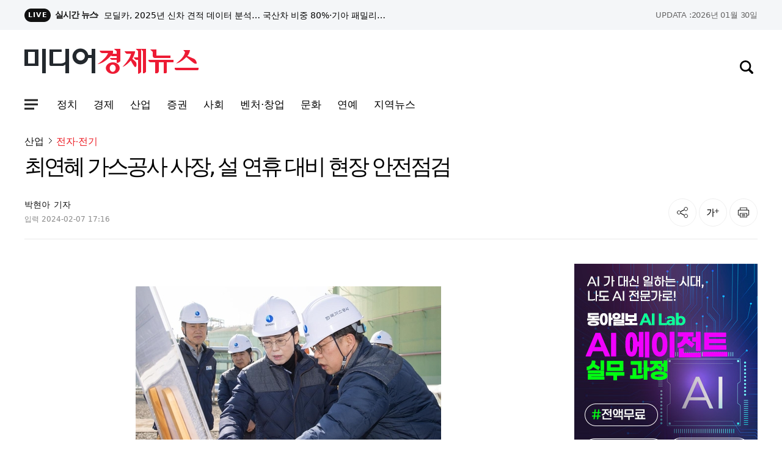

--- FILE ---
content_type: text/html; charset=UTF-8
request_url: https://www.mediaecon.com/news/view.php?bIdx=26127
body_size: 11073
content:
<!DOCTYPE html>
<html lang="ko">
<head>
<title>최연혜 가스공사 사장, 설 연휴 대비 현장 안전점검 - 미디어경제뉴스</title>
<meta charset="utf-8"/>
<meta http-equiv="Content-Script-Type" content="text/javascript" />
<meta http-equiv="Content-Style-Type" content="text/css" />
<meta http-equiv="X-UA-Compatible" content="IE=edge" />
<meta http-equiv="Content-Type" content="text/html; charset=utf-8" />
<meta http-equiv="Expires" content="2024-02-07 17:16:38" />
<meta name="referrer" content="always" />
<meta name="viewport" content="width=device-width, initial-scale=1.0, user-scalable=no" />
<meta name="robots" content="All" />
<meta name="robots" content="index,follow" />
<meta name="robots" content="max-image-preview:large" />
<meta property="og:url" content="https://www.mediaecon.com/news/view.php?bIdx=26127" />
<meta property="og:type" content="website" />
<meta property="og:title" content="최연혜 가스공사 사장, 설 연휴 대비 현장 안전점검 - 미디어경제뉴스" />
<meta property="og:description" content=" 최연혜 한국가스공사 사장은 설 연휴를 앞둔 2월 7일 통영 LNG생산기지와 대구지역 공급배관 건설현장 안전점검에 나섰다.   국내 천연가스 생산량의 약 22%를 담당하는 가스공사 통영 LNG생산기지는 지난 2002년 10월 상업운전 개시 후 지금까지 남부권역 천연가스 공급의 중추적인 " />
<meta property="og:image" content="http://www.mediaecon.com//thumb_image/mediaecon/3_/600_315_20240207_MC41MDg0MjQwMCAxNzA3MjkxOTMz.jpg" />
<meta property="og:image:alt" content="최연혜 가스공사 사장, 설 연휴 대비 현장 안전점검 - 미디어경제뉴스" />
<meta property="og:image:type" content="image/png" />
<meta property="og:site_name" content="최연혜 가스공사 사장, 설 연휴 대비 현장 안전점검 - 미디어경제뉴스" />
<meta property="og:locale" content="ko_KR" />
<meta property="fb:app_id" content="26127" />
<meta name="title" content="최연혜 가스공사 사장, 설 연휴 대비 현장 안전점검 - 미디어경제뉴스" />
<meta name="description" content=" 최연혜 한국가스공사 사장은 설 연휴를 앞둔 2월 7일 통영 LNG생산기지와 대구지역 공급배관 건설현장 안전점검에 나섰다.   국내 천연가스 생산량의 약 22%를 담당하는 가스공사 통영 LNG생산기지는 지난 2002년 10월 상업운전 개시 후 지금까지 남부권역 천연가스 공급의 중추적인 " />
<meta name="keywords" content="미디어경제, 증권, 뉴스, 신문, 보도, 속보, 이슈, 투자, 경제, 재테크, 부동산, 정치, 사회, 국제, 문화, IT, 연예, News" />
<meta name="msvalidate.01" content="" />
<meta name="google-site-verification" content="njt0xX5ySTWfr4qglSzfRRXnFHNnLU4NNgDHtH_JlPw"/>
<meta name="naver-site-verification" content="d13e62709e7c2f8925cc1e31ffd7809cb5e5ef3c">
<link rel="shortcut icon" href="https://www.mediaecon.com/main_site/mediaecon/images/mediaecon.ico" type="image/x-ico" />
<link rel="image_src" href="https://www.mediaecon.com/main_site/mediaecon/images/media_news.jpg" />
<link rel="canonical" href="https://www.mediaecon.com/news/view.php?bIdx=26127" />
<link rel="alternate" href="https://www.mediaecon.com/sitemap_rss.php" type="application/rss+xml" title="미디어경제" />
<link rel="stylesheet" type="text/css" href="https://www.mediaecon.com/main_site/mediaecon/css/header.css?t=1769737102"/>
<link rel="stylesheet" type="text/css" href="https://www.mediaecon.com/main_site/mediaecon/css/footer.css?t=1769737102"/>

<link rel="stylesheet" type="text/css" href="https://www.mediaecon.com/main_site/mediaecon/css/swiper.min.css?t=1769737102"/>
<link rel="stylesheet" type="text/css" href="https://www.mediaecon.com/main_site/mediaecon/css/service.css?t=1769737102"/>
<link rel="stylesheet" type="text/css" href="https://www.mediaecon.com/main_site/mediaecon/css/common.css?t=1769737102"/>
<link rel="stylesheet" type="text/css" href="https://www.mediaecon.com/main_site/mediaecon/css/article.css?t=1769737102"/>
<link rel="stylesheet" type="text/css" href="https://www.mediaecon.com/main_site/mediaecon/css/news.css?t=1769737102"/>
<link rel="stylesheet" type="text/css" href="https://www.mediaecon.com/main_site/mediaecon/css/main.css?t=1769737102"/>
<script type="text/javascript" src="https://www.mediaecon.com/main_site/mediaecon/js/jquery-3.5.0.min.js"></script>
<script type="text/javascript" src="https://www.mediaecon.com/main_site/mediaecon/js/current-device.min.js"></script>
<script type="text/javascript" src="https://www.mediaecon.com/main_site/mediaecon/js/gnb_v2.js"></script>
<script type="text/javascript" src="https://www.mediaecon.com/main_site/mediaecon/js/swiper.min.js"></script>
<script type="text/javascript" src="https://www.mediaecon.com/main_site/mediaecon/js/common.js"></script>
<script type="text/javascript" src="https://www.mediaecon.com/main_site/mediaecon/js/header_sns.js"></script>
<script type="text/javascript" src="https://www.mediaecon.com/main_site/mediaecon/js/main.js"></script>
<script type="text/javascript" src="https://www.mediaecon.com/main_site/mediaecon/js/view_common.js"></script>
<script type="text/javascript" src="https://www.mediaecon.com/main_site/mediaecon/js/printURL.js"></script>
<script type="text/javascript" src="https://www.mediaecon.com/main_site/mediaecon/js/com.js"></script>

<script type="text/javascript" src="https://www.mediaecon.com/main_site/mediaecon/js/article.js"></script>
<script type="text/javascript" src="https://www.mediaecon.com/main_site/mediaecon/js/article_util.js"></script>


<script type="application/ld+json">
    {
        "@context": "https://schema.org",
        "@type": "WebSite",
        "@id": "https://www.mediaecon.com",
        "url": "https://www.mediaecon.com",
        "potentialAction": [{
            "@type": "SearchAction",
            "query-input": {
                "@type": "PropertyValueSpecification",
                "valueRequired": true,
                "valueMaxlength": 50,
                "valueName": "keyword"
                }
        }]
    }
</script>

<script type="application/ld+json">
    {
        "@context": "https://schema.org",
        "@type": "NewsArticle",
        "@id": "https://www.mediaecon.com/news/view.php?bIdx=26127",
        "mainEntityOfPage":{
        "@type":"WebPage",
        "@id":"https://www.mediaecon.com/news/view.php?bIdx=26127"
        },
        "headline": "최연혜 가스공사 사장, 설 연휴 대비 현장 안전점검 - 미디어경제뉴스",
        "image": {
            "@type": "ImageObject",
            "@id": "http://www.mediaecon.com//thumb_image/mediaecon/3_/600_315_20240207_MC41MDg0MjQwMCAxNzA3MjkxOTMz.jpg",
            "url": "http://www.mediaecon.com//thumb_image/mediaecon/3_/600_315_20240207_MC41MDg0MjQwMCAxNzA3MjkxOTMz.jpg",
            "height": 534,
            "width": 745	},
        "datePublished": "2024-02-07 17:16:38",
        "dateModified": "2024-02-07 17:16:38",
        "author": {
            "@type": "Person",
            "name": "박현아"
        },
        "publisher": {
            "@type": "Organization",
            "@id": "https://www.mediaecon.com",
            "name": "미디어경제뉴스",
            "logo": {
                "@type": "ImageObject",
                "url" : "http://www.mediaecon.com/thumb_image/mediaecon/3_/600_315_20240207_MC41MDg0MjQwMCAxNzA3MjkxOTMz.jpg",
                "width" : 145
    
            },
            "sameAs":["",""]
        },
        "description": " 최연혜 한국가스공사 사장은 설 연휴를 앞둔 2월 7일 통영 LNG생산기지와 대구지역 공급배관 건설현장 안전점검에 나섰다.   국내 천연가스 생산량의 약 22%를 담당하는 가스공사 통영 LNG생산기지는 지난 2002년 10월 상업운전 개시 후 지금까지 남부권역 천연가스 공급의 중추적인 ..."
    },
    {
        "@context": "https://schema.org",
        "@type": "BreadcrumbList",
        "itemListElement":
        [
            {
                "@type": "ListItem",
                "position": 1,
                "name": "미디어경제뉴스",
                "item": "https://www.mediaecon.com"
            }
        ]
    }
    </script>


</head><body class="pc" id="navMemns">
		<div id="skip_nav">
			<a href="#container">본문 바로가기</a>
		</div>
		<div id="wrapper">
			<section class="top_sec">
				<div class="inner">
					<article class="realtime_w">
						<dl>
							<dt>
								<span>LIVE</span>실시간 뉴스
							</dt>
							<dd class="swiper-container">
								<ul class="swiper-wrapper">
																		<li class="swiper-slide">
										<a href="/news/view.php?bIdx=39522" class="thumb" title="모딜카, 2025년 신차 견적 데이터 분석… 국산차 비중 80%·기아 패밀리카 강세">모딜카, 2025년 신차 견적 데이터 분석… 국산차 비중 80%·기아 패밀리카 강세</a>
									</li>
																											<li class="swiper-slide">
										<a href="/news/view.php?bIdx=39521" class="thumb" title="쏠라이트 인디고 레이싱, 2026 TCR 유럽 풀시즌 출전">쏠라이트 인디고 레이싱, 2026 TCR 유럽 풀시즌 출전</a>
									</li>
																											<li class="swiper-slide">
										<a href="/news/view.php?bIdx=39520" class="thumb" title="샘표 영동공장, 장류 업계 최초 ‘글로벌 HACCP’ 인증받아">샘표 영동공장, 장류 업계 최초 ‘글로벌 HACCP’ 인증받아</a>
									</li>
																											<li class="swiper-slide">
										<a href="/news/view.php?bIdx=39519" class="thumb" title="모두투어, 코스타크루즈와 전세선 운항 협약… 압도적 경험으로 크루즈 대중화 선도">모두투어, 코스타크루즈와 전세선 운항 협약… 압도적 경험으로 크루즈 대중화 선도</a>
									</li>
																											<li class="swiper-slide">
										<a href="/news/view.php?bIdx=39518" class="thumb" title="LS일렉트릭, 글로벌 No.1 직류 솔루션으로 북미 배전 시장 공략 박차">LS일렉트릭, 글로벌 No.1 직류 솔루션으로 북미 배전 시장 공략 박차</a>
									</li>
																										</ul>
							</dd>
						</dl>
					</article>
					<article class="stock_w">
						<p class="today"><strong>UPDATA :</strong> 2026년 01월 30일</p>
					</article>
				</div>
			</section>
	
			<header id="header" class="header_n">
				<div class="inner">
					<section class="sec_l">
						<div class="logo">
							<a href="//www.mediaecon.com" title="미디어경제뉴스">
								<img src="/main_site/mediaecon/images/logo.png" class="img-responsive" alt="미디어경제뉴스">
							</a>
						</div>
						<article class="nav_area">
							<nav class="header_nav">
								<button type="button" class="sitemap_btn btn_gnb" onclick="gtag('event', 'click', {'event_category' : 'gnb', 'event_label' : '햄버거'});">
									<i>
										<em>사이트맵메뉴 열기</em>
									</i>
								</button>
								<ul>
																			<li>
											<a href="/news/list.php?cIdx=62" title="정치" onclick="gtag('event', 'click');"><strong id="t1_62">정치</strong></a>
										</li>
																				<li>
											<a href="/news/list.php?cIdx=3" title="경제" onclick="gtag('event', 'click');"><strong id="t1_3">경제</strong></a>
										</li>
																				<li>
											<a href="/news/list.php?cIdx=14" title="산업" onclick="gtag('event', 'click');"><strong id="t1_14">산업</strong></a>
										</li>
																				<li>
											<a href="/news/list.php?cIdx=66" title="증권" onclick="gtag('event', 'click');"><strong id="t1_66">증권</strong></a>
										</li>
																				<li>
											<a href="/news/list.php?cIdx=11" title="사회" onclick="gtag('event', 'click');"><strong id="t1_11">사회</strong></a>
										</li>
																				<li>
											<a href="/news/list.php?cIdx=4" title="벤처·창업" onclick="gtag('event', 'click');"><strong id="t1_4">벤처·창업</strong></a>
										</li>
																				<li>
											<a href="/news/list.php?cIdx=10" title="문화" onclick="gtag('event', 'click');"><strong id="t1_10">문화</strong></a>
										</li>
																				<li>
											<a href="/news/list.php?cIdx=59" title="연예" onclick="gtag('event', 'click', {'event_category' : 'gnb', 'event_label' : '연예'});"><strong id="t1_59">연예</strong></a>
										</li>
																				<li>
											<a href="/news/list.php?cIdx=61" title="지역뉴스" onclick="gtag('event', 'click', {'event_category' : 'gnb', 'event_label' : '지역뉴스'});"><strong id="t1_61">지역뉴스</strong></a>
										</li>
																		</ul>
							</nav>
						</article>
					</section>
					<section class="sec_r">	
						<article class="gnb_me">
							<a href="javascript:;" class="btn_search" title="검색창 열기" onclick="gtag('event', 'click', {'event_category' : 'gnb', 'event_label' : '검색'});">
								<i><em>검색창 열기</em></i>
							</a>
						</article>
					</section>
				</div>
	
				<!-- anb -->
				<aside class="anb">
					<div class="anb_inner">
					<section class="hd_bx">
						<a href="//www.mediaecon.com" title="미디어경제뉴스">
							<img src="/main_site/mediaecon/images/logo.png" class="img-responsive" alt="미디어경제뉴스">
						</a>
	
						<article>
							<a href="javascript:;" class="btn_search" title="검색창 열기" onclick="gtag('event', 'click', {'event_category' : 'gnb', 'event_label' : '검색'});">
								<i>
									<em>검색창 열기</em>
								</i>
							</a>
	
							<button type="button" class="btn_gnb">
								<i>
									<em>닫기버튼</em>
								</i>
							</button>
						</article>
					</section>
	
					<!-- 전체메뉴 영역 -->
					<section class="service-list__wrapper">
						<nav class="service-list">
							<div class="service-list__bx--news">
								<div class="bx bx--news">
									<nav id="navbar" class="">
										<ul class="nav">
																						<li class="nav01">
												<a href="/news/list.php?cIdx=62" role="button" aria-haspopup="true" aria-expanded="false">정치</a>
												<ul class="nav01-menu">
																										<li><a href="/news/list.php?cParentIdx=62&cIdx=64">일반</a></li>
																										<li><a href="/news/list.php?cParentIdx=62&cIdx=65">국방·외교</a></li>
																									</ul>
											</li>
																						<li class="nav01">
												<a href="/news/list.php?cIdx=3" role="button" aria-haspopup="true" aria-expanded="false">경제</a>
												<ul class="nav01-menu">
																										<li><a href="/news/list.php?cParentIdx=3&cIdx=60">경제일반</a></li>
																										<li><a href="/news/list.php?cParentIdx=3&cIdx=17">정책</a></li>
																										<li><a href="/news/list.php?cParentIdx=3&cIdx=16">기업</a></li>
																										<li><a href="/news/list.php?cParentIdx=3&cIdx=30">부동산</a></li>
																										<li><a href="/news/list.php?cParentIdx=3&cIdx=29">금융</a></li>
																										<li><a href="/news/list.php?cParentIdx=3&cIdx=63">가상화폐</a></li>
																									</ul>
											</li>
																						<li class="nav01">
												<a href="/news/list.php?cIdx=14" role="button" aria-haspopup="true" aria-expanded="false">산업</a>
												<ul class="nav01-menu">
																										<li><a href="/news/list.php?cParentIdx=14&cIdx=35">과학·기술</a></li>
																										<li><a href="/news/list.php?cParentIdx=14&cIdx=36">전자·전기</a></li>
																										<li><a href="/news/list.php?cParentIdx=14&cIdx=37">자동차</a></li>
																										<li><a href="/news/list.php?cParentIdx=14&cIdx=38">IT</a></li>
																										<li><a href="/news/list.php?cParentIdx=14&cIdx=39">인터넷·모바일</a></li>
																									</ul>
											</li>
																						<li class="nav01">
												<a href="/news/list.php?cIdx=66" role="button" aria-haspopup="true" aria-expanded="false">증권</a>
												<ul class="nav01-menu">
																										<li><a href="/news/list.php?cParentIdx=66&cIdx=67">종목·공시</a></li>
																										<li><a href="/news/list.php?cParentIdx=66&cIdx=68">공모주</a></li>
																									</ul>
											</li>
																						<li class="nav01">
												<a href="/news/list.php?cIdx=11" role="button" aria-haspopup="true" aria-expanded="false">사회</a>
												<ul class="nav01-menu">
																										<li><a href="/news/list.php?cParentIdx=11&cIdx=44">사회일반</a></li>
																										<li><a href="/news/list.php?cParentIdx=11&cIdx=45">교육</a></li>
																										<li><a href="/news/list.php?cParentIdx=11&cIdx=46">노동·복지·환경</a></li>
																										<li><a href="/news/list.php?cParentIdx=11&cIdx=47">의료·건강</a></li>
																									</ul>
											</li>
																						<li class="nav01">
												<a href="/news/list.php?cIdx=4" role="button" aria-haspopup="true" aria-expanded="false">벤처·창업</a>
												<ul class="nav01-menu">
																										<li><a href="/news/list.php?cParentIdx=4&cIdx=41">스타트업</a></li>
																										<li><a href="/news/list.php?cParentIdx=4&cIdx=42">벤처</a></li>
																									</ul>
											</li>
																						<li class="nav01">
												<a href="/news/list.php?cIdx=10" role="button" aria-haspopup="true" aria-expanded="false">문화</a>
												<ul class="nav01-menu">
																										<li><a href="/news/list.php?cParentIdx=10&cIdx=50">문화일반</a></li>
																										<li><a href="/news/list.php?cParentIdx=10&cIdx=51">공연·전시</a></li>
																										<li><a href="/news/list.php?cParentIdx=10&cIdx=57">여행·레저</a></li>
																									</ul>
											</li>
																						<li class="nav01"><a href="/news/list.php?cIdx=59">연예</a></li>
																						<li class="nav01"><a href="/news/list.php?cIdx=61">지역뉴스</a></li>
																					</ul>
									</nav>
								</div>
							</div>
						</nav>
					</section>
					<!--// 전체메뉴 영역 -->
					</div>
				</aside>
				<!-- anb -->
				<!-- 검색영역 -->
				<div class="search_wrap">
					<div class="bt1"></div>
						<div class="layout">
							<form name='searchFrm' method="get" action='/news/list.php'>
								<fieldset class="sch_form">
									<legend>
										검색영역
									</legend>
		
									<div class="input_box">
										<label for="sear">뉴스검색</label>
										<input type="text" name="searchText" placeholder="검색어를 입력하세요">
										<button type="button" class="btn remove_val">
											<i>
												<em>삭제아이콘</em>
											</i>
										</button>
										<button type="submit" class="btn btn_ic">
											<i>
												<em>검색아이콘</em>
											</i>
										</button>
									</div>
								</fieldset>
							</form>
						</div>
					</div>
					<!--// 검색영역 -->
			</header>



<style type="text/css">
	.videobox {
		position: relative; height: 0 !important; overflow: hidden; padding-bottom: 56.25% !important;
	}
	.movDiv {
		width: 100%; height: 100%; position: absolute; background: #fff;
	}
</style>

<style>
    .video_url2 {
        position: relative; height: 0 !important; overflow: hidden; padding-bottom: 56.25% !important;
    }
    .video_url2 video, .video_url2 div {
        width: 100%; height: 100%; position: absolute;
    }
</style>

<!--sns -->
<script src="//developers.kakao.com/sdk/js/kakao.min.js"></script>
<script type="text/javascript">
// 사용할 앱의 JavaScript 키를 설정해 주세요.
    Kakao.init('9a9544ee73edea131065f36bbf646fd3');
 
    // 카카오톡 공유하기
    function sendKakaoTalk()
    {
    Kakao.Link.sendDefault({
        objectType: 'feed',
        content: {
          title: '최연혜 가스공사 사장, 설 연휴 대비 현장 안전점검',
          description: ' 최연혜 한국가스공사 사장은 설 연휴를 앞둔 2월 7일 통영 LNG생산기지와 대구지역 공급배관 건설현장 안전점검에 나섰다.   국내 천연가스 생산량의 약 22%를 담당하는 가스공사 통영 LNG생산기지는 지난 2002년 10월 상업운전 개시 후 지금까지 남부권역 천연가스 공급의 중추적인 ',
          imageUrl: 'http://www.mediaecon.com/thumb_image/mediaecon/3_/600_315_20240207_MC41MDg0MjQwMCAxNzA3MjkxOTMz.jpg',
          link: {
            mobileWebUrl: 'http://www.mediaecon.com/news/view.php?bIdx=26127',
            webUrl: 'http://www.mediaecon.com/news/view.php?bIdx=26127'
          }
        },
        buttons: [
          {
            title: '웹으로 보기',
            link: {
              mobileWebUrl: 'http://www.mediaecon.com/news/view.php?bIdx=26127',
              webUrl: 'http://www.mediaecon.com/news/view.php?bIdx=26127'
            }
          }
        ]
      });
    }
 
    // 카카오스토리 공유하기
      function shareStory() {
        Kakao.Story.share({
          url: 'http://www.mediaecon.com/news/view.php?bIdx=26127',
          text: '최연혜 가스공사 사장, 설 연휴 대비 현장 안전점검'
        });
      }

    // send to SNS
    function toSNS(sns, strTitle, strURL) {
        var snsArray = new Array();
        var strMsg = strTitle + " " + strURL;
	var image = "http://www.mediaecon.com/thumb_image/mediaecon/3_/600_315_20240207_MC41MDg0MjQwMCAxNzA3MjkxOTMz.jpg";
		snsArray['twitter'] = "http://twitter.com/home?status=" + encodeURIComponent(strTitle) + ' ' + encodeURIComponent(strURL);
		snsArray['facebook'] = "http://www.facebook.com/share.php?u=" + encodeURIComponent(strURL);
		snsArray['pinterest'] = "http://www.pinterest.com/pin/create/button/?url=" + encodeURIComponent(strURL) + "&media=" + image + "&description=" + encodeURIComponent(strTitle);
		snsArray['band'] = "http://band.us/plugin/share?body=" + encodeURIComponent(strTitle) + "  " + encodeURIComponent(strURL) + "&route=" + encodeURIComponent(strURL);
		snsArray['blog'] = "http://blog.naver.com/openapi/share?url=" + encodeURIComponent(strURL) + "&title=" + encodeURIComponent(strTitle);
		snsArray['line'] = "http://line.me/R/msg/text/?" + encodeURIComponent(strTitle) + " " + encodeURIComponent(strURL);
		snsArray['pholar'] = "http://www.pholar.co/spi/rephol?url=" + encodeURIComponent(strURL) + "&title=" + encodeURIComponent(strTitle);
		snsArray['google'] = "https://plus.google.com/share?url=" + encodeURIComponent(strURL) + "&t=" + encodeURIComponent(strTitle);
		window.open(snsArray[sns]);
    }
 
    function copy_clip(url) {
        var IE = (document.all) ? true : false;
        if (IE) {
            window.clipboardData.setData("Text", url);
            alert("이 글의 단축url이 클립보드에 복사되었습니다.");
        } else {
            temp = prompt("이 글의 단축url입니다. Ctrl+C를 눌러 클립보드로 복사하세요", url);
        }
    }
</script>
<!--//sns end -->
<!-- 폰트크기조절 -->
<script>
$(document).ready(function() {
	var fontSize = 17;
	$(".btn_plus").click(function() {
		fontSize++;
		$(".news-article-Body p").css("font-size", fontSize + "px");
		return false;
	});
	$(".btn_minus").click(function() {
		fontSize--;
		$(".news-article-Body p").css("font-size", fontSize + "px");
		return false;
	});
});
</script>
<!-- //폰트크기조절 -->
<style>
.iframe_new {
    position: relative;
    width: 100%;
    height: 0;
    padding-bottom: 56.25%;
}

.iframe_new iframe {
    position: absolute;
    top: 0;
    left: 0;
    width: 100%;
    height: 100%;
}
</style>
<script>
$(document).ready(function(){
	$('.news-article-Body iframe').wrap('<div class="iframe_new" />');
});
</script>

<!-- 추가 -->
		<main id="container" class="container bg-w" style="padding-top:0px;">
			<div class="contents">
				<section class="print-top sub_inner">
					<div class="cont_sub cont02023">
						<ul class="lc">
							<li><a href='list.php?cIdx=14'>산업</a></li> 
							<li><a href='list.php?cIdx=36'>전자·전기</a></li>													</ul>
						<div class="area_title">
							<h1>최연혜 가스공사 사장, 설 연휴 대비 현장 안전점검</h1>
							<!-- 기사리딩타임+기자정보 추가 건 구조 변경 -->
							<div class="area_info">
								<div class="article_info">
									<div class="reporter">
										<p><strong>박현아</strong> 기자</p>
									</div>
									<div class="area_date">
										<div class="date_box"><!--// 수정 없을 시 입력만 표출 -->
											<p><strong>입력</strong>2024-02-07 17:16</p>
										</div>
									</div>
								</div>
								<div class="area_util_2023">
									
								<!-- sns 공유 -->
								<div class="area_util_2023"> 
									<input type="hidden" id="voice_url">
										<a href="javascript:;" class="share_btn" id="shareBtn" title="공유"><i><em>공유</em></i></a>
										<!-- 클릭 시 클래스 on 추가-->
<!-- 공유하기 레이어 팝업-->
<script type="text/javascript" src="https://developers.kakao.com/sdk/js/kakao.min.js"></script>
<!-- 카카오톡 -->
<script language="JavaScript">
Kakao.init('');//자바스크립트 api 키값
function goKakao()
{
		var strImg = "http://www.mediaecon.com/thumb_image/mediaecon/3_/600_315_20240207_MC41MDg0MjQwMCAxNzA3MjkxOTMz.jpg";
		var Pageurl = "http://www.mediaecon.com/news/view.php?bIdx=26127";
		if(strImg!='')
		{
			Kakao.Link.sendDefault({
				objectType: "feed",
				content: {
					title: "",
					imageUrl: strImg,
					link: {
					webUrl: Pageurl,
					mobileWebUrl: Pageurl
					}
				}
			});
		}
		else
		{
			Kakao.Link.sendDefault({
				objectType: "feed",
				content: {
					title: "",
					link: {
					webUrl: Pageurl,
					mobileWebUrl: Pageurl
					}
				}
			});

		}
		Kakao.Link.cleanup();
}
</script>
										<!-- 카카오톡 -->
										<div class="wrapsns_layer">
											<div class="sns_layer">
												<div class="inner">
													<h2>공유하기</h2>
													<div class="sns_list">
														<ul>
															<li class="facebook">
																<a id="button" href="javascript:toSNS('facebook','최연혜 가스공사 사장, 설 연휴 대비 현장 안전점검 - 미디어경제뉴스','http://www.mediaecon.com/news/view.php?bIdx=26127')" title="페이스북"><span>페이스북</span></a>
															</li>
															<li class="kakao">
																<a href="javascript:sendKakaoTalk()" id="kakao-link-btn" title="카카오톡">
																	<span>카카오톡</span>
																</a>
															</li>
															<li class="x_twitter">
																<a href="javascript:toSNS('twitter','최연혜 가스공사 사장, 설 연휴 대비 현장 안전점검 - 미디어경제뉴스','http://www.mediaecon.com/news/view.php?bIdx=26127')" target="_blank" title="트위터" rel="noreferrer noopener">
																	<span>트위터</span>
																</a>
															</li>
																<li class="url">
																	<a href="javascript:;" onclick="gtag('event', 'click', {'event_category' : 'V_제목영역', 'event_label' : '주소복사'});" id="urlcopy_2" title="주소복사하기">
																<span>주소복사</span>
															</a>
														</li>
													</ul>
												</div>
												<a href="javascript:;" class="btn_close">닫기</a>
											</div>
										</div>
									</div>
<!-- // 공유하기 레이어 팝업-->
<!-- 스크랩 시 클래스 on 추가-->
										<a href="javascript:;" onclick="gtag('event', 'click', {'event_category' : 'V_제목영역', 'event_label' : '글씨크기'});" class="fontsize_btn" title="글자크기"><i><em>글자크기</em></i></a><!-- 클릭 시 클래스 on 추가-->
										<!-- 글자크기설정 레이어 팝업-->
										<div class="wrapfont_layer">
											<div class="font_layer">
												<div class="inner">
													<h2>글자크기 설정</h2>
													<div class="list_set">
														<ul>
															<li>
																<input type="radio" id="inpFont17" name="inpFont" class="screen_out" checked="" value="17" onclick="javascript:fontPlusMinus2(17);">
																<label class="lab_set lab_size0" for="inpFont17">
																	<span class="ico_view"></span>가나다라
																</label>
															</li>
															<li>
																<input type="radio" id="inpFont19" name="inpFont" class="screen_out" value="19" onclick="javascript:fontPlusMinus2(19);">
																<label class="lab_set lab_size1" for="inpFont19">
																	<span class="ico_view"></span>가나다라
																</label>
															</li>
															<li>
																<input type="radio" id="inpFont21" name="inpFont" class="screen_out" value="21" onclick="javascript:fontPlusMinus2(21);">
																<label class="lab_set lab_size2" for="inpFont21">
																	<span class="ico_view"></span>가나다라
																</label>
															</li>
														</ul>
													</div>
													<a href="javascript:;" class="btn_close"><span>닫기</span></a>
												</div>
											</div>
										</div>
										<!--// 글자크기설정 레이어 팝업-->
										<a href="/news/print.php?bIdx=35236" class="print_btn print" title="인쇄" onclick="window.print();return false" type="button">
											<i><em>인쇄</em></i>
										</a>
									</div>
<!--// sns 공유 -->
								</div>		
							</div>
							<!-- //기사리딩타임+기자정보 추가 건 구조 변경 -->
						</div>
					</div>

					<!-- area_cont -->
					<div class="cont_main">
						<div class="cont_article">
							<!-- 기사 내용 영역 -->
							<div class="article_view">
								<div class="article" itemprop="articleBody" id="txt_area" style="font-size: 17px;">	
									<!-- 기사 부제목 영역 -->
									<div class="article_head">
										<h4></h4>
									</div>
									<!-- 기사 부제목 영역// -->
									<div id="news-article">
										<div class="news-article-Body">
											<!-- 본문 --> 
											<div style="text-align:center"><img src="/boardImage/mediaecon/20240207/MC41MDg0MjQwMCAxNzA3MjkxOTMz.jpg"></div><br> 최연혜 한국가스공사 사장은 설 연휴를 앞둔 2월 7일 통영 LNG생산기지와 대구지역 공급배관 건설현장 안전점검에 나섰다. <br> <br> 국내 천연가스 생산량의 약 22%를 담당하는 가스공사 통영 LNG생산기지는 지난 2002년 10월 상업운전 개시 후 지금까지 남부권역 천연가스 공급의 중추적인 역할을 해오고 있다. <br> <br> 최 사장은 현장직원들을 격려하며 "설 연휴기간에도 천연가스의 안정적 공급에 만전을 기해 달라"고 했다. <br> <br> 특히, "건설 현장에서는 공기 준수도 중요하지만, 안전이 우선"이라며, "현장 안전관리에 빈틈이 생기지 않도록 철저히 대비해달라"고 당부했다.<br>											<!--// 본문 --> 
										</div>
									</div>
								</div>
                                <!-- tag -->
								<div class="top_area">
									<p class="hash">
																			</p>
								</div>
								<!-- //tag -->
								<div class="e_article" data-alda-marking="77"><br>박현아 기자<br></div>

								<!-- 주요뉴스 -->
								<div class="mainnews_add">
									<h4>관련기사</h4>
									<div class="relation">
										
									</div>
								</div>
								<!-- 주요뉴스, 추천뉴스 -->
								<!-- 바이라인 -->
								<p class="txt_prohibition"><ⓒ투자가를 위한 경제콘텐츠 플랫폼, 미디어경제뉴스 무단전재 배포금지></p>		<!-- 바이라인// -->
							</div>
							<!-- 본문// -->
						</div>

						<div class="cont_media cont_media02 print-no">
							<div id="D02" class="t-a-c m-b-50">
								

		<div class="banner">
			<div class="t-a-c"><a href="https://kdt-donga.kr/" target="_blank"><img src="/boardImage/mediaecon/20251013/MC44NTkyOTIwMCAxNzYwMzIyNDY1_1.jpg"></a></div>
		</div>
								</div>
<!-- 최신뉴스 -->
							<div class="media_today">
								<h1>최신뉴스</h1>
								<ul class="md_today_list" >
																		<li>
										<figure>
											<a href="/news/view.php?bIdx=39522" class="thumb" title="모딜카, 2025년 신차 견적 데이터 분석… 국산차 비중 80%·기아 패밀리카 강세">
												<img loading="lazy" src="/thumb_image/mediaecon/3_39522/700_440_20260130_MC40MTg3MDEwMCAxNzY5NzM2OTc4.jpeg" alt="모딜카, 2025년 신차 견적 데이터 분석… 국산차 비중 80%·기아 패밀리카 강세" />
											</a>
										</figure>
										<h3 class="txt_box">
											<a href="/news/view.php?bIdx=39522" class="thumb" title="모딜카, 2025년 신차 견적 데이터 분석… 국산차 비중 80%·기아 패밀리카 강세">모딜카, 2025년 신차 견적 데이터 분석… 국산차 비중 80%·기아 패밀리카 강세</a>
										</h3>
									</li>
																											<li>
										<figure>
											<a href="/news/view.php?bIdx=39521" class="thumb" title="쏠라이트 인디고 레이싱, 2026 TCR 유럽 풀시즌 출전">
												<img loading="lazy" src="/thumb_image/mediaecon/3_39521/700_440_20260130_MC43MDgzMjIwMCAxNzY5NzM2NzY0.jpeg" alt="쏠라이트 인디고 레이싱, 2026 TCR 유럽 풀시즌 출전" />
											</a>
										</figure>
										<h3 class="txt_box">
											<a href="/news/view.php?bIdx=39521" class="thumb" title="쏠라이트 인디고 레이싱, 2026 TCR 유럽 풀시즌 출전">쏠라이트 인디고 레이싱, 2026 TCR 유럽 풀시즌 출전</a>
										</h3>
									</li>
																											<li>
										<figure>
											<a href="/news/view.php?bIdx=39520" class="thumb" title="샘표 영동공장, 장류 업계 최초 ‘글로벌 HACCP’ 인증받아">
												<img loading="lazy" src="/thumb_image/mediaecon/3_39520/700_440_20260130_MC4yMzIxMDEwMCAxNzY5NzM2NDk4.jpeg" alt="샘표 영동공장, 장류 업계 최초 ‘글로벌 HACCP’ 인증받아" />
											</a>
										</figure>
										<h3 class="txt_box">
											<a href="/news/view.php?bIdx=39520" class="thumb" title="샘표 영동공장, 장류 업계 최초 ‘글로벌 HACCP’ 인증받아">샘표 영동공장, 장류 업계 최초 ‘글로벌 HACCP’ 인증받아</a>
										</h3>
									</li>
																											<li>
										<figure>
											<a href="/news/view.php?bIdx=39519" class="thumb" title="모두투어, 코스타크루즈와 전세선 운항 협약… 압도적 경험으로 크루즈 대중화 선도">
												<img loading="lazy" src="/thumb_image/mediaecon/3_39519/700_440_20260130_MC43OTQ0NzkwMCAxNzY5NzM2MzQ3.jpeg" alt="모두투어, 코스타크루즈와 전세선 운항 협약… 압도적 경험으로 크루즈 대중화 선도" />
											</a>
										</figure>
										<h3 class="txt_box">
											<a href="/news/view.php?bIdx=39519" class="thumb" title="모두투어, 코스타크루즈와 전세선 운항 협약… 압도적 경험으로 크루즈 대중화 선도">모두투어, 코스타크루즈와 전세선 운항 협약… 압도적 경험으로 크루즈 대중화 선도</a>
										</h3>
									</li>
																											<li>
										<figure>
											<a href="/news/view.php?bIdx=39518" class="thumb" title="LS일렉트릭, 글로벌 No.1 직류 솔루션으로 북미 배전 시장 공략 박차">
												<img loading="lazy" src="/thumb_image/mediaecon/3_39518/700_440_20260130_MC40MTQ0MTcwMCAxNzY5NzM2MTA1.jpeg" alt="LS일렉트릭, 글로벌 No.1 직류 솔루션으로 북미 배전 시장 공략 박차" />
											</a>
										</figure>
										<h3 class="txt_box">
											<a href="/news/view.php?bIdx=39518" class="thumb" title="LS일렉트릭, 글로벌 No.1 직류 솔루션으로 북미 배전 시장 공략 박차">LS일렉트릭, 글로벌 No.1 직류 솔루션으로 북미 배전 시장 공략 박차</a>
										</h3>
									</li>
																										</ul>
							</div>
<!-- 최신뉴스 -->
<!-- 많이 본 뉴스 영역 -->
							<div  class="media_tp01 m-b-50">
								<h1>많이 본 뉴스</h1>
								<div class="list_bx_num">
									<ol class="hot_item01">
											
										<!-- loop -->
										<li>
											<figure class="thumb">
												<a href="/news/view.php?bIdx=116" title="삼성전자-AMD, 저전력·고성능 그래픽 분야 협력" data-mUrl="/news/view.php?bIdx=116" onclick="gtag('event', 'click', {'event_category' : 'L_많이본뉴스', 'event_label' : '1슬롯'});">
													<img loading="lazy" src="/thumb_image/mediaecon/3_116/700_440_20190604_MC41NDAyODIwMCAxNTU5NjMyNjE0.jpeg" alt="삼성전자-AMD, 저전력·고성능 그래픽 분야 협력">
												</a>
											</figure>
											<div class="thumb_body">
												<h2>
													<a href="/news/view.php?bIdx=116" title="삼성전자-AMD, 저전력·고성능 그래픽 분야 협력" data-mUrl="/news/view.php?bIdx=116" onclick="gtag('event', 'click', {'event_category' : 'L_많이본뉴스', 'event_label' : '1슬롯'});">삼성전자-AMD, 저전력·고성능 그래픽 분야 협력</a>
												</h2>
												<p class="date">2019-06-04</p>
											</div>
										</li>
											
										<!-- loop -->
										<li>
											<figure class="thumb">
												<a href="/news/view.php?bIdx=571" title="삼성전자, 업계 최초 1억 8백만 화소 모바일 이미지센서 공개" data-mUrl="/news/view.php?bIdx=571" onclick="gtag('event', 'click', {'event_category' : 'L_많이본뉴스', 'event_label' : '1슬롯'});">
													<img loading="lazy" src="/thumb_image/mediaecon/3_571/700_440_20190812_MC44NjA2MTIwMCAxNTY1NTc1ODkz.jpeg" alt="삼성전자, 업계 최초 1억 8백만 화소 모바일 이미지센서 공개">
												</a>
											</figure>
											<div class="thumb_body">
												<h2>
													<a href="/news/view.php?bIdx=571" title="삼성전자, 업계 최초 1억 8백만 화소 모바일 이미지센서 공개" data-mUrl="/news/view.php?bIdx=571" onclick="gtag('event', 'click', {'event_category' : 'L_많이본뉴스', 'event_label' : '1슬롯'});">삼성전자, 업계 최초 1억 8백만 화소 모바일 이미지센서 공개</a>
												</h2>
												<p class="date">2019-08-12</p>
											</div>
										</li>
											
										<!-- loop -->
										<li>
											<figure class="thumb">
												<a href="/news/view.php?bIdx=986" title="삼성전자, 업계 최초 0.7㎛ 픽셀 이미지센서 공개" data-mUrl="/news/view.php?bIdx=986" onclick="gtag('event', 'click', {'event_category' : 'L_많이본뉴스', 'event_label' : '1슬롯'});">
													<img loading="lazy" src="/thumb_image/mediaecon/3_986/700_440_20190925_MC4wODkzNTkwMCAxNTY5Mzk3NzE0.jpeg" alt="삼성전자, 업계 최초 0.7㎛ 픽셀 이미지센서 공개">
												</a>
											</figure>
											<div class="thumb_body">
												<h2>
													<a href="/news/view.php?bIdx=986" title="삼성전자, 업계 최초 0.7㎛ 픽셀 이미지센서 공개" data-mUrl="/news/view.php?bIdx=986" onclick="gtag('event', 'click', {'event_category' : 'L_많이본뉴스', 'event_label' : '1슬롯'});">삼성전자, 업계 최초 0.7㎛ 픽셀 이미지센서 공개</a>
												</h2>
												<p class="date">2019-09-25</p>
											</div>
										</li>
											
										<!-- loop -->
										<li>
											<figure class="thumb">
												<a href="/news/view.php?bIdx=956" title="삼성전자, 네버다이(Never Die) SSD 기술 등 3大 혁신 SW 기술 첫 적용" data-mUrl="/news/view.php?bIdx=956" onclick="gtag('event', 'click', {'event_category' : 'L_많이본뉴스', 'event_label' : '1슬롯'});">
													<img loading="lazy" src="/thumb_image/mediaecon/3_956/700_440_20190919_MC43NjAyNDgwMCAxNTY4ODc2NzQy.jpeg" alt="삼성전자, 네버다이(Never Die) SSD 기술 등 3大 혁신 SW 기술 첫 적용">
												</a>
											</figure>
											<div class="thumb_body">
												<h2>
													<a href="/news/view.php?bIdx=956" title="삼성전자, 네버다이(Never Die) SSD 기술 등 3大 혁신 SW 기술 첫 적용" data-mUrl="/news/view.php?bIdx=956" onclick="gtag('event', 'click', {'event_category' : 'L_많이본뉴스', 'event_label' : '1슬롯'});">삼성전자, 네버다이(Never Die) SSD 기술 등 3大 혁신 SW 기술 첫 적용</a>
												</h2>
												<p class="date">2019-09-19</p>
											</div>
										</li>
											
										<!-- loop -->
										<li>
											<figure class="thumb">
												<a href="/news/view.php?bIdx=612" title="LG전자, 소규모 태양광 발전용 '올인원 ESS' 출시" data-mUrl="/news/view.php?bIdx=612" onclick="gtag('event', 'click', {'event_category' : 'L_많이본뉴스', 'event_label' : '1슬롯'});">
													<img loading="lazy" src="/thumb_image/mediaecon/3_956/700_440_20190919_MC43NjAyNDgwMCAxNTY4ODc2NzQy.jpeg" alt="LG전자, 소규모 태양광 발전용 '올인원 ESS' 출시">
												</a>
											</figure>
											<div class="thumb_body">
												<h2>
													<a href="/news/view.php?bIdx=612" title="LG전자, 소규모 태양광 발전용 '올인원 ESS' 출시" data-mUrl="/news/view.php?bIdx=612" onclick="gtag('event', 'click', {'event_category' : 'L_많이본뉴스', 'event_label' : '1슬롯'});">LG전자, 소규모 태양광 발전용 '올인원 ESS' 출시</a>
												</h2>
												<p class="date">2019-08-13</p>
											</div>
										</li>
																				<!--// loop -->
									</ol>
								</div>
							</div>
<!--// 많이 본 뉴스 영역 -->
							<div id="D03" class="t-a-c m-b-30">
								

		<script type="text/javascript">
acrossadx_ad_slot = "31165";
acrossadx_ad_passback = "";
</script>
<script type="text/javascript" src="//adf.acrosspf.com/js/acrossadx.js"></script>								</div>
						</div>
					</div>
				</div>
				<!--// area_cont -->
			</div>
		</main>

		<!-- 이시각 주요뉴스 영역 -->
		<article class="main_news_wr">
			<div class="inner print-no">
				<div class="tit_b">
					<h1>
						이시각 <span>주요뉴스</span>
					</h1>
				</div>

				<div class="major_wr">
					<div class="img_slot">
						<ul>
	<li>
		<figure class="thumb">
			<a href="/news/view.php?bIdx=39514" class="thumb" title=""AI가 알려드려요!"…국세·노동법·법률 상담, 쉽고 빠르고 정확하게" data-mUrl="/news/view.php?bIdx=39514">
				<img loading="lazy" src="/thumb_image/mediaecon/3_39514/700_605_20260129_MC4xNjg1ODUwMCAxNzY5Njc0ODQ4.jpeg" alt=""AI가 알려드려요!"…국세·노동법·법률 상담, 쉽고 빠르고 정확하게">
			</a>
		</figure>
		<div class="text_box">
			<strong class="tit"><a href="/news/view.php?bIdx=39514">정책</a></strong>
			<a href="/news/view.php?bIdx=39514" title=""AI가 알려드려요!"…국세·노동법·법률 상담, 쉽고 빠르고 정확하게">
				"AI가 알려드려요!"…국세·노동법·법률 상담, 쉽고 빠르고 정확하게			</a>
		</div>
	</li>
	<li>
		<figure class="thumb">
			<a href="/news/view.php?bIdx=38967" class="thumb" title="내년 중소기업 정책자금 4조 4000억 원 공급…60% 이상 비수도권에" data-mUrl="/news/view.php?bIdx=38967">
				<img loading="lazy" src="/thumb_image/mediaecon/3_38967/700_605_20251222_MC4yNzczMjMwMCAxNzY2MzgzODkw.jpeg" alt="내년 중소기업 정책자금 4조 4000억 원 공급…60% 이상 비수도권에">
			</a>
		</figure>
		<div class="text_box">
			<strong class="tit"><a href="/news/view.php?bIdx=38967">일반</a></strong>
			<a href="/news/view.php?bIdx=38967" title="내년 중소기업 정책자금 4조 4000억 원 공급…60% 이상 비수도권에">
				내년 중소기업 정책자금 4조 4000억 원 공급…60% 이상 비수도권에			</a>
		</div>
	</li>
</ul>					</div>

					<div class="list_slot">
						<ol>
	<li>
		<a href="/news/view.php?bIdx=38905" title="삼성물산, 4700억원 규모 호주 HVDC 공사 수주" data-mUrl="/news/view.php?bIdx=38905">
			<strong>
				삼성물산, 4700억원 규모 호주 HVDC 공사 수주			</strong>
		</a>
	</li>
	<li>
		<a href="/news/view.php?bIdx=38900" title="신나게 눈썰매 즐기고, 따끈한 스파에 풍덩! 에버랜드와 캐비를 하나로! ‘에버 투 캐비’ 새롭게 선보여" data-mUrl="/news/view.php?bIdx=38900">
			<strong>
				신나게 눈썰매 즐기고, 따끈한 스파에 풍덩! 에버랜드와 캐비를 하나로! ‘에버 투 캐비’ 새롭게 선보여			</strong>
		</a>
	</li>
	<li>
		<a href="/news/view.php?bIdx=38891" title="2026년 밀라노 국제 식품박람회 ‘TUTTOFOOD 2026’ 개최… K-푸드 유럽·글로벌 시장 접점 강화 기대" data-mUrl="/news/view.php?bIdx=38891">
			<strong>
				2026년 밀라노 국제 식품박람회 ‘TUTTOFOOD 2026’ 개최… K-푸드 유럽·글로벌 시장 접점 강화 기대			</strong>
		</a>
	</li>
	<li>
		<a href="/news/view.php?bIdx=38792" title="ADB, 한국 경제성장률 올해 0.9%·내년 1.7%로 올려 전망" data-mUrl="/news/view.php?bIdx=38792">
			<strong>
				ADB, 한국 경제성장률 올해 0.9%·내년 1.7%로 올려 전망			</strong>
		</a>
	</li>
	<li>
		<a href="/news/view.php?bIdx=38683" title="OECD, 한국 올해 경제성장률 1.0%…내년·2027년 2.1% 전망" data-mUrl="/news/view.php?bIdx=38683">
			<strong>
				OECD, 한국 올해 경제성장률 1.0%…내년·2027년 2.1% 전망			</strong>
		</a>
	</li>
	<li>
		<a href="/news/view.php?bIdx=38640" title="정부, 쿠팡 개인정보 유출 2차 피해 방지 최선…"쿠팡 사칭 피싱·스미싱 각별 주의"" data-mUrl="/news/view.php?bIdx=38640">
			<strong>
				정부, 쿠팡 개인정보 유출 2차 피해 방지 최선…"쿠팡 사칭 피싱·스미싱 각별 주의"			</strong>
		</a>
	</li>
</ol>					</div>
				</div>
			</div>
		</article>
		<!--// 이시각 주요뉴스 영역 -->
	<!-- // CONTENT -->

	
<!-- 다크모드영역 및 top버튼영역 -->
<a href="javascript:;" title="top버튼" class="btn_scroll_top">
    <i>
      <em>top버튼</em>
    </i>
  </a> 
  <script>
    $(function() {
      let lastScroll = 0;
      window.addEventListener('scroll', function(){
				var this_scroll = $(this).scrollTop();
				if(this_scroll < 1 || this_scroll < lastScroll){
          $(".btn_naver_subs").addClass("open", 5000);
				}else{
					$(".btn_naver_subs").removeClass("open", 5000);
				}
        lastScroll = this_scroll;
      });      
    });
  </script>
  <!--// 다크모드영역 및 top버튼영역 -->
			</div>
		</main>
		<footer>
			<div class="footer_wrap">
				<div class="footer_info">
					<div class="inner_b">
						<div class="foot_nav">
							<ul>
								<li><a href="/info/company.php" title="회사소개">언론사소개</a></li>
								<li><a href="/info/youthpolicy.php" title="청소년보호정책">청소년보호정책</a></li>
								<li><a href="/info/nomail.php" title="이메일수집거부">이메일수집거부</a></li>
								<li><a href="/info/report.php" title="고·제휴">광고·제휴</a></li>
								<li><a href="/info/privacy.php" title="개인정보취급방침"><strong>개인정보취급방침</strong></a></li>
								<li><a href="/info/news_report.php" title="기사제보">기사제보</a></li>
							</ul>
						</div>
						<div class="foot_area">
							<div class="foot_logo">
								<img src="/main_site/mediaecon/images/logo.png" class="img-responsive" alt="미디어경제뉴스">
							</div>
							<div class="office_address">
								<p>
									<span>
										서울특별시 금천구 시흥대로 281 새한벤처월드 603호
									</span>
									<span>
										인터넷신문등록번호 : 서울 아04901
									</span>
									<span>
										등록일 : 2017년 12월 27일
									</span>
									<span>
										발행·편집인 : 김민준
									</span>
								</p>
								<p>
									<span>대표 전화번호 : 02) 6959-3703</span>
									<span>통신판매업번호 : 2017-서울금천-1240</span>
									<span>사업자등록번호 : 317-88-00094</span>
								</p>
								<p>
									미디어경제의 모든 콘텐츠(기사)는 저작권법의 보호를 받는 바, 무단 전재. 복사. 배포 등을 금합니다.
								</p>
								<p class="copyright">
									<strong class="pc_only">ⓒ 미디어경제 All rights reserved.</strong>
								</p>
							</div>
						</div>
					</div>
				</div>
			</div>
		</footer>
	</div>
<script type="text/javascript">
function pcVersion(){
	$('meta[name="viewport"]').attr('content', '');
	$(window).trigger("resize");
	window.scrollTo(0, 0);
}
</script>

<script defer src="https://static.cloudflareinsights.com/beacon.min.js/vcd15cbe7772f49c399c6a5babf22c1241717689176015" integrity="sha512-ZpsOmlRQV6y907TI0dKBHq9Md29nnaEIPlkf84rnaERnq6zvWvPUqr2ft8M1aS28oN72PdrCzSjY4U6VaAw1EQ==" data-cf-beacon='{"version":"2024.11.0","token":"9202046c07cf41d6a9c4fbb23cf0b31a","r":1,"server_timing":{"name":{"cfCacheStatus":true,"cfEdge":true,"cfExtPri":true,"cfL4":true,"cfOrigin":true,"cfSpeedBrain":true},"location_startswith":null}}' crossorigin="anonymous"></script>
</body>
</html>



--- FILE ---
content_type: text/css
request_url: https://www.mediaecon.com/main_site/mediaecon/css/header.css?t=1769737102
body_size: 13982
content:
@charset "UTF-8";

/* ==============================
* 레이아웃 공통 설정
* ============================== */
#header,
#header * {}

#header > *,
.sitemap_wrap {margin-left:auto; margin-right:auto;}

.header #header > aside {display:none;}

/* display:flex 설정 */
.header_wrap > .header_area,
.header_wrap > .header_area > .header_nav,
.header_wrap > .header_area > .header_nav > ul,
.header_wrap > .header_area > .header_extra > .utile,
.header_wrap > .header_area > .header_extra > .utile > ul,
.sitemap,
.sitemap_wrap > nav,
.sitemap_wrap > .partnership,
.sitemap_wrap > .partnership > ul,
.sitemap_wrap > .partnership > ul > li > a {display:-webkit-box; display:-ms-flexbox; display:flex;}

.sitemap {-webkit-box-pack:justify; -ms-flex-pack:justify; justify-content:space-between;}

.header_wrap > .header_area {-webkit-box-pack:justify; -ms-flex-pack:justify; justify-content:space-between;}

/* ==============================
* header 2차 개편영역
* ============================== */
[class*="header_n"] {position:relative; width:100%; background-color:#fff; z-index:200;}

[class*="header_n"] > h1 {clip:rect(0,0,0,0); position:absolute; overflow:hidden; width:1px; height:1px; margin:-1px; padding:0; white-space:nowrap; border:0;}

[class*="is_fix70"] #header[class*="header_n"]:after {content:""; position:absolute; bottom:0; left:0; width:100%; border-bottom:1px solid rgba(225,225,225,1.0); z-index:201;}
[class*="is_fix70"] [class*="header_n"] .sec_l > .logo > a {display:-webkit-box; display:-ms-flexbox; display:flex; -webkit-box-align:center; -ms-flex-align:center; align-items:center; position:relative;}
[class*="is_fix70"] #header[class*="header_n"] .sec_l > .hd_stit {display:none; -webkit-box-align:center; -ms-flex-align:center; align-items:center; order:3; height:100%; margin:0 0 0 10px;}
[class*="is_fix70"] #header[class*="header_n"] .sec_l > .hd_stit,
[class*="is_fix70"] #header[class*="header_n"] .sec_l > .hd_stit > strong {color:#000; font-size:18px; font-weight:700;}
[class*="is_fix70"] #header[class*="header_n"] .sec_l > .hd_stit > strong {margin-top:-2px;}

[class*="is_fix70"] [class*="header_n_ty"] .sec_r > .gnb_me {display:none;}

.pc[class*="is_fix"] #header[class*="header_n"] .sec_r .utile_w {margin-top:0;}
.pc[class*="is_fix"] #header > .inner::after {border-bottom:none;}

[class*="header_n"] i > em {clip:rect(0,0,0,0); position:absolute; overflow:hidden; width:1px; height:1px; margin:-1px; padding:0; white-space:nowrap; border:0;}

[class*="header_n"] > .inner {display:-webkit-box; display:-ms-flexbox; display:flex; -webkit-box-pack:justify; -ms-flex-pack:justify; justify-content:space-between; position:relative; width:100%; padding-top:30px; padding-left:0; padding-right:0; padding-bottom:10px;}
/* [class*="header_n"] > .inner:after {content:""; position:absolute; bottom:0; left:50%; transform:translateX(-50%); width:100%; border-bottom:1px solid rgba(225,225,225,1.0);} */

[class*="header_n"] > .inner > section {position:relative;}

[class*="header_n"] .sec_l > h1,
[class*="header_n"] .sec_l > h1 > a {display:block;}
[class*="header_n"] .sec_l > h1 > a {width:285px; }
[class*="header_n"] .sec_l > h1 > a > strong {clip:rect(0,0,0,0); position:absolute; overflow:hidden; width:1px; height:1px; margin:-1px; padding:0; white-space:nowrap; border:0;}

[class*="header_n"] .sec_l > div,
[class*="header_n"] .sec_l > div > a {display:block;}
[class*="header_n"] .sec_l > div {}
[class*="header_n"] .sec_l > div > a {width:285px;}
[class*="header_n"] .sec_l > div > a > strong {clip:rect(0,0,0,0); position:absolute; overflow:hidden; width:1px; height:1px; margin:-1px; padding:0; white-space:nowrap; border:0;}
.pc.is_fix .sec_l > div > a {margin-top: 5px;}


[class*="header_n"] .sec_l .header_nav {display:-webkit-box; display:-ms-flexbox; display:flex;}
[class*="header_n"] .sec_l .header_nav > button {display:-webkit-inline-box; display:-ms-inline-flexbox; display:inline-flex; -webkit-box-pack:center; -ms-flex-pack:center; justify-content:center; -webkit-box-align:center; -ms-flex-align:center; align-items:center; position:relative; width:32px; height:32px;}
[class*="header_n"] .sec_l .header_nav > button > i,
[class*="header_n"] .sec_l .header_nav > button > i:before,
[class*="header_n"] .sec_l .header_nav > button > i:after {height:3px; background-color:rgba(31,31,31,1.0);}
[class*="header_n"] .sec_l .header_nav > button > i {display:-webkit-inline-box; display:-ms-inline-flexbox; display:inline-flex; position:absolute; top:50%; left:50%; width:22px; margin:0 auto 0 !important; transform:translate(-50%, -50%); transition:visibility .3s, opacity .3s, background-color .3s;}
[class*="header_n"] .sec_l .header_nav > button > i:before,
[class*="header_n"] .sec_l .header_nav > button > i:after {content:""; position:absolute; left:0; transition:background-color .3s, transform .3s;}
[class*="header_n"] .sec_l .header_nav > button > i:before {top:-7px; width:100%;}
[class*="header_n"] .sec_l .header_nav > button > i:after {bottom:-7px; width:16px;}

.is_actmap [class*="header_n"] .sec_l .header_nav > button > i {background-color:transparent !important;}

.is_actmap [class*="header_n"] .sec_l .header_nav > button > i,
.is_actmap [class*="header_n"] .sec_l .header_nav > button > i:before,
.is_actmap [class*="header_n"] .sec_l .header_nav > button > i:after {height:2px;}

.is_actmap [class*="header_n"] .sec_l .header_nav > button > i:before,
.is_actmap [class*="header_n"] .sec_l .header_nav > button > i:after {top:100%; bottom:auto; width:100%;}

.is_actmap [class*="header_n"] .sec_l .header_nav > button > i:before {-webkit-transform:rotate(45deg); -ms-transform:rotate(45deg); transform:rotate(45deg);}
.is_actmap [class*="header_n"] .sec_l .header_nav > button > i:after {-webkit-transform:rotate(-45deg); -ms-transform:rotate(-45deg); transform:rotate(-45deg);}

[class*="header_n"] .sec_l .header_nav > ul {display:-webkit-box; display:-ms-flexbox; display:flex; -webkit-box-align:center; -ms-flex-align:center; align-items:center; opacity:1;}
[class*="header_n"] .sec_l .header_nav > ul a,
[class*="header_n"] .sec_l .header_nav > ul a > * {color:#000; font-size:17px; font-weight:500;}
[class*="header_n"] .sec_l .header_nav > ul a {padding:0 13px;}
[class*="header_n"] .sec_l .header_nav > ul a > * {white-space:nowrap;}
[class*="header_n"] .sec_l .header_nav > ul a:hover {text-decoration: none!important;}

.header_n .sec_l > .nav_area {margin-top:29px; margin-left:-5px;}
.header_n .sec_l .header_nav > button {margin:0 13px 0 0;}

[class*="header_n"] .sec_r {}
[class*="header_n"] .sec_r .utile_w {margin-top:4px;}
[class*="header_n"] .sec_r .utile_w .today,
[class*="header_n"] .sec_r .utile_w .today * {color:#111; font-size:14px; font-weight:400; text-align:right; letter-spacing:-0.2px;}
[class*="header_n"] .sec_r .utile_w .today {}

[class*="header_n"] .sec_r .utile_menu {display:-webkit-box; display:-ms-flexbox; display:flex; -webkit-flex-wrap:nowrap; -ms-flex-wrap:nowrap; flex-wrap:nowrap; -ms-flex-pack:end; -webkit-box-pack:end; -webkit-justify-content:flex-end; -moz-box-pack:end; justify-content:flex-end; -webkit-box-align:center; -ms-flex-align:center; align-items:center; position:relative;}
[class*="header_n"] .sec_r .utile_menu > li > a {display:-webkit-inline-box; display:-ms-inline-flexbox; display:inline-flex; -webkit-box-align:center; -ms-flex-align:center; align-items:center; height:30px; position:relative; margin-right:10px; padding:0 11px 0 0;}
[class*="header_n"] .sec_r .utile_menu > li > a.main_login {margin-right:0; padding:0;}
[class*="header_n"] .sec_r .utile_menu > li > a.main_login span{padding-right:12px;}
[class*="header_n"] .sec_r .utile_menu > li > a.main_login span:after {content:""; position:absolute; top:10px; right:56px; width:1px; height:12px; background-color:#b4b4b4;}
[class*="header_n"] .sec_r .utile_menu > li > a,
[class*="header_n"] .sec_r .utile_menu > li > a * {color:#111; font-size:14px; font-weight:400; letter-spacing:-0.2px;}
[class*="header_n"] .sec_r .utile_menu > li > a:hover,
[class*="header_n"] .sec_r .utile_menu > li > a *:hover {text-decoration:none;}
/* [class*="header_n"] .sec_r .utile_menu > li > a:before {content:""; position:absolute; top:10px; right:0; width:1px; height:12px; background-color:#b4b4b4;} */
[class*="header_n"] .sec_r .utile_menu > li:nth-child(2) > a:before {content:none;}
[class*="header_n"] .sec_r .utile_menu > li:nth-child(2) > a,
[class*="header_n"] .sec_r .utile_menu > li.user > a {margin-right:0; padding-right:0;}

[class*="header_n"] .sec_r .utile_menu > li.user {display:none;}

[class*="header_n"] .sec_r .utile_menu.mem_user {}
[class*="header_n"] .sec_r .utile_menu.mem_user > li {display:none;}
[class*="header_n"] .sec_r .utile_menu.mem_user > li.user {display:block;}

[class*="header_n"] .sec_r .utile_menu.mem_user a {height:29px; padding-left:0;}
[class*="header_n"] .sec_r .utile_menu.mem_user a:before {content:none; background-color:transparent !important;}
[class*="header_n"] .sec_r .utile_menu.mem_user i {display:-webkit-inline-box; display:-ms-inline-flexbox; display:inline-flex; width:21px; height:21px; margin:1px 9px 0 0; border-radius:50%; background-repeat:no-repeat !important; background-position:50% 50% !important; background-size:27px 27px !important;}
[class*="header_n"] .sec_r .utile_menu.mem_user i > em {clip:rect(0,0,0,0); position:absolute; overflow:hidden; width:1px; height:1px; margin:-1px; padding:0; white-space:nowrap; border:0;}

[class*="header_n"] .sec_r .utile_menu.mem_user a > strong {display:-webkit-inline-box; display:-ms-inline-flexbox; display:inline-flex; -webkit-box-align:center; -ms-flex-align:center; align-items:center; position:relative; padding:2px 11px 1px 0; font-weight:500;}
[class*="header_n"] .sec_r .utile_menu.mem_user a > strong:after {content:""; display:inline-block; position:absolute;}
[class*="header_n"] .sec_r .utile_menu.mem_user a:hover > strong:before {top:0; left:0; bottom:3px; right:0; width:100%; border-bottom:1px solid #333;}
[class*="header_n"] .sec_r .utile_menu.mem_user a > strong:after {top:50%; right:0; width:7px; height:7px; margin:1px 0 0 0; border:1px solid #111; border-width:2px 2px 0 0; -webkit-transform:translateY(-50%) rotate(45deg); -moz-transform:translateY(-50%) rotate(45deg); -ms-transform:translateY(-50%) rotate(45deg); transform:translateY(-50%) rotate(45deg);}

[class*="header_n"] .sec_r .utile_menu.mem_user a > strong > span {display:inline-block; overflow:hidden; max-width:72px; padding-right:1px; font-weight:700; text-overflow:ellipsis; white-space:nowrap; vertical-align:baseline !important;}

[class*="header_n"] .sec_r > .gnb_me {display:-webkit-box; display:-ms-flexbox; display:flex; -webkit-box-align:center; -ms-flex-align:center; align-items:center; -webkit-box-pack:end; -moz-box-justify-content:flex-end; -ms-flex-pack:end; justify-content:flex-end; position:relative; margin-top:15px;}
[class*="header_n"] .sec_r > .gnb_me > a {display:-webkit-box; display:-ms-flexbox; display:flex; -webkit-box-align:center; -ms-flex-align:center; align-items:center; height:32px; line-height:32px; white-space:nowrap;} 
[class*="header_n"] .sec_r > .gnb_me > a:hover {text-decoration:none;}

[class*="header_n"] .sec_r .btn_paper {position:relative; top:5px; margin-right:26px;}
[class*="header_n"] .sec_r .btn_paper,
[class*="header_n"] .sec_r .btn_paper * {color:#111; font-size:15px; font-family:'Gmarket Sans'; font-weight:700; letter-spacing:-1px;}

[class*="header_n"] .sec_r .btn_search {-webkit-box-pack:center; -ms-flex-pack:center; justify-content:center; width:32px;}
[class*="header_n"] .sec_r .btn_search > i {display:-webkit-inline-box !important; display:-ms-inline-flexbox !important; display:inline-flex !important; position:relative; width:22px; height:22px; background-image:url("/main_site/mediaecon/images/ico_sch.svg"); background-repeat:no-repeat !important; background-position:0 0 !important; background-size:contain !important;}

[class*="header_n"].open_anb .sec_l .header_nav > button {top:0;}
[class*="header_n"].open_anb .sec_l .header_nav > ul {opacity:0;}

[class*="header_n_ty"] {position:relative;}
[class*="header_n_ty"] > .inner {height:70px; padding-top:0; padding-bottom:0;}

[class*="is_fix70"] #header[class*="header_n_ty"] {position:fixed; top:0; left:0; right:0; bottom:0;}

[class*="header_n"] .sec_r .btn_paper.btn_notice, [class*="header_n"] .sec_r .btn_paper.btn_notice * {padding-top:2px; font-size:16px; font-weight:400;}


/* 헤더 스크롤시 */
.pc.is_fix [class*="header_n"] > .inner {border-color:transparent;}
.pc.is_fix [class*="header_n"] > .inner > section {display:-webkit-box; display:-ms-flexbox; display:flex; -webkit-box-align:center; -ms-flex-align:center; align-items:center;}
.pc.is_fix [class*="header_n"] .sec_l {}
.pc.is_fix [class*="header_n"] .sec_l .header_nav > ul,
.pc.is_fix [class*="header_n"] .sec_r .utile_w .today,
.pc.is_fix [class*="header_n"] .sec_r .btn_paper {display:none;}

.pc.is_fix [class*="header_n"] .sec_l > h1 {order:2;}
.pc.is_fix [class*="header_n"] .sec_l > h1 > a {width:180px; }

.pc.is_fix [class*="header_n"] .sec_l > div {order:2;}
.pc.is_fix [class*="header_n"] .sec_l > div > a {width:180px; }

.pc.is_fix [class*="header_n"] .sec_l > .nav_area {order:1; margin-top:0;}
.pc.is_fix [class*="header_n"] .sec_l > .nav_area > .header_nav {margin-top:0;}


.pc.is_fix [class*="header_n"] .sec_r > .gnb_me {margin-top:0;}

.header_n .sec_r,
.header_n .sec_r > .gnb_me {padding-right:1px;}

.header_n .sec_r > .gnb_me {margin-left:35px;}
.pc.is_fix .header_n .sec_r > .gnb_me {top:0; margin-left:30px;}

.pc.is_fix .header_n .sec_l > .nav_area > .header_nav {top:0;}
.pc.is_fix .header_n .sec_l .header_nav > button {top:0; margin-right:20px;}
#header.open_anb .sitemap_btn {top:-1px;}

/* 섹션, 아티클 헤더타입 */
[class*="header_n_ty"] {position:fixed !important;}
[class*="header_n_ty"] .sec_l > h1,
[class*="header_n_ty"] .sec_l > div {margin-left:20px;}
[class*="is_fix_re"].is_fix .sec_header > .h_wr > .h_area .nav_l > li {padding-left:16px; padding-right:16px;}
[class*="is_fix_re"].is_fix .sec_header > .h_wr > .h_area .nav_l > li > strong {}
[class*="is_fix_re"].is_fix .sec_header > .h_wr > .h_area .nav_l > li > strong > a {}

[class*="header_n_ty"] {}
[class*="header_n_ty"] > .inner:after {content:none;}
[class*="header_n_ty"] > .inner > section {display:-webkit-box; display:-ms-flexbox; display:flex; -webkit-box-align:center; -ms-flex-align:center; align-items:center;} 
[class*="header_n_ty"] > .inner > .sec_l {}

[class*="header_n_ty"] .sec_l .header_nav > ul,
[class*="header_n_ty"] .sec_r .utile_w .today,
[class*="header_n_ty"] .sec_r .btn_paper {display:none !important;}

[class*="header_n_ty"] .sec_l > h1 {order:2;}
[class*="header_n_ty"] .sec_l > h1 > a {width:160px; height:37px;}

[class*="header_n_ty"] .sec_l > div {order:2;}
[class*="header_n_ty"] .sec_l > div > a {width:160px; height:37px;}

[class*="header_n_ty"] .sec_l > .nav_area {order:1; margin-left:-5px;}
[class*="header_n_ty"] .sec_l > .nav_area > .header_nav {margin-top:0;}

[class*="header_n_ty"] > .inner > .sec_r {}
[class*="header_n_ty"] .sec_r {padding-top:0 !important; padding-right:1px;}
[class*="header_n_ty"] .sec_r > .gnb_me {margin-top:0; margin-left:30px;}
[class*="header_n_ty"] .sec_r > .gnb_me > a {position:relative; top:-1px;}

[class*="is_fix_new"] [class*="header_n_ty"] > .inner .real_news,
[class*="is_fix_new"] [class*="header_n_ty"] > .inner .scont_tit {position:absolute; height:100%;}


[class*="is_fix_new"] [class*="header_n_ty"] > .inner .real_news,
[class*="is_fix_new"] [class*="header_n_ty"] > .inner .real_news * {text-align:left;}
[class*="is_fix_new"] [class*="header_n_ty"] > .inner .real_news {display:-webkit-box; display:-ms-flexbox; display:flex; -webkit-box-align:center; -ms-flex-align:center; align-items:center; top:0; left:246px;}

[class*="is_fix_new"] [class*="header_n_ty"] > .inner .real_news > a {display:-webkit-inline-box; display:-ms-inline-flexbox; display:inline-flex; position:relative; margin:0 12px 0 0; padding:0 10px 0 0; font-weight:500; letter-spacing:-1px;}
[class*="is_fix_new"] [class*="header_n_ty"] > .inner .real_news > a:after {content:""; display:inline-block; position:absolute; top:50%; right:0; width:6px; height:6px; margin:0; border:1px solid #111; border-width:1px 1px 0 0; -webkit-transform:translateY(-50%) rotate(45deg); -moz-transform:translateY(-50%) rotate(45deg); -ms-transform:translateY(-50%) rotate(45deg); transform:translateY(-50%) rotate(45deg);}

[class*="is_fix_new"] [class*="header_n_ty"] > .inner .real_news > .roll_box {overflow:hidden; width:400px; height:34px;}
[class*="is_fix_new"] [class*="header_n_ty"] > .inner .real_news > .roll_box > ul,
[class*="is_fix_new"] [class*="header_n_ty"] > .inner .real_news > .roll_box > ul > li,
[class*="is_fix_new"] [class*="header_n_ty"] > .inner .real_news > .roll_box > ul > li > a {height:100%;}
[class*="is_fix_new"] [class*="header_n_ty"] > .inner .real_news > .roll_box > ul > li > a {display:-webkit-box; display:-ms-flexbox; display:flex; -webkit-box-align:center; -ms-flex-align:center; align-items:center;}
[class*="is_fix_new"] [class*="header_n_ty"] > .inner .real_news > .roll_box > ul > li > a:hover {text-decoration:underline;}

[class*="is_fix_new"] [class*="header_n_ty"] > .inner .real_news > .roll_box > ul > li > a,
[class*="is_fix_new"] [class*="header_n_ty"] > .inner .real_news > .roll_box > ul > li > a * {font-weight:400;}
[class*="is_fix_new"] [class*="header_n_ty"] > .inner .real_news > .roll_box > ul > li > a > span {display:inline-block; overflow:hidden; width:100%; font-size:13px; color:#333; letter-spacing:-1px; font-weight:normal; text-overflow:ellipsis; white-space:nowrap; word-wrap:normal;}

[class*="is_fix_new"] [class*="header_n_ty"] > .inner .scont_tit {display:none; top:0; left:50%; -webkit-transform:translate(-50%, 0); -ms-transform:translate(-50%, 0); transform:translate(-50%, 0);}
[class*="is_fix_new"] [class*="header_n_ty"] > .inner .scont_tit,
[class*="is_fix_new"] [class*="header_n_ty"] > .inner .scont_tit * {text-align:left;}

[class*="is_fix_new"] [class*="header_n_ty"] > .inner .scont_tit,
[class*="is_fix_new"] [class*="header_n_ty"] > .inner .scont_tit * {font-size:17px; color:#111; font-weight:500; letter-spacing:-1px;}

[class*="is_fix_new"] [class*="header_n_ty"] > .inner .scont_tit > * {}
[class*="is_fix_new"] [class*="header_n_ty"] > .inner .scont_tit > a {margin-right:14px;}
[class*="is_fix_new"] [class*="header_n_ty"] > .inner .scont_tit > a > strong {display:inline-block; position:relative; padding:0 16px 0 0; white-space:nowrap;}
[class*="is_fix_new"] [class*="header_n_ty"] > .inner .scont_tit > a > strong:after {content:""; position:absolute; top:50%; right:0; width:1px; height:16px; margin:1px 0 0 0; border-right:1px solid #e1e1e1; -webkit-transform:translate(0,-50%); -ms-transform:translate(0,-50%); transform:translate(0,-50%);}
[class*="is_fix_new"] [class*="header_n_ty"] > .inner .scont_tit > p {overflow:hidden; width:460px; text-align:left; font-weight:normal; padding:0 0 0 2px; text-overflow:ellipsis; white-space:nowrap; word-wrap:normal;}

[class*="is_fix_new"].is_fix [class*="header_n_ty"] > .inner .real_news {display:none;}
[class*="is_fix_new"].is_fix [class*="header_n_ty"] > .inner .scont_tit {display:-webkit-box; display:-ms-flexbox; display:flex; -webkit-box-align:center; -ms-flex-align:center; align-items:center; height:100%;}

.pc[class*="is_fix_new"] {}
.pc[class*="is_fix_new"] #header,
.pc[class*="is_fix_new"] #header * {font-family:'Noto Sans KR', '-apple-system', 'BlinkMacSystemFont', 'system-ui', 'Helvetica Neue', Arial, 'Segoe UI', 'Apple SD Gothic Neo', sans-serif;}

.pc[class*="is_fix_new"] #header {position:relative; border-bottom:1px solid #e1e1e1; box-shadow:none !important;}
.pc[class*="is_fix_new"] #header > .inner > .header_wrap {padding-left:0 !important;}
.pc[class*="is_fix_new"] #header > .inner > .header_wrap > .header_area {padding-left:0 !important; padding-right:0 !important;}

.is_fix_sec [class*="header_n_ty"] {}

[class*="header_n"] > aside {}

.header #header > aside,
.hd_bx,
[class*="mem_"] {display:none;}

body.is_actmap [class*="header_n"]+.dim_ly {background-color:transparent !important;}

/* 섹션, 아티클 헤더타입(반응형신규) */
[class*="header_n"] > .inner {border-bottom:0 none;}

[class*="header_n_ty"] .real_news,
[class*="header_n_ty"] .scont_tit {position:absolute; height:100%;}

[class*="header_n_ty"] .real_news {display:-webkit-box; display:-ms-flexbox; display:flex; -webkit-box-align:center; -ms-flex-align:center; align-items:center; top:0; left:50%; transform:translateX(-350px);}

[class*="header_n_ty"] .real_news > dt {display:-webkit-inline-box; display:-ms-inline-flexbox; display:inline-flex; flex-shrink:0; position:relative; width:79px; margin:0 11px 0 0; padding:0 10px 0 0; font-weight:500; letter-spacing:-1px;}
[class*="header_n_ty"] .real_news > dt:after {content:""; display:inline-block; position:absolute; top:50%; right:0; width:8px; height:8px; margin:0; border:2px solid #111; border-width:2px 2px 0 0; -webkit-transform:translateY(-50%) rotate(45deg); -moz-transform:translateY(-50%) rotate(45deg); -ms-transform:translateY(-50%) rotate(45deg); transform:translateY(-50%) rotate(45deg);}
[class*="header_n_ty"] .real_news > dt > a,
[class*="header_n_ty"] .real_news > dt > a * {color:#111; font-size:15px; font-weight:700; line-height:1; letter-spacing:-2px;}
[class*="header_n_ty"] .real_news > .roll_box {-webkit-box-flex:1; -ms-flex-positive:1; flex-grow:1; overflow:hidden; max-width:400px; height:34px;}
[class*="header_n_ty"] .real_news > .roll_box > ul > li {height:34px;}
[class*="header_n_ty"] .real_news > .roll_box > ul > li > a {display:-webkit-box; display:-ms-flexbox; display:flex; -webkit-box-align:center; -ms-flex-align:center; align-items:center; height:100%;}
[class*="header_n_ty"] .real_news > dd.roll_box:hover > ul > li > a > span {text-decoration:underline;}

[class*="header_n_ty"] .real_news > .roll_box > ul > li > a,
[class*="header_n_ty"] .real_news > .roll_box > ul > li > a * {color:#000; font-size:14px; font-weight:400; line-height:1.2; letter-spacing:-1px;}

[class*="header_n_ty"] .real_news > .roll_box > ul > li > a > span {display:inline-block; overflow:hidden; width:100%; font-size:14px; color:#333; letter-spacing:-1px; line-height:1.4; font-weight:normal; text-overflow:ellipsis; white-space:nowrap; word-wrap:normal;}

[class*="header_n_ty"] .scont_tit {display:none;}

.sec_l .header_nav > button {top:0;}
[class*="is_fix_re"].is_fix [class*="header_n_ty"] .real_news {display:none;}
[class*="is_fix_re"].is_fix .sec_header > .h_wr > .h_area > dl {position:fixed; top:0; left:50%; z-index:300; -ms-flex-wrap:inherit; flex-wrap:inherit; -webkit-box-align:center; -ms-flex-align:center; align-items:center; max-width:650px; width:100%; height:70px; transform:translateX(-350px); -webkit-transform:translateX(-350px);}
[class*="is_fix_re"].nav-up .sec_header > .h_wr > .h_area > dl > dd {height:73px;}
[class*="header_n_ty"] .real_news a:hover,
[class*="header_n_ty"] .real_news a:focus {text-decoration:none;}

.sec_header,
.sec_header > .h_wr,
.sec_header > .h_wr > .h_area  > dl {display:-webkit-box; display:-ms-flexbox; display:flex;}
.sec_header > .h_wr > .h_area,
.sec_header > .h_wr > .h_area  > dl,
.sec_header > .h_wr > .h_area  > dl > dd,
.sec_header > .h_wr > .h_area .nav_l > li > a {height:100%;}

.sec_header > .h_wr > .h_area a:hover {text-decoration:none !important;}

.sec_header > .h_wr {-webkit-box-pack:justify; -ms-flex-pack:justify; justify-content:space-between; position:relative; width:100%; padding-bottom:2px;}
.sec_header > .h_wr:after {content:""; position:absolute; bottom:0; left:0; width:100%; border-bottom:2px solid #1d1d1b;}
.sec_header > .h_wr > .h_area {-webkit-box-flex:1; -ms-flex-positive:1; flex-grow:1;}
.sec_header > .h_wr > .h_area  > dl {display:-webkit-box; display:-ms-flexbox; display:flex; -ms-flex-wrap:wrap; flex-wrap:wrap; -webkit-box-align:baseline; -ms-flex-align:baseline; align-items:baseline; position:relative;}
.sec_header > .h_wr > .h_area  > dl > dt {-webkit-box-flex:0; -ms-flex:0 0 auto; flex: 0 0 auto; position:relative;}

.sec_header > .h_wr > .h_area > dl > dt,
.sec_header > .h_wr > .h_area > dl > dt * {color:#111; font-size:40px; font-weight:700; letter-spacing:-1px; padding-right:5px;}
.sec_header > .h_wr > .h_area > dl > dt {line-height:1;}
.sec_header > .h_wr > .h_area > dl > dd {position:relative; width:100%; margin-top:16px; overflow: visible;}
.sec_header > .h_wr > .h_area > dl > dd:before {content:""; position:absolute; top:2px; left:0; width:100%; border-top:1px solid #efefef;}

.sec_header > .h_wr > .h_area > dl > dt > a.off {color:#999!important; font-size: 21px;}

.sec_header > .h_wr > .h_area > dl > dt:after { position:absolute;top:50%;transform:translateY(-50%); content:""; display:inline-block; width:1.5px; height:24px; border-right:0px solid #ddd; margin-right:5px; }

.sec_header > .h_wr > .h_area > dl > dd > nav {display:-webkit-box; display:-ms-flexbox; display:flex; -ms-flex-item-align:end; align-self:flex-end; position:relative; cursor:default; overflow:scroll hidden; scroll-snap-type:x mandatory; scrollbar-width:none; height:54px;}
.sec_header > .h_wr > .h_area > dl > dd > nav::-webkit-scrollbar {display:none;}
.sec_header > .h_wr > .h_area > dl > dd > nav:after {content:none; position:absolute; top:15px; right:0; width:50px; height:30px; background:linear-gradient(270deg, #ffffff 0%, rgba(255, 255, 255, 0) 100%); z-index:2;}
.sec_header > .h_wr > .h_area .sub_nav {}

.sec_header > .h_wr > .h_area > dl > dt > a.menu {color:#999!important; font-weight:700; font-size: 31px;}   
.sec_header > .h_wr > .h_area > dl > dt > a.menu:before {content:""; display:inline-block; width:1.5px; height:21px; border-left:1px solid #ddd; margin-right:10px;}


.sec_header > .h_wr > .h_area .nav_l {display:-webkit-box; display:-ms-flexbox; display:flex; -webkit-box-align:center; -ms-flex-align:center; align-items:center; position:relative; width:100%;}

.sec_header > .h_wr > .h_area .nav_l > li,
.sec_header > .h_wr > .h_area .nav_l > li * {text-align:center;}

.sec_header > .h_wr > .h_area .nav_l > li > strong,
.sec_header > .h_wr > .h_area .nav_l > li > strong > a {display:-webkit-box; display:-ms-flexbox; display:flex; -webkit-box-align:center; -ms-flex-align:center; align-items:center; position:relative; height:100%;}
.sec_header > .h_wr > .h_area .nav_l > li > strong {}
.sec_header > .h_wr > .h_area .nav_l > li > strong,
.sec_header > .h_wr > .h_area > dl li > strong,
.sec_header > .h_wr > .h_area .nav_l > li > strong * {color:#000; font-size:16px; font-weight:400; letter-spacing:-1.0px; line-height:1.4;}
.sec_header > .h_wr > .h_area .nav_l > li > strong > a {}

.sec_header > .h_wr > .h_area .nav_l > li:hover > strong > a {color:#b11112;}
.sec_header > .h_wr > .h_area .nav_l > li.is_on > strong > a {font-weight:700 !important;}
.sec_header > .h_wr > .h_area .nav_l > li.is_on > strong > a:after {content:""; position:absolute; top:30px; left:50%; width:5px; height:5px; background-color:#000; border-radius:100%; -webkit-transform:translateX(-50%); -ms-transform:translateX(-50%); transform:translateX(-50%); z-index:1;}

.sec_header > .h_wr > .inside_b {flex-shrink:0; position:relative; width:100%;}
.sec_header > .h_wr > .inside_b,
.sec_header > .h_wr > .inside_b * {line-height:normal;}
.sec_header > .h_wr > .inside_b .swiper-slide {display:-webkit-box; display:-ms-flexbox; display:flex; -ms-flex-wrap:wrap; flex-wrap:wrap; -webkit-box-pack:center; -ms-flex-pack:center; justify-content:center;}
.sec_header > .h_wr > .inside_b .swiper-slide > a {width:285px; position:relative; z-index:3;}
.sec_header > .h_wr > .inside_b .swiper-slide > a:after {content:""; position:absolute; top:0; left:0; right:0; bottom:0; width:100%; height:100%; border:1px solid rgba(13, 221, 221, 0.03); z-index:1;}
.sec_header > .h_wr > .inside_b .swiper-slide > a,
.sec_header > .h_wr > .inside_b .swiper-slide > a > * {display:-webkit-box; display:-ms-flexbox; display:flex; -ms-flex-wrap:wrap; flex-wrap:wrap; -webkit-box-pack:center; -ms-flex-pack:center; justify-content:center; -webkit-box-align:center; -ms-flex-align:center; align-items:center; height:70px;}
.sec_header > .h_wr > .inside_b .swiper-slide > a > * {width:100%;}
.sec_header > .h_wr > .inside_b .swiper_btn_wrap {display:-webkit-box; display:-ms-flexbox; display:flex; position:absolute; bottom:9px; right:0; width:auto; height:auto;}
.sec_header > .h_wr > .inside_b .swiper_btn_wrap [class*="swiper-button-"] {position:relative; top:auto; left:auto; bottom:auto; right:auto; width:20px; height:20px; margin-top:0 !important; background-color:#fff; border:1px solid #eee; border-radius:50%;}
.sec_header > .h_wr > .inside_b .swiper_btn_wrap [class*="swiper-button-"]:after {content:"" !important; display:inline-block; position:absolute; top:50%; left:50%; width:6px; height:6px; border:1px solid #111; border-width:1px 1px 0 0;}

.sec_header > .h_wr > .inside_b .swiper_btn_wrap .swiper-button-prev:after {margin-left:2px; -webkit-transform:translate(-50%,-50%) rotate(225deg); -moz-transform:translate(-50%,-50%) rotate(225deg); -ms-transform:translate(-50%,-50%) rotate(225deg); transform:translate(-50%,-50%) rotate(225deg);}
.sec_header > .h_wr > .inside_b .swiper_btn_wrap .swiper-button-next {margin-left:6px;}
.sec_header > .h_wr > .inside_b .swiper_btn_wrap .swiper-button-next:after {margin-left:-1px; -webkit-transform:translate(-50%,-50%) rotate(45deg); -moz-transform:translate(-50%,-50%) rotate(45deg); -ms-transform:translate(-50%,-50%) rotate(45deg); transform:translate(-50%,-50%) rotate(45deg);}

.sec_header > .h_wr > .inside_b .swiper-slide.inside_ban01 {background-color:#f6f2ef;}
.sec_header > .h_wr > .inside_b .swiper-slide.inside_ban02 {background-color:#f6f2ef;}
.sec_header > .h_wr > .inside_b .swiper-slide.inside_ban03 {background-color:#f6f2ef;}

.sec_header > .h_wr > .inside_b .swiper_btn_wrap [class*="swiper-button-"] > span {clip:rect(0,0,0,0); position:absolute; overflow:hidden; width:1px; height:1px; margin:-1px; padding:0; white-space:nowrap; border:0;}

.sec_header > .h_wr > .inside_b .swiper_btn_wrap [class*="swiper-button-"].swiper-button-disabled {opacity:1 !important;}


.sec_header:after {content:""; position:absolute; bottom:1px; left:0; width:100%; border-bottom:1px solid rgba(0, 0, 0, 0.07); z-index:1;}

.sec_header > .h_wr {padding-bottom:0 !important;}
.sec_header > .h_wr:after,
.sec_header > .h_wr > .h_area > dl > dd:before,
.sec_header > .h_wr > .h_area > dl > dd > nav:after {content:none !important;}

.sec_header > .h_wr > .h_area {/*-webkit-box-flex:inherit; -ms-flex-positive:inherit; flex-grow:inherit;*/}
.sec_header, .sec_header > .h_wr, .sec_header > .h_wr > .h_area > dl {height:50px;}
.sec_header > .h_wr > .h_area > dl {-webkit-flex-wrap:nowrap; -ms-flex-wrap:nowrap; flex-wrap:nowrap; width:calc(100% - 1px);}
.sec_header > .h_wr > .h_area > dl:after {content:none;}
.sec_header > .h_wr > .h_area > dl > dt {flex-shrink:0; top:2px; min-width:49px;}
.sec_header > .h_wr > .h_area > dl > dt,
.sec_header > .h_wr > .h_area > dl > dt * {font-size:21px !important; line-height:50px !important;}
.sec_header > .h_wr > .h_area > dl > dt > a { display:-webkit-inline-box; display:-ms-inline-flexbox; display:inline-flex; -webkit-box-align:center; -ms-flex-align:center; align-items:center; position:relative; padding-right:10px; }
.sec_header > .h_wr > .h_area > dl > dt > a:after { content:""; position:absolute;top:50%;transform:translateY(-50%); right:0px; width:1px; height:18px; background-color:#ddd; }

.sec_header > .h_wr > .h_area > dl > dt > a.menu:before {height:17px;}
.sec_header > .h_wr > .h_area > dl > dt {padding-right:0px;}
.sec_header > .h_wr > .h_area > dl > dt > a.menu {font-weight:500; font-size:19px!important;}

/* 배경아이콘 추가 */
.sec_header > .h_wr > .h_area > dl > dt > a.sp_air {padding-left:35px; letter-spacing:-2px;}

.sec_header > .h_wr > .h_area > dl > dd {-webkit-box-flex:1; -ms-flex-positive:1; flex-grow:1; overflow:hidden; max-width:100%; width:auto !important; height:52px; margin-top:0; margin-bottom:0;}

.sec_header > .h_wr > .h_area > dl > dd > nav,
.sec_header > .h_wr > .h_area {height:100%;}
.sec_header > .h_wr > .h_area > dl > dd > nav {width:100%;}
.sec_header > .h_wr > .h_area > dl li {padding-top:12px; padding-bottom:14px; padding:15px 15px;}
.sec_header > .h_wr > .h_area > li:last-child {margin-right:10px;}
.sec_header > .h_wr > .h_area > li > strong > a {padding-top:0;}
.sec_header > .h_wr > .h_area> li.is_on > strong > a:after {top:auto; bottom:-15px;}

.sec_header > .h_wr > .h_area> li > a,
.sec_header > .h_wr > .h_area > li > a * {line-height:16px;}


.p-t-0 {padding-top:0px !important;}

.sec_header > .h_wr > .h_area > dl li {display:-webkit-inline-box; display:-ms-inline-flexbox; display:inline-flex; -webkit-box-pack:center; -ms-flex-pack:center; justify-content:center; -webkit-box-flex:0; -ms-flex:0 0 auto; flex:0 0 auto; position:relative; padding:15px 15px;}





#container {padding-top:70px;}
#container > .contents {position:relative;}

/* ==============================
* 전체메뉴 및 푸터 사이크맵 영역
* ============================== */
#header.open_anb .sitemap_btn {}
#header.open_anb .sitemap_btn > i {background-color:transparent;}
#header.open_anb .sitemap_btn > i:before,
#header.open_anb .sitemap_btn > i:after {top:100%; bottom:auto; width:100%;}

#header.open_anb .sitemap_btn > i,
#header.open_anb .sitemap_btn > i:before,
#header.open_anb .sitemap_btn > i:after {height:2px;}

#header.open_anb .sitemap_btn > i:before {-webkit-transform:rotate(45deg); -ms-transform:rotate(45deg); transform:rotate(45deg);}
#header.open_anb .sitemap_btn > i:after {-webkit-transform:rotate(-45deg); -ms-transform:rotate(-45deg); transform:rotate(-45deg);}

body #header > aside {display:none; position:absolute; top:calc(100% - 1px); left:50%; width:100%; max-width:none !important; max-height:150px; border-top:1px solid #e1e1e1; background-color:#fff !important; -webkit-transform:translateX(-50%); -ms-transform:translateX(-50%); transform:translateX(-50%); z-index:200;}
body #header > aside > .anb_inner {overflow-x:hidden; overflow-y:auto; max-height:calc(100vh - 69px); background-color:#fff; box-shadow:0px 10px 10px rgba(0, 0, 0, 0.15) !important;}
body.pc #header > aside > .anb_inner {position:static; padding-top:39px; padding-bottom:32px;}
body.mobile #header > aside > .anb_inner {padding-top:39px; padding-bottom:32px;}

body.overHidden.is_actmap #header[class*="header_n"] > aside {display:block !important;}

body.overHidden.is_actmap .issue_pick > .inner > [class*="btn_"] {display:none;}

body.pc #header.open_anb {}
body.pc #header.open_anb > .inner > .header_wrap > .header_area > .header_nav > ul {opacity:0;}
body.pc #header.open_anb > aside {pointer-events:auto;}

.pc[class*="is_fix"] #header {position:fixed; top:0; left:0; right:0; background-color:#fff; 
	box-shadow:0px 10px 10px rgba(0, 0, 0, 0) !important; z-index:203;}

.pc[class*="is_fix"] #header,
.pc[class*="is_fix"] #header > .inner {height:70px; margin:0 auto; padding:0;}

body.pc[class*="is_fix"] #header > aside {}
body.pc[class*="is_fix_new"] #header > aside {text-align:left;}

.sitemap_wrap,
.sitemap_wrap > nav {-ms-flex-wrap:wrap; flex-wrap:wrap; text-align:left;}
.sitemap_wrap {}

.sitemap_wrap > nav {position:relative; padding-left:5px; padding-right:5px;}
.sitemap_wrap > nav > dl {width:calc(100% / 9); padding-left:11px; padding-right:11px;}
.sitemap_wrap > nav > dl {margin-bottom:30px;}
.sitemap_wrap > nav > dl > * > a {display:block; white-space:nowrap; letter-spacing:-0.5px;}
.sitemap_wrap > nav > dl > dt {padding:0 0 18px 0;}
.sitemap_wrap > nav > dl > dt > a {color:#111; font-size:17px; font-weight:700; line-height:24px;}
.sitemap_wrap > nav > dl > dd {}
.sitemap_wrap > nav > dl > dd > a {color:#888; font-size:14px; font-weight:500; line-height:32px;}
.sitemap_wrap > nav > h3 {display:none;}

.sitemap_wrap > nav [class*="sub_ex"] {position:absolute; top:50%; left:44.5%;}
.sitemap_wrap > nav [class*="sub_ex"] > dt {display:none;}
.sitemap_wrap > nav [class*="sub_ex"] > dd {}
.sitemap_wrap > nav [class*="sub_ex"] > dd  > a,
.sitemap_wrap > nav [class*="sub_ex"] > dd  > a > strong {display:-webkit-box; display:-ms-flexbox; display:flex; -webkit-box-align:center; -ms-flex-align:center; align-items:center; color:#111; font-size:15px; font-weight:700; line-height:24px; letter-spacing:-0.5px;}

.sitemap_wrap > nav [class*="sub_ex"]:nth-child(15) {margin-top:63px;}
.sitemap_wrap > nav [class*="sub_ex"]:nth-child(16) {margin-top:99px;}
.sitemap_wrap > nav [class*="sub_ex"]:nth-child(17) {margin-top:135px;}
.sitemap_wrap > nav [class*="sub_ex"]:nth-child(18) {margin-top:171px;}
.sitemap_wrap > nav [class*="sub_ex"]:nth-child(19) {margin-top:207px;}
.sitemap_wrap > nav [class*="sub_ex"]:nth-child(20) {margin-top:243px;}

.sitemap_wrap > nav [class*="sub_ex"].col_mustard * {color:#cc9e27 !important;}
.sitemap_wrap > nav [class*="sub_ex"].visual-news * {color:#794dff !important;}
.sitemap_wrap > nav [class*="sub_ex"].visual-news {display:none;}

/* .is-dark .sitemap_wrap > nav [class*="sub_ex"] > dd  > a,
.is-dark .sitemap_wrap > nav [class*="sub_ex"] > dd  > a > strong {color:#fff !important;} */

.sitemap_wrap > nav > dl.major {margin:-6px 0 0 0;}
.sitemap_wrap > nav > dl.major > dt {clip:rect(0,0,0,0); position:absolute; overflow:hidden; width:1px; height:1px; margin:-1px; padding:0; white-space:nowrap; border:0;}
.sitemap_wrap > nav > dl.major > dd {}
.sitemap_wrap > nav > dl.major > dd > a {display:block; white-space:nowrap; letter-spacing:-0.5px; color:#111; font-size:16px; font-weight:700; line-height:36px;}

.sitemap_wrap > nav > dl[class*="me_add"] {margin-top:0;}
.sitemap_wrap > nav > dl[class*="me_add"] > dt {clip:rect(0,0,0,0); position:absolute; overflow:hidden; width:1px; height:1px; margin:-1px; padding:0; white-space:nowrap; border:0;}
.sitemap_wrap > nav > dl[class*="me_add"] > dd > a,
.sitemap_wrap > nav > dl.plus > dd > a {display:block; white-space:nowrap; letter-spacing:-0.5px; color:#111; font-size:15px; font-weight:700; line-height:23px;}
.sitemap_wrap > nav > dl[class*="me_add"] > dd > a,
.sitemap_wrap > nav > dl.plus > dd > a {padding:0 0 12px;}
.sitemap_wrap > nav > dl.plus > .visual-news a {color:#794dff;}

.sitemap_wrap > nav > dl.plus {position:relative; left:133px;}
.sitemap_wrap > nav > dl.plus > dt {clip:rect(0,0,0,0); position:absolute; overflow:hidden; width:1px; height:1px; margin:-1px; padding:0; white-space:nowrap; border:0;}
.sitemap_wrap > nav > dl.plus > dd {}
.sitemap_wrap > nav > dl.plus .ico {display:none;}

.sitemap_wrap > .partnership {-webkit-box-pack:justify; -ms-flex-pack:justify; justify-content:space-between; position:relative; margin:4px 0 0 0;}
.sitemap_wrap > .partnership h3 {display:none;}
.sitemap_wrap > .partnership > ul {position:relative; width:100%;}
.sitemap_wrap > .partnership > ul > li {margin-left:15px;}
.sitemap_wrap > .partnership > ul > li:first-child,
.sitemap_wrap > .partnership > ul:nth-child(2) > li:first-child {margin-left:0;}
.sitemap_wrap > .partnership > ul > li > a {-webkit-box-align:center; -ms-flex-align:center; align-items:center;}
.sitemap_wrap > .partnership > ul > li > a, .sitemap_wrap > .partnership > ul > li > a * {color:#111; font-size:15px; font-weight:500; line-height:24px; letter-spacing:-1px;}

.sitemap_wrap > .partnership > ul > li > a > i {display:-webkit-inline-box; display:-ms-inline-flexbox; display:inline-flex; -webkit-box-align:center; -ms-flex-align:center; align-items:center; width:26px; height:26px; margin-right:8px; background-repeat:no-repeat !important; background-position:0 0 !important; background-size:contain !important;}
.sitemap_wrap > .partnership > ul > li > a > i > em {clip:rect(0,0,0,0); position:absolute; overflow:hidden; width:1px; height:1px; margin:-1px; padding:0; white-space:nowrap; border:0;}

.sitemap_wrap > .partnership > ul > li > a > strong {display:-webkit-inline-box; display:-ms-inline-flexbox; display:inline-flex; -webkit-box-align:center; -ms-flex-align:center; align-items:center;}
.sitemap_wrap > .partnership > ul > li > a > strong > span {padding-right:4px;}

.sitemap_wrap > .partnership > ul > li {margin-left:14px; margin-bottom:15px;}

.sitemap_wrap > .partnership > ul > li.m_letter {margin-right:14px;}
.sitemap_wrap > .partnership > ul > li:nth-child(n+6) {position:absolute; top:1px; margin-left:0; margin-right:14px;}

.sitemap_wrap > .partnership > ul > li:nth-child(6) {right:144px;}
.sitemap_wrap > .partnership > ul > li:nth-child(7) {right:31px;}
.sitemap_wrap > .partnership > ul > li:nth-child(8) {right:0;}
.sitemap_wrap > .partnership > ul > li:last-child {margin-right:0;}

.sitemap_wrap > .gray_bx {margin-top:45px;} 
.sitemap_wrap > .gray_bx_temp {margin-top:45px;} 
.sitemap_wrap > .gray_bx > .partnership02 {position:relative; padding:6px 40px 3px; background-color:#f9f9fa;}
.sitemap_wrap > .gray_bx > .partnership02 > .line {position:relative;}
.sitemap_wrap > .gray_bx > .partnership02 > .line:before {content:""; position:absolute; top:50%; left:0; width:100%; margin-top:2px; border-top:1px solid #e1e1e1;}
.sitemap_wrap > .gray_bx > .partnership02 > .line > h3 {display:none;}
.sitemap_wrap > .gray_bx > .partnership02 > .line > ul {-webkit-flex-wrap:wrap; -ms-flex-wrap:wrap; flex-wrap:wrap; position:relative;  width:70%; margin-left:-1.9%; margin-right:-1.9%;}
.sitemap_wrap > .gray_bx > .partnership02 > .line > ul,
.sitemap_wrap > .gray_bx > .partnership02 > .line > ul > li,
.sitemap_wrap > .gray_bx > .partnership02 > .line > ul > li > a {display:-webkit-box; display:-ms-flexbox; display:flex;}
.sitemap_wrap > .gray_bx > .partnership02 > .line > ul > li {padding-left:2.7%; padding-right:2.7%;}
.sitemap_wrap > .gray_bx > .partnership02 > .line > ul > li:nth-child(n+5) {margin-top:0px;}

.sitemap_wrap > .gray_bx > .partnership02 > .line > ul > li > a {-webkit-box-align:center; -ms-flex-align:center; align-items:center; padding:14px 0;}
.sitemap_wrap > .gray_bx > .partnership02 > .line > ul > li > a,
.sitemap_wrap > .gray_bx > .partnership02 > .line > ul > li > a * {color:#111; font-size:15px; font-weight:500; line-height:24px; letter-spacing:-1px;}

.sitemap_wrap > .gray_bx > .partnership02 > .line > ul > li > a > i {display:-webkit-inline-box; display:-ms-inline-flexbox; display:inline-flex; -webkit-box-align:center; -ms-flex-align:center; align-items:center; width:26px; height:26px; margin-right:8px; background-repeat:no-repeat !important; background-position:0 0 !important; background-size:contain !important;}
.sitemap_wrap > .gray_bx > .partnership02 > .line > ul > li > a > i > em {clip:rect(0,0,0,0); position:absolute; overflow:hidden; width:1px; height:1px; margin:-1px; padding:0; white-space:nowrap; border:0;}

.sitemap_wrap > .gray_bx > .partnership02 > .line > ul > li > a > strong {display:-webkit-inline-box; display:-ms-inline-flexbox; display:inline-flex; -webkit-box-align:center; -ms-flex-align:center; align-items:center;}
.sitemap_wrap > .gray_bx > .partnership02 > .line > ul > li > a > strong > span {padding-right:4px;}

/* ==============================
* 검색 영역
* ============================== */
.open_search [class*="header_n"] .sec_r .btn_search > i {position:relative; height:22px; background-image:none !important;}
.open_search [class*="header_n"] .sec_r .btn_search > i:before,
.open_search [class*="header_n"] .sec_r .btn_search > i:after {content:""; position:absolute; top:0; left:50%; width:2px; height:100%; background-color:#1f1f1f !important;}

.open_search [class*="header_n"] .sec_r .btn_search > i:before {-webkit-transform:translateX(-50%) rotate(-45deg); -ms-transform:translateX(-50%) rotate(-45deg); transform:translateX(-50%) rotate(-45deg);}
.open_search [class*="header_n"] .sec_r .btn_search > i:after {-webkit-transform:translateX(-50%) rotate(45deg); -ms-transform:translateX(-50%) rotate(45deg); transform:translateX(-50%) rotate(45deg);}

.search_wrap {display:none; -webkit-box-pack:center; -ms-flex-pack:center; justify-content:center; -webkit-box-align:center; -ms-flex-align:center; align-items:center; position:absolute; top:calc(100% + 0px); left:50%; overflow:hidden; width:100vw; max-width:none !important; margin:0 !important; background-color:#fff !important; border-bottom:1px solid #e1e1e1; box-shadow:0px 10px 10px rgba(0, 0, 0, 0) !important; -webkit-transform:translateX(-50%); -ms-transform:translateX(-50%); transform:translateX(-50%); z-index:200;}
.search_wrap > .layout {max-width:500px; width:100%}
.search_wrap .sch_form {}
.search_wrap .sch_form > .input_box {display:-webkit-box; display:-ms-flexbox; display:flex; -webkit-flex-wrap:wrap; -ms-flex-wrap:wrap; flex-wrap:wrap; -webkit-box-align:center; -ms-flex-align:center; align-items:center; width:100%; height:39px; padding:0px 6px 0 10px; border-bottom:2px solid #000;}
.search_wrap .sch_form > .input_box * {letter-spacing:-2px;}
.search_wrap .sch_form > .input_box > label {clip:rect(0,0,0,0); position:absolute; overflow:hidden; width:1px; height:1px; margin:-1px; padding:0; white-space:nowrap; border:0;}
.search_wrap .sch_form > .input_box > input {-webkit-box-flex:1; -ms-flex:1; flex:1; width:100%; height:100%; color:#000; font-size:19px; font-weight:300; letter-spacing:-1px; border:0;} 

.search_wrap .sch_form > .input_box > input[type=text]::placeholder,
.search_wrap .sch_form > .input_box > input[type=text]::-webkit-input-placeholder,
.search_wrap .sch_form > .input_box > input[type=text]::-moz-placeholder,
.search_wrap .sch_form > .input_box > input[type=text]::-ms-input-placeholder {color:#666;}

.search_wrap .sch_form > .input_box > .btn {flex-shrink:0;}
.search_wrap .sch_form > .input_box > .remove_val {display:none; -webkit-box-pack:center; -ms-flex-pack:center; justify-content:center; -webkit-box-align:center; -ms-flex-align:center; align-items:center; position:relative; margin-top:-2px; padding:0 13px;}
.search_wrap .sch_form > .input_box > .remove_val > i {position:relative; display:-webkit-inline-box; display:-ms-inline-flexbox; display:inline-flex; width:23px; height:23px; background-color:#d9d9d9; border-radius:50%;}
.search_wrap .sch_form > .input_box > .remove_val > i,
.search_wrap .sch_form > .input_box > .remove_val > i:before,
.search_wrap .sch_form > .input_box > .remove_val > i:after {}

.search_wrap .sch_form > .input_box > .remove_val > i:before,
.search_wrap .sch_form > .input_box > .remove_val > i:after {content:""; display:block; position:absolute; top:50%; left:50%; width:13px; height:1px; margin:0 0 0 -6.5px; background:#fff; -webkit-transform:translate(-50%, -50%); -ms-transform:translate(-50%, -50%); transform:translate(-50%, -50%);}

.search_wrap .sch_form > .input_box > .remove_val > i:before {-webkit-transform:rotate(45deg); -ms-transform:rotate(45deg); transform:rotate(45deg);}
.search_wrap .sch_form > .input_box > .remove_val > i:after {-webkit-transform:rotate(-45deg); -ms-transform:rotate(-45deg); transform:rotate(-45deg);}

.search_wrap .sch_form > .input_box > .btn_ic {display:-webkit-box; display:-ms-flexbox; display:flex; -webkit-box-pack:center; -ms-flex-pack:center; justify-content:center; -webkit-box-align:center; -ms-flex-align:center; align-items:center; width:30px; margin-top:-3px;}
.search_wrap .sch_form > .input_box > .btn_ic > i {display:block; width:22px; height:22px; background-image:url("/main_site/mediaecon/images/icon_sec2.svg"); background-repeat:no-repeat !important; background-position:0 0 !important; background-size:contain !important;}

.sch_form > .input_box > .remove_val.on {display:-webkit-inline-box; display:-ms-inline-flexbox; display:inline-flex;}

.search_wrap .sch_form > .input_box > .btn > i > em {clip:rect(0,0,0,0); position:absolute; overflow:hidden; width:1px; height:1px; margin:-1px; padding:0; white-space:nowrap; border:0;}

.open_search {}
.open_search .search_wrap {display:-webkit-box; display:-ms-flexbox; display:flex; width: 100%!important; padding-top:40px; padding-bottom:62px;}
.open_search .search_wrap .bt1 {position: absolute; top:0px; width:1200px!important;}


.dim_ly {display:none; position:fixed; top:0; left:0; right:0; bottom:0; z-index:190;}
.dim_ly > em {clip:rect(0,0,0,0); position:absolute; overflow:hidden; width:1px; height:1px; margin:-1px; padding:0; white-space:nowrap; border:0;}

body.is_actmap .dim_ly {background-color:rgba(0,0,0,.4);}
body.open_search .dim_ly {background-color:rgba(0,0,0,.0);}



/* ==============================
* 미디어쿼리
* ============================== */
/* 가로모드 */
@media all and (orientation:landscape) {

}

@media(max-width: 1280px) {
	
}

@media(min-width: 1280px) {
	/* ==============================
	* 레이아웃 공통 설정
	* ============================== */
	#header > *,
	.sitemap_wrap {max-width:1200px;}
	.sec_header > .h_wr > .h_area {max-width:calc(100% - 360px);}
	.sec_header > .h_wr > .inside_b {max-width:310px;}
}

@media(min-width:1181px){

}

@media(min-width: 820px) and (max-width: 1099px) {
	[class*="header_n"] .sec_r .utile_w {margin-top:10px;}
	[class*="header_n"] > .inner > .sec_r {position:absolute; top:20px; right:40px;}
	.is_fix [class*="header_n"] > .inner > .sec_r {position:relative; top:auto; right:auto;}

	.pc[class*="is_fix"] [class*="header_n"] > .inner > .sec_r {position:relative; top:auto; right:auto;}
}

@media(min-width: 1024px) and (max-width: 1279px){
	.pc[class*="is_fix"] #header > .inner {max-width:1180px;}
	#header > .inner {max-width:1180px; margin-left:auto; margin-right:auto; padding-left:40px; padding-right:40px;}
	[class*="header_n"] > .inner {max-width:1100px;}
	[class*="header_n_ty"] .real_news,
	[class*="is_fix_re"].is_fix .sec_header > .h_wr > .h_area > dl {transform:translateX(-310px); max-width:570px;}
	.sec_header > .h_wr > .h_area {max-width:calc(100% - 320px);}
	.sec_header > .h_wr > .h_area > dl > dd > nav:after {width:20px;}
	.sec_header > .h_wr > .inside_b {width:285px;}

	.sitemap_wrap {max-width:1100px;}
	.sitemap_wrap > nav [class*="sub_ex"] {left:44.5%;}
	.sitemap_wrap > nav > dl.plus {left:10.8%;}
	.open_search .search_wrap .bt1 {width:92.5%!important; max-width: 1100px; margin-left:auto; margin-right:auto; padding-left:40px; padding-right:40px;}

}

@media(min-width: 820px) and (max-width: 1023px){
	.sec_header {overflow:hidden;}
	[class*="is_fix_re"].is_fix .sec_header > .h_wr > .h_area > dl {width:43%;}
}


@media(min-width: 820px) and (max-width: 1023px){
	.pc[class*="is_fix"] #header > .inner {max-width:920px;}
	[class*="is_fix_re"].is_fix .sec_header > .h_wr > .h_area > dl {max-width:none !important;}
	[class*="is_fix_re"].is_fix .sec_header > .h_wr > .h_area > dl > dt {flex-shrink:0;}
	[class*="is_fix_re"].is_fix .sec_header > .h_wr > .h_area > dl > dd {-webkit-box-flex:1; -ms-flex-positive:1; flex-grow:1; overflow:hidden; max-width:none !important;}	

	[class*="header_n_ty"] .real_news,
	[class*="is_fix_re"].is_fix .sec_header > .h_wr > .h_area > dl {left:50% !important; transform:translateX(-185px) !important;}
	.sec_header > .h_wr > .h_area .nav_l > li > strong, .sec_header > .h_wr > .h_area .nav_l > li > strong * {font-size:15px;}
	[class*="is_fix_re"].is_fix .sec_header > .h_wr > .h_area .nav_l > li{padding-right:4px; padding-left:16px;}
	[class*="header_n"] .sec_r .utile_menu > li > a, [class*="header_n"] .sec_r .utile_menu > li > a * {color:#666;}
	[class*="header_n"] .sec_r .utile_menu > li > a {margin-right:6px; padding-right:9px;}

	.header_n .sec_l .header_nav > button {margin:0 6px 0 0;}
	.pc[class*="is_fix"] #header > .inner,
	[class*="header_n"] > .inner {max-width:920px; padding-left:40px; padding-right:40px;}
	[class*="header_n"] .sec_l > h1 > a {width:223px; height:50px;}
	[class*="header_n"] .sec_l .header_nav > ul a {padding:0 12px;}
	[class*="header_n"] .sec_l .header_nav > ul a,
	[class*="header_n"] .sec_l .header_nav > ul a > * {font-size:16px;}
	.header_n .sec_r > .gnb_me {margin-left:20px;}

	.sitemap_wrap {max-width:840px !important;}
	.open_search .search_wrap .bt1 {position: absolute; top:0px; width:91.0%!important; border-top:1px solid rgba(225,225,225,1.0);}
	
}


@media(min-width: 820px) and (max-width: 1279px){
	
	#header > aside > .anb_inner {padding-left:3.6vw; padding-right:3.6vw;}
	.pc[class*="is_fix"] #header > .inner {height:70px; margin:0 auto; padding:0 40px;}

	[class*="header_n_ty"] .real_news {width:42%;}
	[class*="header_n_ty"] .sec_r > .gnb_me,
	[class*="header_n_ty"] .sec_l > h1, 
	[class*="header_n_ty"] .sec_l > div {margin-left:12px;}

	[class*="is_fix_re"].is_fix .sec_header > .h_wr > .h_area {-webkit-box-flex:inherit; -ms-flex-positive:inherit; flex-grow:inherit;}
	[class*="is_fix_re"].is_fix .sec_header > .h_wr > .h_area .nav_l > li > a {padding:13px 16px 15px;}
	[class*="is_fix_re"].is_fix .sec_header > .h_wr > .h_area > dl > dt {width:auto;}
	[class*="is_fix_re"].is_fix .sec_header > .h_wr > .h_area > dl > dd {display:-webkit-box; display:-ms-flexbox; display:flex; max-width:calc(100% - 130px);}
	[class*="is_fix_re"].is_fix .sec_header > .h_wr > .h_area > dl > dd > nav {width:100%;}
	
	[class*="is_fix_re"].is_fix .sec_header > .h_wr > .h_area  > dl:after {right:70px;}

	.sitemap_wrap > nav > dl > dt {padding:0 0 15px 0;}
	.sitemap_wrap > nav > dl > dt > a {font-size:15px;}
	.sitemap_wrap > nav > dl > dd > a {font-size:13px;}
	.sitemap_wrap > nav [class*="sub_ex"] > dd > a, .sitemap_wrap > nav [class*="sub_ex"] > dd > a > strong,
	.sitemap_wrap > nav > dl[class*="me_add"] > dd > a, .sitemap_wrap > nav > dl.plus > dd > a {font-size:14px;}
	.sitemap_wrap > .gray_bx > .partnership02 > .line > ul > li > a, .sitemap_wrap > .gray_bx > .partnership02 > .line > ul > li > a * {font-size:13px;}
}

@media(max-width: 1180px) {
	[class*="header_n_ty"] .real_news,
	[class*="is_fix_re"].is_fix .sec_header > .h_wr > .h_area > dl {left:280px; transform:translateX(0);}
	
	.sitemap_wrap > .gray_bx > .partnership02 > .line > ul {width:75%;}
}

@media(max-width: 1120px) {
	/* ==============================
	* header영역
	* ============================== */
	.sitemap_wrap > nav > dl {margin-bottom:26px;}
	.sitemap_wrap > .partnership {position:relative; top:auto; left:auto; right:auto; bottom:auto;}
}

@media(max-width: 1023px) {
	#header > aside > .anb_inner {-ms-overflow-style: none; /* IE and Edge */ scrollbar-width: none; /* Firefox */}
	#header > aside > .anb_inner::-webkit-scrollbar {display: none; /* Chrome, Safari, Opera*/}

	[class*="header_n_ty"] .real_news > .roll_box > ul > li > a:hover > span {text-decoration:none !important;}

	.sec_header > .h_wr > .inside_b {display:none;}

	.sitemap_wrap > nav [class*="sub_ex"] {left:17%;}

	.sitemap_wrap > nav [class*="sub_ex"]:nth-child(15) {margin-top:223px; left:15.5%;}
	.sitemap_wrap > nav [class*="sub_ex"]:nth-child(16) {margin-top:259px; left:15.5%;}
	.sitemap_wrap > nav [class*="sub_ex"]:nth-child(17) {margin-top:295px; left:15.5%;}
	.sitemap_wrap > nav [class*="sub_ex"]:nth-child(18) {margin-top:331px; left:15.5%;}
	.sitemap_wrap > nav [class*="sub_ex"]:nth-child(19) {margin-top:367px; left:15.5%;}
	.sitemap_wrap > nav [class*="sub_ex"]:nth-child(20) {margin-top:403px; left:15.5%;}
	
	.sitemap_wrap > nav > dl.plus {left:16.7%;}

	[class*="header_n"] .sitemap_wrap > .partnership,
	.footer_wrap .sitemap_wrap > .partnership {margin-top:75px;}

	.sitemap_wrap > .gray_bx {margin-top:125px;} /* 2023.11 : 법률메뉴추가로 간격수정 */
	.sitemap_wrap > .gray_bx_temp {margin-top:125px;} /* 2023.10 : 임시추가 */
	.sitemap_wrap > .gray_bx > .partnership02 {padding-left:20px; padding-right:20px;}

	html.landscape #header > aside > .anb_inner {overflow-y:scroll !important; -webkit-overflow-scrolling:touch !important;}
	

	.sitemap_wrap > nav > dl {width:calc(100% / 6);}
	.sitemap_wrap > .partnership {-ms-flex-wrap:wrap; flex-wrap:wrap;}

	.sitemap_wrap > nav > dl.major {display:-webkit-box; display:-ms-flexbox; display:flex; width:calc(100% / 0) !important;}
	.sitemap_wrap > nav > dl.major > dd {width:18%;}

}

@media only screen and (max-width:990px) {
	.sitemap_wrap > .partnership > ul {-webkit-flex-wrap:wrap; -ms-flex-wrap:wrap; flex-wrap:wrap;}
	.sitemap_wrap > .partnership > ul > li:nth-child(n+6) {position:relative; top:auto; right:auto !important;}
	.sitemap_wrap > .gray_bx > .partnership02 > .line > ul {width:81%;}
}

@media(max-width: 920px) {
	[class*="header_n_ty"] .real_news,
	[class*="is_fix_re"].is_fix .sec_header > .h_wr > .h_area > dl {left:270px !important; transform:translateX(0) !important;}
}

@media(max-width: 867px) {
	[class*="header_n"] .sec_l .header_nav > ul a {padding:0 10px;}
	.sitemap_wrap > .gray_bx > .partnership02 > .line > ul > li {padding-left:2.0%; padding-right:2.0%;}
}

@media(min-width: 820px) {
	#header.header_n .sec_r .utile_w {min-height:51px;}
	#header[class*="header_n_ty"] .sec_r .utile_w {min-height:auto !important;}

	body.is_fix #header.header_n .sec_r .utile_w {min-height:auto !important;}

	.sec_header > .h_wr > .inside_b {height:106px;}

	/* 헤더 스크롤 발생시 */
	[class*="is_fix_re"].is_fix [class*="header_n_ty"] {}
	[class*="is_fix_re"].is_fix [class*="header_n_ty"]:after {content:""; position:absolute; bottom:0; left:0; width:100%; border-bottom:1px solid #e1e1e1;}
	[class*="is_fix_re"].is_fix .sec_header {padding-bottom:0;}

	[class*="is_fix_re"].is_fix .sec_header > .h_wr > .h_area  > dl {}

	[class*="is_fix_re"].is_fix .sec_header > .h_wr > .h_area  > dl:after {top:15px; right:-63px;}   
	[class*="is_fix_re"].is_fix .sec_header > .h_wr > .h_area > dl > dt,
	[class*="is_fix_re"].is_fix .sec_header > .h_wr > .h_area > dl > dt > a {height:100%;}

	[class*="is_fix_re"].is_fix .sec_header > .h_wr > .h_area > dl > dt {padding-right:14px;}
	[class*="is_fix_re"][class*="is_fix_re"].is_fix .sec_header > .h_wr > .h_area > dl > dt > a {display:-webkit-box; display:-ms-flexbox; display:flex; -webkit-box-align:center; -ms-flex-align:center; align-items:center; padding-top:0;}
	[class*="is_fix_re"].is_fix .sec_header > .h_wr > .h_area > dl > dt:after { content:""; position:absolute;right:0; width:1px; height:18px; border-right:1px solid #e1e1e1; }
	[class*="is_fix_re"].is_fix .sec_header > .h_wr > .h_area > dl > dd:before {content:none;}
	[class*="is_fix_re"].is_fix .sec_header > .h_wr > .h_area > dl > dd {height:73px; width: 100%!important;}
	[class*="is_fix_re"].is_fix .sec_header > .h_wr > .h_area > dl > dd > nav {height:100%;}

	[class*="is_fix_re"].is_fix .sec_header > .h_wr > .h_area .nav_l > li {-webkit-box-align:center; -ms-flex-align:center; align-items:center;}
	[class*="is_fix_re"].is_fix .sec_header > .h_wr > .h_area .nav_l > li:last-child {margin-right:10px;}
	[class*="is_fix_re"].is_fix .sec_header > .h_wr > .h_area .nav_l > li > strong > a {padding-top:0;}

	[class*="is_fix_re"].is_fix .sec_header > .h_wr > .h_area .nav_l > li.is_on > strong > a:after {top:auto; bottom:-15px;}

	[class*="is_fix_re"].is_fix .sec_header > .h_wr > .h_area > dl > dt,
	[class*="is_fix_re"].is_fix .sec_header > .h_wr > .h_area > dl > dt * {font-size:19px;}
	[class*="is_fix_re"].is_fix .sec_header > .h_wr > .h_area > dl > dt {line-height:27px;}

	[class*="is_fix_re"].is_fix .sec_header > .h_wr > .h_area > dl > dd {width:auto; margin-top:0; padding:0;}
	[class*="is_fix_re"].is_fix .sec_header > .h_wr > .h_area > dl > dd > nav {max-width:calc(100% - 0px);}
	[class*="is_fix_re"].is_fix .sec_header > .h_wr > .h_area > dl > dd > nav:after {content:none;}

	[class*="is_fix_re"].is_fix .sec_header > .h_wr > .h_area .nav_l {}
	[class*="is_fix_re"].is_fix .sec_header > .h_wr > .h_area .nav_l,
	[class*="is_fix_re"].is_fix .sec_header > .h_wr > .h_area .nav_l > li,
	[class*="is_fix_re"].is_fix .sec_header > .h_wr > .h_area .nav_l > li > strong > a {height:100%;}

	[class*="is_fix_re"].is_fix .sec_header > .h_wr > .h_area .nav_l > li {}

	[class*="is_fix_re"].is_fix .sec_header > .inside_b {display:none;}
}

@media all and (max-device-height : 767px) {
	body.pc #header > aside > .anb_inner {max-height:calc(100vh - 69px);}
}


@media(max-width: 819px) {
	/* ==============================
	* 레이아웃 공통 설정
	* ============================== */
	html {
		-ms-overflow-style: none; /* IE and Edge */
    	scrollbar-width: none; /* Firefox */
    }
	body {
		-ms-overflow-style: none; /* IE and Edge */
    	scrollbar-width: none; /* Firefox */
    }
    html::-webkit-scrollbar {
    	display: none; /* Chrome, Safari, Opera*/
	}
    body::-webkit-scrollbar {
    	display: none; /* Chrome, Safari, Opera*/
	}

	/* ==============================
	* header
	* ============================== */
	[class*="is_fix_re"].is_fix .sec_header > .h_wr > .h_area > dl {height:50px;}
	#header {position:fixed !important; top:0; left:0; right:0; padding-right:12px; background-color:#fff; transition:none !important; width: 100%!important;}

	.pc[class*="is_fix_new"] #header {position:relative; border-bottom: 1px solid #e1e1e1; box-shadow:none !important;}

	#header[class*="header_n"] {padding-left:0; padding-right:0;}
	#header[class*="header_n"] > .inner {position:relative; max-width:none !important; height:60px; padding-top:0; padding-bottom:0; padding-left:40px !important; padding-right:31px !important; border-bottom:0 none;}

	[class*="header_n"] .sec_l .header_nav > ul,
	[class*="header_n"] .sec_r .utile_w,
	[class*="header_n"] .sec_r .btn_paper {display:none !important;}

	body [class*="header_n"] .sec_l > h1,
	body [class*="header_n"] .sec_l > div {order:1 !important;}
	body [class*="header_n"] .sec_l > .nav_area {order:2 !important;}

	.sec_header > .h_wr > .h_area {width:100%;}
	.sec_header > .h_wr > .h_area .nav_l > li:hover > strong > a,
	.sec_header > .h_wr > .h_area .nav_l > li:focus > strong > a {font-weight:400 !important;}
	.sec_header > .h_wr > .h_area .nav_l > li.is_on > strong > a {font-weight:700 !important;}

	[class*="header_n"] > .inner,
	[class*="header_n"] > .inner > section {display:-webkit-box; display:-ms-flexbox; display:flex;}
	[class*="header_n"] > .inner > section {-webkit-box-align:center; -ms-flex-align:center; align-items:center;}	

	[class*="header_n"] .sec_l {-webkit-box-pack:justify; -ms-flex-pack:justify; justify-content:space-between; width:100%;}
	[class*="header_n"] .sec_l > h1 > a,
	[class*="header_n"] .sec_l > div > a,
	[class*="header_n"] .sec_l > div > a img {width:180px;}

	.header_n .logo a {margin-top: 5px;}

	[class*="is_fix70"] #header[class*="header_n"] {height:60px;}
	[class*="is_fix70"] #header[class*="header_n"] > .inner,
	[class*="is_fix70"] #header[class*="header_n"] .sec_l > .nav_area {height:100%;}
	[class*="is_fix70"] #header[class*="header_n"] > .inner {padding-left:4px !important; padding-right:10px !important;}
	[class*="is_fix70"] #header[class*="header_n"] > .inner:after {content:none !important;}
	[class*="is_fix70"] #header[class*="header_n"] > .inner > section {width:auto;}
	[class*="is_fix70"] #header[class*="header_n"] .sec_l {position:static !important;}
	[class*="is_fix70"] #header[class*="header_n"] .sec_l > .logo {order:1 !important;}
	[class*="is_fix70"] #header[class*="header_n"] .sec_l > .logo > a {width:50px !important; background-image:none !important;}
	[class*="is_fix70"] #header[class*="header_n"] .sec_l > .hd_stit {display:-webkit-box !important; display:-ms-flexbox !important; display:flex !important; order:2; margin-left:1px;}

	[class*="is_fix70"] #header[class*="header_n"] .sec_l > .nav_area {order:3 !important; position:absolute; top:0; right:0;}
	[class*="is_fix70"] #header[class*="header_n"] .sec_l .header_nav {position:relative; right:26px; height:100%;}
	[class*="is_fix70"] #header[class*="header_n"] .sec_l .header_nav > button {-moz-justify-content:flex-start; -webkit-justify-content:flex-start; -webkit-box-pack:start; -moz-box-pack:start; -ms-flex-pack:start; justify-content:flex-start; top:0; left:0; width:50px !important; height:100% !important;}

	[class*="header_n"] .sec_l .header_nav {margin-top:0;}
	[class*="header_n"] .sec_l .header_nav > button {-webkit-box-pack:center; -ms-flex-pack:center; justify-content:center; top:0; margin:0 !important; width:40px !important; height:40px !important;}

	body [class*="header_n_ty"] .sec_l .header_nav > button,
	body [class*="header_n_ty"].is_fix .sec_l .header_nav > button {top:0;}

	[class*="header_n"] .sec_l .header_nav > button > i {width:16px !important; height:2px !important; margin-top:-1px !important;}
	[class*="header_n"] .sec_l .header_nav > button > i,
	[class*="header_n"] .sec_l .header_nav > button > i:before,
	[class*="header_n"] .sec_l .header_nav > button > i:after {height:2px !important; background-color:#000;}
	[class*="header_n"] .sec_l .header_nav > button > i:before {top:-6px !important; width:19px !important;}
	[class*="header_n"] .sec_l .header_nav > button > i:after {bottom:-6px !important; width:11px !important;}

	[class*="is_fix70_ty"] #header[class*="header_n"] {}
	[class*="is_fix70_ty"] #header[class*="header_n"] > .inner {padding-left:40px !important;}
	[class*="is_fix70_ty"] #header[class*="header_n"] .sec_l > .logo {display:-webkit-box; display:-ms-flexbox; display:flex; -webkit-box-align:center; -ms-flex-align:center; align-items:center;}
	[class*="is_fix70_ty"] #header[class*="header_n"] .sec_l > .logo,
	[class*="is_fix70_ty"] #header[class*="header_n"] .sec_l > .logo > a {height:100% !important;}
	[class*="is_fix70_ty"] #header[class*="header_n"] .sec_l > .logo > a {width:150px !important;}
	[class*="is_fix70_ty"] #header[class*="header_n"] .sec_l > .hd_stit {display:none !important;}

	.overHidden {overflow:hidden;}
	.overHidden #header {padding-left:0; padding-right:0;}
	.overHidden #header > .inner {padding-left:2rem; padding-right:12px; border-bottom:1px solid #e1e1e1; background-color:#fff; z-index:1;}

	.overHidden [class*="header_n"] .sec_l .header_nav > button > i {width:21px; margin:-2px 0 0 0; background-color:transparent;}
	.overHidden [class*="header_n"] .sec_l .header_nav > button > i:before,
	.overHidden [class*="header_n"] .sec_l .header_nav > button > i:after {top:100%; bottom:auto; width:100%;}
	.overHidden [class*="header_n"] .sec_l .header_nav > button > i:before {-webkit-transform:rotate(45deg); -ms-transform:rotate(45deg); transform:rotate(45deg);}
	.overHidden [class*="header_n"] .sec_l .header_nav > button > i:after {-webkit-transform:rotate(-45deg); -ms-transform:rotate(-45deg); transform:rotate(-45deg);}

	[class*="header_n"] .sec_r,
	[class*="header_n_ty"] .sec_r {position:absolute !important; top:0; height:100%; padding-top:0;}

	[class*="header_n"] .sec_r {right:70px; padding-right:0;}
	[class*="header_n"] .sec_r > .gnb_me {height:100%; margin-top:0; margin-left:0 !important;}

	[class*="header_n"] .sec_r .btn_search {-webkit-box-pack:center; -ms-flex-pack:center; justify-content:center; width:40px !important; height:40px !important; margin-right:1px; padding-top: 0px; line-height:normal !important;}
	[class*="header_n"] .sec_r .btn_search > i {width:20px !important; height:20px !important; background-image:url("/main_site/mediaecon/images/ico_sch.svg") !important;}
	[class*="header_n_ty"] .sec_r > .gnb_me > a {top:0;}

	.overHidden [class*="header_n"] {padding-right:0;}
	.overHidden [class*="header_n"] > .inner {padding-left:2rem;}

	.header_n .sec_l > .nav_area {margin-top:0; margin-left:0;}
	.header_n .sec_r,
	.header_n .sec_r > .gnb_me,
	[class*="header_n_ty"] .sec_r,
	[class*="header_n_ty"] .sec_r > .gnb_me {padding-right:0;}

	
	#header[class*="header_n_ty"] .sec_l > h1,
	#header[class*="header_n_ty"] .sec_l > div {margin-left:0;}

	#header[class*="header_n_ty"] .sec_l .header_nav > button > i,
	#header[class*="header_n_ty"] .sec_l .header_nav > button > i:before,
	#header[class*="header_n_ty"] .sec_l .header_nav > button > i:after {height:3px; background-color:rgba(31,31,31,1.0);}

	#header[class*="header_n_ty"] .sec_l .header_nav > button > i {width:22px;}
	#header[class*="header_n_ty"] .sec_l .header_nav > button > i:before {top:-7px; width:100%;}
	#header[class*="header_n_ty"] .sec_l .header_nav > button > i:after {bottom:-7px; width:16px;}
	
	[class*="header_n"] > .inner > .sec_r {position:absolute !important; top:0; right:70px; padding-top:0;}
	[class*="header_n"] > .inner > .sec_r > .gnb_me {margin-top:0;}

	.sec_header > .h_wr > .h_area > dl {}

	#header > aside > .anb_inner {padding-top:0 !important; padding-bottom:0 !important;}

	body.is_actmap {overflow:hidden; height:100vh;}
	body #header > aside {max-height:none !important; height:100% !important; overflow:hidden;}
	body.is_actmap #header[class*="header_n"] > aside {position:fixed !important; top:0 !important; left:0 !important; right:0; bottom:0; display:block !important; padding:0 !important; border-top:0 none !important; pointer-events:all !important; transform:translate(0, 0) !important; box-shadow:none !important; z-index:400 !important;}
	body #header > aside > .anb_inner {overflow:hidden !important; max-height:none; height:100% !important; padding-bottom:0 !important; box-shadow:none !important;}

	body.is_actmap [class*="header_n"] {z-index:340 !important;}
	body.is_actmap [class*="header_n"] > aside .hd_bx {}

	[class*="header_n"] > aside .sitemap_wrap {overflow-x:hidden; overflow-y:auto; height:calc(100% - 60px); -ms-overflow-style:none; /* IE and Edge */ scrollbar-width: none; /* Firefox */ padding-top:15px; padding-bottom:20px; padding-left:40px; padding-right:40px;}

	[class*="header_n"] > aside .sitemap_wrap::-webkit-scrollbar {display:none; /* Chrome, Safari, Opera*/}

	[class*="header_n"] > aside .hd_bx {display:-webkit-box; display:-ms-flexbox; display:flex; -webkit-box-pack:justify; -ms-flex-pack:justify; justify-content:space-between; -webkit-box-align:center; -ms-flex-align:center; align-items:center; position:relative; height:60px; padding-left:40px; padding-right:31px;}
	[class*="header_n"] > aside .hd_bx:after {content:""; position:absolute; bottom:-1px; left:0; width:100%; border-bottom:1px solid #e1e1e1! important;}

	[class*="header_n"] > aside .hd_bx em {clip:rect(0,0,0,0); position:absolute; overflow:hidden; width:1px; height:1px; margin:-1px; padding:0; white-space:nowrap; border:0;}

	[class*="header_n"] > aside .hd_bx > a,
	[class*="header_n"] > aside .hd_bx > a > strong {display:-webkit-box; display:-ms-flexbox; display:flex; -webkit-box-align:center; -ms-flex-align:center; align-items:center;}
	[class*="header_n"] > aside .hd_bx > a {position:relative; top:0; width:180px;}
	[class*="header_n"] > aside .hd_bx > a > strong {width:180px !important; height:40px !important; background-image:url("/main_site/mediaecon/images/media_logo.png"); background-repeat:no-repeat !important; background-position:0 0 !important; background-size:contain !important;}

	[class*="header_n"] > aside .hd_bx > article {display:-webkit-box; display:-ms-flexbox; display:flex; -webkit-box-align:center; -ms-flex-align:center; align-items:center;}
	[class*="header_n"] > aside .hd_bx > article i {display:-webkit-inline-box; display:-ms-inline-flexbox; display:inline-flex;}
	[class*="header_n"] > aside .hd_bx > article > a,
	[class*="header_n"] > aside .hd_bx > article > button {display:-webkit-inline-box; display:-ms-inline-flexbox; display:inline-flex; width:40px !important; height:40px !important;}

	[class*="header_n"] > aside .hd_bx > article > a {line-height:normal !important;}

	[class*="header_n"] > aside .hd_bx > article > .btn_search {-webkit-box-pack:center; -ms-flex-pack:center; justify-content:center; -webkit-box-align:center; -ms-flex-align:center; align-items:center; position:relative; margin-right:0;}
	[class*="header_n"] > aside .hd_bx > article > .btn_search > i {width:20px !important; height:20px !important; background-image:url("com/sch_btn04.svg"); background-repeat:no-repeat !important; background-position:0 0 !important; background-size:contain !important;}
	[class*="header_n"] > aside .hd_bx > article > button {-webkit-box-pack:center; -ms-flex-pack:center; justify-content:center; position:relative;}
	[class*="header_n"] > aside .hd_bx > article > button > i {width:21px; position:absolute; top:50%; left:50%; margin:0 auto; transform:translate(-50%, -50%); transition:visibility .3s, opacity .3s, background-color .3s;}
	[class*="header_n"] > aside .hd_bx > article > button > i,
	[class*="header_n"] > aside .hd_bx > article > button > i:before,
	[class*="header_n"] > aside .hd_bx > article > button > i:after {height:2px; background-color:#000;}

	[class*="header_n"] > aside .hd_bx > article > button > i:before,
	[class*="header_n"] > aside .hd_bx > article > button > i:after {content:""; position:absolute; top:100%; left:0; bottom:auto; width:100%; transition:background-color .3s, transform .3s;}

	[class*="header_n"] > aside [class*="mem_"] {display:-webkit-box; display:-ms-flexbox; display:flex; width:100%; border-bottom:1px solid #ccc; margin-bottom:30px;}
	[class*="header_n"] > aside [class*="mem_"],
	[class*="header_n"] > aside [class*="mem_"] * {color:#000; letter-spacing:-1px;}
	[class*="header_n"] > aside [class*="mem_"] > a {display:-webkit-inline-box; display:-ms-inline-flexbox; display:inline-flex; -webkit-box-align:center; -ms-flex-align:center; align-items:center;}

	[class*="header_n"] > aside [class*="mem_"] > a:first-child {margin:0;}

	[class*="header_n"] > aside .mem_login {padding-top:5px; padding-bottom:19px;}
	[class*="header_n"] > aside .mem_login > a {-webkit-box-pack:center; -ms-flex-pack:center; justify-content:center; min-width:89px; height:40px; margin-left:8px; padding:0 24px; border:1px solid #666; border-radius:22px; color:#000; font-size:15px; font-weight:500;}

	[class*="header_n"] > aside .mem_login > .btn_join {width:110px;}

	[class*="header_n"] > aside .mem_login > .user {display:none;}

	[class*="header_n"] > aside .mem_user {padding-bottom:15px;}
	[class*="header_n"] > aside .mem_user > [class*="btn_"] {display:none;}
	[class*="header_n"] > aside .mem_user, .side_nav .mem_user * {font-size:19px;}
	[class*="header_n"] > aside .mem_user > a {width:100%;}
	[class*="header_n"] > aside .mem_user > a > i {display:-webkit-inline-box; display:-ms-inline-flexbox; display:inline-flex; flex-shrink:0; width:32px; height:32px; margin:1px 12px 0 0; border-radius:50%; background-repeat:no-repeat !important; background-position:0 0 !important; background-size:contain !important;}
	[class*="header_n"] > aside .mem_user > a > i > em {clip:rect(0,0,0,0); position:absolute; overflow:hidden; width:1px; height:1px; margin:-1px; padding:0; white-space:nowrap; border:0;}

	[class*="header_n"] > aside .mem_user > a > strong {display:-webkit-inline-box; display:-ms-inline-flexbox; display:inline-flex; -webkit-box-align:center; -ms-flex-align:center; align-items:center; -webkit-box-flex:1; -ms-flex-positive:1; flex-grow:1; overflow:hidden; position:relative; font-weight:500;}
	[class*="header_n"] > aside .mem_user > a > strong > span {max-width:82%; display:inline-block; overflow:hidden; padding-right:2px; font-weight:700; text-overflow:ellipsis; white-space:nowrap;}
	[class*="header_n"] > aside .mem_user > a > strong > em {display:-webkit-inline-box; display:-ms-inline-flexbox; display:inline-flex; position:relative; flex-shrink:0; width:34px; padding:0 17px 0 0;}
	[class*="header_n"] > aside .mem_user > a > strong > em:after {content:""; display:inline-block; position:absolute; top:50%; right:0; width:10px; height:10px; margin:0; border:2px solid #111; border-width:2px 2px 0 0; -webkit-transform:translateY(-50%) rotate(45deg); -moz-transform:translateY(-50%) rotate(45deg); -ms-transform:translateY(-50%) rotate(45deg); transform:translateY(-50%) rotate(45deg);}	

	[class*="header_n"] > aside h3 {display:-webkit-box !important; display:-ms-flexbox !important; display:flex !important;}


	[class*="header_n"] > aside {display:-webkit-box; display:-ms-flexbox; display:flex; -webkit-box-align:start; -ms-flex-align:start; align-items:flex-start;}

	.sitemap_wrap {padding:30px 20px 35px; border-top:0px solid #e1e1e1 !important; border-bottom:0 none;}
	.sitemap_wrap > nav {margin-left:0px; margin-right:0px;}
	.sitemap_wrap > nav > h3,
	.sitemap_wrap > nav > dl.plus > dt {display:block; width:100%; padding:0 0 15px 11px; color:#111; font-size:19px; font-weight:700; white-space:break-spaces !important; line-height:24px; letter-spacing:-1px;}
	.sitemap_wrap > nav > h3  > a {display:-webkit-box; display:-ms-flexbox; display:flex; padding:10px 0;}	
	.sitemap_wrap > nav > dl > * > a {display:block; white-space:nowrap; letter-spacing:-0.5px;}
	.sitemap_wrap > nav > dl {display:-webkit-box; display:-ms-flexbox; display:flex; -ms-flex-wrap:wrap; flex-wrap:wrap; width:47%!important; margin-left:-5px; margin-right:-5px; padding-left:11px!important; padding-right:0px!important; padding-bottom: 15px;}
	.sitemap_wrap > nav > dl:nth-child(n+7) {margin-top:0px;}
	.sitemap_wrap > nav > dl > dt,
	.sitemap_wrap > nav > dl.plus > dd {width:50%; padding:0 0 0 5px;}
	.sitemap_wrap > nav > dl > dt > a,
	.sitemap_wrap > nav > dl.plus > dd > a,
	.sitemap_wrap > .partnership > ul > li > a * {color:#666; font-size:17px; font-weight:500; line-height:24px; letter-spacing:-1px; display:-webkit-box; display:-ms-flexbox; display:flex; -ms-flex-wrap:wrap; flex-wrap:wrap; -webkit-box-align:center; -ms-flex-align:center; align-items:center; padding:0px 0;}
	.sitemap_wrap > nav > dl > dd {display:none;}
	.sitemap_wrap > nav > dl:nth-child(9) {margin-top:0px !important;}
	.sitemap_wrap > nav > dl.plus {width:100%!important; margin:20px 0 0 0; padding:25px 0 0 0; border-top:1px solid #e1e1e1;}
	.sitemap_wrap > nav > dl.plus > dt {position:relative; overflow:visible; width:100%; height:auto; margin:-1px; padding:0 0 15px 0; white-space:nowrap; border:0;}
	.sitemap_wrap > nav > dl.plus > dd {display:block; width:50%; padding:0 0 15px 0px;}

	.sitemap_wrap > nav > dl.plus i > em {clip:rect(0,0,0,0); position:absolute; overflow:hidden; width:1px; height:1px; margin:-1px; padding:0; white-space:nowrap; border:0;}

    .sitemap_wrap > nav > dl.plus > dd > a > i {display:-webkit-inline-box !important; display:-ms-inline-flexbox !important; display:inline-flex !important; -webkit-box-pack:center; -ms-flex-pack:center; justify-content:center; -webkit-box-align:center; -ms-flex-align:center; align-items:center;}

    .sitemap_wrap > nav > dl.plus > dd.papernews > a > i {width:23px; height:18px; margin:3px 7px 0 0; background-image:url("com/icon_paper02.png"); background-repeat:no-repeat !important; background-position:0 0!important; background-size:contain !important;}

    .sitemap_wrap > nav > dl.plus > dd.real > a > i {min-width:43px; height:22px; margin:3px 7px 0 0; padding:0 9px; background-color:#ff0030; border-radius:15px;}
    .sitemap_wrap > nav > dl.plus > dd.real > a > i,
    .sitemap_wrap > nav > dl.plus > dd.real > a > i * {color:#fff !important; font-size:11px; font-weight:900; line-height:20px; letter-spacing:-1px;}
    
	.sitemap_wrap > .partnership > h3 {display:block; width:100%; padding:0 0 15px 0px; color:#111; font-size:19px; font-weight:700; line-height:24px; letter-spacing:-1px;}

	.sitemap_wrap > .partnership > ul {width:100%;}
	.sitemap_wrap > .partnership > ul > li {width:50% !important; padding-left:0px !important; padding-right:0px !important; padding-bottom: 15px;}

	.sitemap_wrap > .partnership {display:-webkit-box; display:-ms-flexbox; display:flex; -ms-flex-wrap:wrap; flex-wrap:wrap; position:relative; -webkit-box-orient:horizontal; -webkit-box-direction:normal; -webkit-flex-flow:row wrap;
    -moz-box-orient:horizontal; -moz-box-direction:normal; -ms-flex-flow:row wrap; flex-flow:row wrap; -webkit-box-pack:start; -ms-flex-pack:start; justify-content:flex-start; left:0px !important; margin:10px 0 0 11px; padding:25px 0 15px 0; border-top:1px solid #e1e1e1; border-bottom:1px solid #e1e1e1;}
    .sitemap_wrap > .partnership > h3 {padding:0 0 10px 0;}
    .sitemap_wrap > .partnership > ul:nth-child(2) > li {margin-left:0px !important;}
    .sitemap_wrap > .partnership > ul > li {margin-bottom:0 !important; margin-left:0px; padding-bottom:0;}
    .sitemap_wrap > .partnership > ul > li:nth-child(n+6) {margin-right:0;}
    .sitemap_wrap > .partnership > ul > li.m_letter {margin-right:0;}
    .sitemap_wrap > .partnership > ul > li:first-child,
    .sitemap_wrap > .partnership > ul:nth-child(2) > li:first-child {margin-left:0;}
    .sitemap_wrap > .partnership > ul > li > a {display:-webkit-box; display:-ms-flexbox; display:flex; -ms-flex-wrap:wrap; flex-wrap:wrap; -webkit-box-align:center; -ms-flex-align:center; align-items:center; padding:10px 0;}
    .sitemap_wrap > .partnership > ul > li > a > i,
    .sitemap_wrap > .partnership > ul > li > a > strong > span {display:none;}
    .sitemap_wrap > .partnership > ul > li.m_letter,
    .sitemap_wrap > .partnership > ul > li:nth-child(n+6) {margin-right:0 !important;}

    .search_wrap > .layout {width:100%;}
	.open_search .search_wrap {height:auto; padding:20px 20px 35px; border-bottom:0 none;}
	.open_search .bt1 {margin: 0 auto; width:100%; border-top:1px solid rgba(225,225,225,1.0);}
 
	[class*="header_n"] > aside .sitemap_wrap > nav {padding-left:0; padding-right:0;}

	[class*="header_n"] > aside .sitemap_wrap > nav > h3,
	[class*="header_n"] > aside .sitemap_wrap > nav > dl > dt {width:100%; padding:0 0 10px 0; color:#111; font-size:19px; font-weight:700; line-height:24px; letter-spacing:-1px;}

	[class*="header_n"] > aside .sitemap_wrap > nav > dl {margin-bottom:0;}

	[class*="header_n"] > aside .line_map h3,
	[class*="header_n"] > aside .line_map h3 span,
	[class*="header_n"] > aside .sitemap_wrap > nav > dl {margin-left:0 !important; margin-right:0 !important;}

	[class*="header_n"] > aside .sitemap_wrap > nav > h3 {padding-bottom:11px;}
	[class*="header_n"] > aside .sitemap_wrap > nav > h3 > a {display:-webkit-box; display:-ms-flexbox; display:flex; padding:10px 0;}
	[class*="header_n"] > aside .sitemap_wrap > nav > dl {display:-webkit-box; display:-ms-flexbox; display:flex; -ms-flex-wrap:wrap; flex-wrap:wrap; width:50% !important; padding-left:0 !important; padding-bottom:0;}
	[class*="header_n"] > aside .sitemap_wrap > nav > dl > dd {display:none;}

	[class*="header_n"] > aside .sitemap_wrap > nav > dl:nth-child(n+12) {margin-top:0 !important;}

	[class*="header_n"] > aside .sitemap_wrap > nav > dl > dt,
	[class*="header_n"] > aside .sitemap_wrap > nav > dl.plus > dd {width:50%; padding:0;}

	[class*="header_n"] > aside .sitemap_wrap > nav > dl > dt > a {padding:10px 0;}

	[class*="header_n"] > aside .sitemap_wrap > nav > a:nth-child(n+14),
	[class*="header_n"] > aside .sitemap_wrap > nav > dl.me_add01.plus {top:auto !important; left:auto !important;}

	.sitemap_wrap > nav [class*="sub_ex"] {position:relative; top:auto !important; left:auto !important;}
	.sitemap_wrap > nav [class*="sub_ex"].visual-news {display:block;}
	.sitemap_wrap > nav [class*="sub_ex"] > dd {display:block !important;}
	.sitemap_wrap > nav [class*="sub_ex"] > dd > a,
	.sitemap_wrap > nav [class*="sub_ex"] > dd > a * {padding:10px 0; color:#666; font-size:17px; font-weight:500; line-height:24px; letter-spacing:-1px;}
	[class*="header_n"] > aside .sitemap_wrap > nav > dl[class*="me_add"] > dd.visual-news {display:none;}

	[class*="header_n"] > aside > .sitemap_wrap > nav > [class*="sub_ml"],
	[class*="header_n"] > aside > .sitemap_wrap > nav > [class*="sub_ml"] > strong {display:-webkit-box; display:-ms-flexbox; display:flex; -webkit-box-align:center; -ms-flex-align:center; align-items:center; color:#666; font-size:17px; font-weight:500; line-height:24px; letter-spacing:-1px;}
	[class*="header_n"] > aside > .sitemap_wrap > nav > [class*="sub_ml"] > strong {padding:10px 0;}

	[class*="header_n"] > aside .sitemap_wrap > nav > dl[class*="me_add"] {width:100% !important;}
	[class*="header_n"] > aside .sitemap_wrap > nav > dl[class*="me_add"] > dd {display:-webkit-box; display:-ms-flexbox; display:flex; width:50%;}
	[class*="header_n"] > aside .sitemap_wrap > nav > dl[class*="me_add"] > dd > a {display:-webkit-box; display:-ms-flexbox; display:flex; -ms-flex-wrap:wrap; flex-wrap:wrap; -webkit-box-align:center; -ms-flex-align:center; align-items:center; padding:10px 0; color:#666; font-size:17px; font-weight:500; line-height:24px; letter-spacing:-1px;}

	[class*="header_n"] > aside .sitemap_wrap > nav > dl.me_add01.plus {margin-top:19px !important; padding:31px 0 22px 0;}

	[class*="header_n"] > aside .sitemap_wrap > nav > dl.me_add01.plus > dt {position:relative; overflow:visible; width:100%; height:auto; margin:-1px; padding:0 0 15px 0; white-space:nowrap; border:0;}

	[class*="header_n"] > aside .sitemap_wrap > nav > dl.me_add01.plus > dd > a > i {display:-webkit-inline-box !important; display:-ms-inline-flexbox !important; display:inline-flex !important; -webkit-box-pack:center; -ms-flex-pack:center; justify-content:center; -webkit-box-align:center; -ms-flex-align:center; align-items:center;}
	[class*="header_n"] > aside .sitemap_wrap > nav > dl.me_add01.plus > dd > a {padding:5px 0;}

	[class*="header_n"] > aside .sitemap_wrap > nav > dl.me_add01.plus > dd.papernews > a > i {width:23px; height:18px; margin:3px; margin:3px 7px 0 0; background-image:url("com/icon_audio.svg"); background-repeat:no-repeat !important; background-position:0 0!important; background-size:contain !important;}

	[class*="header_n"] > aside .sitemap_wrap > nav > dl.me_add01.plus > dd.real > a > i {min-width:43px; height:22px; margin:3px 7px 0 0; padding:0 9px; background-color:#ff0030; border-radius:15px;}
    [class*="header_n"] > aside .sitemap_wrap > nav > dl.me_add01.plus > dd.real > a > i,
   	[class*="header_n"] > aside .sitemap_wrap > nav > dl.me_add01.plus > dd.real > a > i * {color:#fff !important; font-size:11px; font-weight:900; line-height:20px; letter-spacing:0;}
	
	[class*="header_n"] > aside .sitemap_wrap > .partnership {margin:0; padding:30px 0 0;}
	[class*="header_n"] > aside .sitemap_wrap > .gray_bx > .partnership02 {margin-top:0; padding-top:0;}
	[class*="header_n"] > aside .sitemap_wrap > .gray_bx > .partnership02 > .line > ul {margin-left:0; margin-right:0;}
	[class*="header_n"] > aside .sitemap_wrap > .gray_bx > .partnership02 > .line > ul > li {padding-left:0; padding-right:0;}

	[class*="header_n"] > aside .sitemap_wrap > .gray_bx > .partnership02 > .line > ul > li:nth-child(n+6) {margin-top:0 !important;}

	[class*="header_n"] > aside .sitemap_wrap > .gray_bx {position:relative; margin-top:0; padding-top:31px;}
	[class*="header_n"] > aside .sitemap_wrap > .gray_bx:before {content:""; position:absolute; top:0; left:0; width:100%; border-top:1px solid #e1e1e1;}
	
	[class*="header_n"] > aside .sitemap_wrap > .gray_bx,
	[class*="header_n"] > aside .sitemap_wrap > .gray_bx > .partnership02 {padding-left:0; padding-right:0;}
	[class*="header_n"] > aside .sitemap_wrap > .gray_bx > .partnership02 {background-color:transparent !important;}
	[class*="header_n"] > aside .sitemap_wrap > .gray_bx > .partnership02 > .line:before {content:none !important;}
	[class*="header_n"] > aside .sitemap_wrap > .gray_bx > .partnership02 > .line > h3 {display:block !important; width:100%; padding:0 0 10px 0; color:#111; font-size:19px; font-weight:700; line-height:24px; letter-spacing:-1px;}
	[class*="header_n"] > aside .sitemap_wrap > .gray_bx > .partnership02 > .line > ul {display:-webkit-box; display:-ms-flexbox; display:flex; -webkit-flex-wrap:wrap; -ms-flex-wrap:wrap; flex-wrap:wrap; width:100% !important;}
	[class*="header_n"] > aside .sitemap_wrap > .gray_bx > .partnership02 > .line > ul > li {width:50%; margin-left:0 !important;}
	[class*="header_n"] > aside .sitemap_wrap > .gray_bx > .partnership02 > .line > ul > li > a {display:-webkit-box; display:-ms-flexbox; display:flex; -ms-flex-wrap:wrap; flex-wrap:wrap; -webkit-box-align:center; -ms-flex-align:center; align-items:center; padding:10px 0;}
	[class*="header_n"] > aside .sitemap_wrap > .gray_bx > .partnership02 > .line > ul > li > a,
	[class*="header_n"] > aside .sitemap_wrap > .gray_bx > .partnership02 > .line > ul > li > a * {color:#666; font-size:17px; line-height:24px; letter-spacing:-1px;}
	[class*="header_n"] > aside .sitemap_wrap > .gray_bx > .partnership02 > .line > ul > li > a > strong > span,
	[class*="header_n"] > aside .sitemap_wrap > .gray_bx > .partnership02 > .line > ul > li > a > i {display:none !important;}

	.overHidden [class*="header_n"] > aside .hd_bx > article {position:relative; height:100%;}
	.overHidden [class*="header_n"] > aside .hd_bx > article > button > i {margin-top:-2px; background-color:transparent;}
	.overHidden [class*="header_n"] > aside .hd_bx > article > button > i:before {-webkit-transform:rotate(45deg); -ms-transform:rotate(45deg); transform:rotate(45deg);}
	.overHidden [class*="header_n"] > aside .hd_bx > article > button > i:after {-webkit-transform:rotate(-45deg); -ms-transform:rotate(-45deg); transform:rotate(-45deg);}	
	
	.overHidden [class*="header_n"] .sec_l .header_nav > button > i {width:21px; margin:-2px 0 0 0; background-color:transparent;}
	.overHidden [class*="header_n"] .sec_l .header_nav > button > i:before,
	.overHidden [class*="header_n"] .sec_l .header_nav > button > i:after {top:100%; bottom:auto; width:100%;}
	.overHidden [class*="header_n"] .sec_l .header_nav > button > i:before {-webkit-transform:rotate(45deg); -ms-transform:rotate(45deg); transform:rotate(45deg);}
	.overHidden [class*="header_n"] .sec_l .header_nav > button > i:after {-webkit-transform:rotate(-45deg); -ms-transform:rotate(-45deg); transform:rotate(-45deg);}	

	.overHidden [class*="header_n"] {padding-right:0;}
	.overHidden [class*="header_n"] > .inner {padding-left:2rem;}

	#header[class*="header_n_ty"] .real_news,
	#header[class*="header_n_ty"] .scont_tit,
	#header[class*="header_n_ty"] .utile_w {display:none !important;}

	/* 섹션, 아티클 헤더타입 */
	#header[class*="header_n_ty"] > .inner {height:60px;}
	#container {padding-top:60px;}
	[class*="header_n_ty"] .real_news,
	[class*="header_n_ty"] .scont_tit {display:none !important;}


	[class*="is_fix_re"].nav-up {}
	[class*="is_fix_re"].nav-up #header[class*="header_n"] {}
	[class*="is_fix_re"].nav-up #header[class*="header_n"] {background:transparent;} 
	[class*="is_fix_re"].nav-up #header[class*="header_n"]:before {height:100%; content:""; position: absolute; bottom: 1px; left: 0; width: 100%;background-color:#fff}
	[class*="is_fix_re"].nav-up #header[class*="header_n"]:after {content:""; position: absolute; bottom: 1px; left: 0; width: 100%; border-bottom: 1px solid #e1e1e1;}
	[class*="is_fix_re"].nav-up [class*="header_n_ty"] .sec_l > div > a {display:-webkit-box; display:-ms-flexbox; display:flex; -webkit-box-align:center; -ms-flex-align:center; align-items:center; position:relative; width:40px !important; height:70px !important; background-image:none !important;}
	[class*="is_fix_re"].nav-up [class*="header_n_ty"] .sec_l > div > a:after {content:""; position:absolute; top:50%; left:50%; width:20px; height:28px; background-image:url("com/logo_sticky.png"); background-repeat:no-repeat !important; background-position:0 0 !important; background-size:contain !important; -webkit-transform:translate(-50%, -50%); -ms-transform:translate(-50%, -50%); transform:translate(-50%, -50%);}

	[class*="is_fix_re"].nav-up #header[class*="header_n_ty"] {height:60px;}
	[class*="is_fix_re"].nav-up #header[class*="header_n_ty"] > .inner {height:100%; padding-left:30px !important;}
	[class*="is_fix_re"].nav-up .sec_header > .h_wr > .h_area > dl {-ms-flex-wrap:inherit; flex-wrap:inherit; -webkit-box-align:center; -ms-flex-align:center; align-items:center; position:fixed; top:-2px; left:75px; overflow:visible; max-width:none !important; width:calc(100% - 76px); height:60px; z-index:300;}
	[class*="is_fix_re"].nav-up .sec_header > .h_wr > .h_area > dl > dd {display:-webkit-box; display:-ms-flexbox; display:flex; -webkit-box-align:center; -ms-flex-align:center; align-items:center; position:relative; height:62px; margin-top:21px; margin-left:0 !important; margin-bottom:16px; overflow:visible;}

	[class*="is_fix_re"].nav-up .sec_header > .h_wr > .h_area > dl > dd > nav {margin-left:0 !important; margin-right:0 !important;}
	[class*="is_fix_re"].nav-up .sec_header > .h_wr > .h_area .nav_l > li {-webkit-box-align:center; -ms-flex-align:center; align-items:center; padding-top:0; padding-bottom:1px;}
	[class*="is_fix_re"].nav-up .sec_header > .h_wr > .h_area .nav_l > li:first-child {padding-left:10px;}
	[class*="is_fix_re"].nav-up .sec_header > .h_wr > .h_area .nav_l > li.is_on > strong > a:after {bottom:-20px;}

	[class*="is_fix_re"].nav-up .sec_l > .nav_area,
	[class*="is_fix_re"].nav-up .sec_r > .gnb_me {display:none;}

	[class*="is_fix_re"].nav-down {}
	[class*="is_fix_re"].nav-down #header[class*="header_n_ty"] {height:60px;}
	[class*="is_fix_re"].nav-down #header[class*="header_n_ty"] > .inner {height:100%;}
	
	[class*="is_fix_re"].nav-down .sec_header:before {content:'';position:absolute;bottom:1px;left:0;width:100%;height:100%; background-color:#fff;}
	[class*="is_fix_re"].nav-down .sec_header {position:fixed; top:60px; left:0; right:0; bottom:0; height:50px; z-index:20;}
	[class*="is_fix_re"].nav-down .sec_header > .h_wr > .h_area > dl {position:relative; top:0; left:0; right:0; bottom:0; height:50px;}
	[class*="is_fix_re"].nav-down #container > .contents {padding-top:65px;}

	[class*="is_fix_re"].nav-down .sec_r {display:-webkit-box; display:-ms-flexbox; display:flex;}

	[class*="is_fix_re"].is_fix .sec_header > .h_wr > .h_area > dl > dd > nav {margin-left:0 !important; margin-right:0 !important;}

	.sec_header > .h_wr > .inside_b {display:none;}
	
	/* ==============================
	* footer 영역
	* ============================== */
	footer > .footer_wrap > .sitemap_wrap {display:none;}

	/* ==============================
	* event 설정영역 추가
	* ============================== */
	html.thanksgiving_2023 [class*="header_n"] > .inner > .sec_l:before,
	html.thanksgiving_2023 [class*="header_n"] .sec_l > div > a:after {content:none !important;}

	html.thanksgiving_2023 [class*="header_n"] .sec_l > div {position:relative;}
	html.thanksgiving_2023 [class*="header_n"] .sec_l > div > a {background-image:url("/main_site/mediaecon/images/favicon.png");}

}

@media(min-width: 820px) and (max-device-height : 800px) {
	body.pc #header > aside > .anb_inner {max-height:calc(100vh - 69px);}
}

@media(max-width: 768px) {
	.overHidden #header {width: 100%!important; padding-right: 0px; background-color: #fff; transition: none !important; }
	.overHidden #header > .inner {width: 100%!important; border-bottom: 1px solid #e1e1e1!important;}
}

@media screen and (max-width:640px) {
	#header[class*="header_n"] > .inner {padding-left:20px !important; padding-right:11px !important;}
	[class*="header_n"] > .inner > .sec_r {right:50px;}

	[class*="is_fix70_ty"] #header[class*="header_n"] > .inner {padding-left:2rem !important;}
	[class*="is_fix70"] #header[class*="header_n"] .sec_l .header_nav {right:6px;}
	
	[class*="header_n"] > aside .hd_bx {padding-left:20px !important; padding-right:11px !important;}
	[class*="header_n"] > aside .sitemap_wrap {padding-left:2rem; padding-right:2rem;}


	/* 섹션, 아티클 헤더타입 */
	.sec_header {padding-left:0px;}

	[class*="is_fix_re"].nav-up #header[class*="header_n_ty"] > .inner {padding-left:10px !important;}
	[class*="is_fix_re"].nav-up .sec_header > .h_wr > .h_area > dl {left:55px; width:calc(100% - 56px);}
	[class*="is_fix_re"].nav-up .sec_header > .h_wr > .h_area .nav_l > li:last-child {padding-right:2rem !important;}
	
	.sec_header > .h_wr > .h_area > dl > dd {max-width:100vw;}
}

/* Galaxy Fold 이하 */
@media(max-width: 359px) {
	/* ==============================
	* 레이아웃 공통 설정
	* ============================== */
	

	/* ==============================
	* header
	* ============================== */
	#header[class*="header_n"] > .inner {padding-left:10px !important; padding-right:1px !important;}
	[class*="header_n"] > .inner > .sec_r {right:39px;}

	[class*="header_n"] > aside .hd_bx {padding-left:10px !important; padding-right:1px !important;}
	[class*="header_n"] > aside .hd_bx > article > .btn_search {margin-right:-1px;}

	/*.overHidden #header > .inner {padding-left:10px; padding-right:0;}*/

	[class*="header_n"] > aside .sitemap_wrap {padding-left:10px; padding-right:10px;}

	[class*="is_fix_re"].nav-up #header[class*="header_n_ty"] > .inner {padding-left:0 !important;}
	[class*="is_fix_re"].nav-up #header[class*="header_n_ty"] > .inner > .sec_l {}

	[class*="is_fix70"] #header[class*="header_n"] .sec_l .header_nav {right:-4px;}
	[class*="is_fix70"] #header[class*="header_n"] .sec_l > div {margin-left:-10px;}
	.overHidden	[class*="header_n"] > aside .hd_bx {padding-right:0px;}
	[class*="is_fix70"].overHidden [class*="header_n"] > aside .hd_bx > article {right:-1px;}

	[class*="is_fix70"].overHidden [class*="header_n"] > aside > .hd_bx > article {right:-1px;}

	[class*="is_fix70_ty"] #header[class*="header_n"] > .inner {padding-left:10px !important;}

	[class*="is_fix70_ty"] #header[class*="header_n"] .sec_l > div {margin-left:0 !important;}
	

	/* 섹션, 아티클 헤더타입 */
	.sec_header {padding-left:10px;}
	[class*="is_fix_re"].nav-up .sec_header > .h_wr > .h_area > dl {left:45px; width:calc(100% - 46px);}
	[class*="is_fix_re"].nav-up .sec_header > .h_wr > .h_area .nav_l > li:last-child {padding-right:10px !important;}
}

/* Galaxy Fold 펼쳤을때 : 586px or 535~683px */

--- FILE ---
content_type: text/css
request_url: https://www.mediaecon.com/main_site/mediaecon/css/service.css?t=1769737102
body_size: 1594
content:
:root{--service-list-gap: 25px;--service-list-gutter: 20px}
@media(min-width: 820px){
    :root{--service-list-gap: 40px}
}
@media(min-width: 360px){
    :root{--service-list-gutter: 30px}
}
.service-list{font-size:15px;letter-spacing:-0.01em;text-align:left}
.service-list,.service-list *{line-height:1.5}
.service-list .sr-only{position:absolute;width:1px;height:1px;padding:0;margin:-1px;overflow:hidden;clip:rect(0, 0, 0, 0);white-space:nowrap;border:0}
.service-list__bx--news{font-size:17px;-webkit-box-flex:1;-ms-flex:1 1 100%;flex:1 1 100%;padding:20px var(--service-list-gutter) 30px}
.service-list__bx--news,
.service-list__bx--news *{font-family:"Pretendard","Noto Sans KR" !important}
.service-list__bx--news .bx{width:100%;padding:var(--service-list-gap) 0;border:0;border-bottom:1px solid #efefef}
.service-list__bx--news .bx--news{padding-top:0}
.service-list__bx--news .bx--insight{border-bottom:0;padding-bottom:0}
.service-list__bx--news h4{font-size:19px;font-weight:700;margin-bottom:.6315789474em;width:100%;display:block;color:#111}
.service-list__bx--news ul{row-gap:14px;}

.nav01 {display: inline-block;width:33%;vertical-align: top;margin-bottom: 15px;}
.nav01 a {font-size: 19px;font-weight: 700;margin-bottom: .6315789474em;width: 100%;color: #111;}
.nav01 a:hover {color: #ED1D25;}
.nav01 .nav01-menu {}
.nav01 .nav01-menu li {display: inline-block;margin-right: 30px;}
.nav01 .nav01-menu li a {font-size: 16px;font-weight: 500;width: 100%;display: block;color: #111;}

.service-list__bx--news a[style*=color]{font-weight:700}
.service-list__bx--util{padding:30px var(--service-list-gutter) 60px;background-color:#f6f9fc;font-weight:400;gap:40px;display:-webkit-box;display:-ms-flexbox;display:flex;-ms-flex-wrap:wrap;flex-wrap:wrap}
.service-list__bx--util,
.service-list__bx--util *{font-family:"Gmarket Sans","Noto Sans KR" !important}
.service-list__bx--util .bx--service{font-size:16px}
.service-list__bx--util .link{text-underline-offset:2px}
.service-list .bx--links{display:-webkit-box;display:-ms-flexbox;display:flex;-ms-flex-wrap:wrap;flex-wrap:wrap;gap:8px}
.service-list .bx--links .link{width:100%;line-height:1;height:1.5em;-webkit-box-align:center;-ms-flex-align:center;align-items:center;display:-webkit-box;display:-ms-flexbox;display:flex;color:#333}
.service-list .bx--links .link[target=_blank]:after{content:"";width:12px;aspect-ratio:1;display:block;background:url(/com/i_service_outlink.svg) no-repeat;background-size:contain;margin-left:4px;margin-top:-0.2em}
.service-list .bx--service{display:-webkit-box;display:-ms-flexbox;display:flex;-ms-flex-wrap:wrap;flex-wrap:wrap;gap:20px;line-height:1}
.service-list .bx--service .link{width:100%;display:-webkit-box;display:-ms-flexbox;display:flex;-webkit-box-align:center;-ms-flex-align:center;align-items:center;height:22px;line-height:1;color:#111}
.service-list .bx--service .ico{text-indent:0;overflow:visible;background-position:0 50%;display:block;background-size:initial;background-repeat:no-repeat;height:100%;width:30px}
.service-list .bx--sns{display:-webkit-box;display:-ms-flexbox;display:flex;-webkit-box-align:center;-ms-flex-align:center;align-items:center;-webkit-box-pack:start;-ms-flex-pack:start;justify-content:flex-start;gap:18px;margin-left:-4px;margin-right:-4px;margin-top:-4px;margin-bottom:-4px;width:calc(100% + 2*4px) !important}
.service-list .bx--sns .link{padding:4px}
.service-list .bx--sns .ico{background-position:50% 50%;height:26px;display:block;background-repeat:no-repeat;background-size:auto 26px}
.service-list .link--naver .ico{aspect-ratio:.9545454545;background-image:url(/com/i_service_naver.svg)}
.service-list .link--x .ico{aspect-ratio:1.15;background-image:url(/com/i_service_x.svg)}
.service-list .link--youtube .ico{aspect-ratio:1.3;background-image:url(/com/i_service_youtube.svg)}
.service-list .link--core .ico{aspect-ratio:1.1363636364;background-image:url(h/com/i_service_core.svg)}
.service-list .link--defence .ico{background-image:url(h/com/i_service_defence-m.png);aspect-ratio:1;background-size:contain}
.service-list .link--fortune .ico{aspect-ratio:1.0454545455;background-image:url(h/com/i_service_fortune.svg)}
.service-list .link--blog .ico{aspect-ratio:1.25;background-image:url(h/com/i_service_blog.svg)}
.service-list .link--instagram .ico{aspect-ratio:1.0454545455;background-image:url(h/com/i_service_instagram.svg);height:28px;background-size:contain}
@media(min-width: 820px){
    .service-list__wrapper .service-list .link--instagram .ico{height:22px}
}
@media(min-width: 820px){
    .service-list__wrapper .service-list{-ms-flex-wrap:nowrap;flex-wrap:nowrap;row-gap:40px}
    .service-list__wrapper .service-list__bx--news{height:100%;font-size:16px;padding:0}
    .service-list__wrapper .service-list__bx--news .bx{padding:0 var(--service-list-gap);border-left:1px solid #efefef;border-bottom:0;width:auto}
    .service-list__wrapper .service-list__bx--news .bx--news{border-left:0}
    .service-list__wrapper .service-list__bx--news ul{-webkit-column-gap:26px;-moz-column-gap:26px;column-gap:26px}
    .service-list__wrapper .service-list__bx--news .bx--special ul{grid:none}
    .service-list__wrapper .service-list__bx--util{max-width:259px;padding:30px 40px;gap:40px}
    .service-list__wrapper .service-list__bx--util,
    .service-list__wrapper .service-list__bx--util .link{font-size:14px}
    .service-list__wrapper .service-list__bx--util .bx{width:100%}
    .service-list__wrapper .service-list__bx--util .link{display:block}
    .service-list__wrapper .service-list .bx--service{gap:20px}
    .service-list__wrapper .service-list .bx--service .link{display:-webkit-box;display:-ms-flexbox;display:flex;-webkit-box-align:center;-ms-flex-align:center;align-items:center}
    .service-list__wrapper .service-list .bx--links .link{display:-webkit-box;display:-ms-flexbox;display:flex;-webkit-box-align:center;-ms-flex-align:center;align-items:center;width:100%}
    .service-list__wrapper .service-list .bx--links .link[target=_blank]:after{width:13px}
    .service-list__wrapper .service-list .bx--sns{-webkit-box-pack:justify;-ms-flex-pack:justify;justify-content:space-between;gap:0}
    .service-list__wrapper .service-list .bx--sns .ico{height:22px;background-size:initial}
}
@media(min-width: 820px)and (max-width: 1023.98px){
    .service-list__wrapper .service-list{-ms-flex-wrap:wrap;flex-wrap:wrap}
    .service-list__wrapper .service-list__bx--news,
    .service-list__wrapper .service-list__bx--util{width:100%;max-width:100%}
    .service-list__wrapper .service-list__bx--util{gap:20px}
    .service-list__wrapper .service-list .bx--links{gap:34px}
    .service-list__wrapper .service-list .bx--links .link{width:auto}
    .service-list__wrapper .service-list .bx--service{gap:30px}
    .service-list__wrapper .service-list .bx--service .link{width:auto}
    .service-list__wrapper .service-list .bx--sns{gap:10px;-webkit-box-pack:start;-ms-flex-pack:start;justify-content:flex-start}
}
.anb:has(.service-list) .anb_inner{padding:0 !important;padding-left:min(2rem,40px);padding-right:min(2rem,40px);padding:40px 0 !important}
.service-list__wrapper{max-width:1280px;margin:0 auto;padding:0 40px}
.service-list__wrapper--sitemap{padding:30px 40px 20px;background-color:#fff;max-width:1180px;margin:0 auto}

@media(min-width: 820px)and (max-width: 1023.98px){
    .service-list__wrapper--sitemap{max-width:920px}
}

@media(max-width: 819.98px){
    .service-list__wrapper--sitemap{padding:0}
}
@media(max-width: 819.98px)and (min-width: 640px){
    .service-list__wrapper--sitemap .service-list__bx{padding-right:40px;padding-left:40px}
}
    html:has(.service-list__wrapper--sitemap) .archive_list{border-bottom:1px solid #ececec;padding-bottom:10px}
@media(min-width: 1024px){
    html:has(.service-list__wrapper--sitemap) .archive_list{padding-bottom:20px}
}
html:has(.service-list__wrapper--sitemap) .content{padding-bottom:0}
@media(min-width: 1024px)and (max-width: 1279.98px){
    .service-list__wrapper .service-list__bx--news .bx{padding:0 35px}
}
@media(max-width: 819.98px){
    .service-list__wrapper:not(.service-list__wrapper--sitemap){overflow-x:hidden;overflow-y:auto;height:calc(100% - 60px);scrollbar-width:none;padding:0}
}
@media(max-width: 819.98px){
    .service-list__login{padding:20px var(--service-list-gutter) 0}
    .service-list__login .mem_login,.service-list__login .mem_user{padding:0;margin:0 !important;padding-bottom:20px;border-color:#efefef !important}
}
.menu_popup .side_nav:has(.service-list){padding-left:0 !important;padding-right:0 !important;padding-bottom:0 !important}
.side_nav:has(.service-list) 
.mem_user,
.side_nav:has(.service-list) 
.mem_login{margin:0 auto;max-width:calc(100% - var(--service-list-gutter)*2);border-color:#efefef}
.side_nav:has(.service-list) .service-list__bx--news,
.side_nav:has(.service-list) .service-list__bx--util{
    width:100%;padding-left:var(--service-list-gutter);padding-right:var(--service-list-gutter)
}
.open_anb .sec_l .header_nav>ul,
.is_actmap .sec_l .header_nav>ul{opacity:0}
.open_anb .sec_r,.is_actmap .sec_r{z-index:200}

@media(max-width:768px) {
	.nav01 a {
		font-size: 16px;
		font-weight: 600;
	}
	.nav01 .nav01-menu li a {
		font-size: 14px;
	}
}

--- FILE ---
content_type: text/css
request_url: https://www.mediaecon.com/main_site/mediaecon/css/article.css?t=1769737102
body_size: 12769
content:
@charset "UTF-8";

[class*="header_n"] > .inner {z-index:2;}

[class*="header_n_ty"] .real_news,
.is_fix_art [class*="header_n_ty"] > .inner .scont_tit {left:247px;}

[class*="header_n_ty"] .real_news {transform:none !important;}

.sitemap_wrap > nav [class*="sub_ex"],
.sitemap_wrap > nav > dl.plus {left:50%; -webkit-transform:translate(-50%, 0); -ms-transform:translate(-50%, 0); transform:translate(-50%, 0);}

.sitemap_wrap > nav [class*="sub_ex"] {margin-left:0px;}
.sitemap_wrap > nav > dl.plus {margin-left:-364px;}

.sitemap_wrap > nav > .sub_ex[class*="col_"] {display:block !important; height:auto; padding:0 11px; text-align:left; font-size:1.6rem; font-weight:700; line-height:24px;}
.sitemap_wrap > nav > .sub_ex[class*="col_"],
.sitemap_wrap > nav > .sub_ex[class*="col_"] * {font-family:'Noto Sans KR' !important;}

#container {width:100%;}
#container > .contents,
.ft_service > .inner, footer > .footer_wrap > .footer_info > .inner_b {max-width:1200px !important;}

/* wing 배너 */
.wing_left,
.wing_right {position:absolute; top:210px; z-index:10;}

.wing_left {left:-200px;}
.wing_left:after {content:" "; display:block; clear:both; font-size:0; line-height:0; height:0;}
.wing_left > iframe {float:right;}
.wing_right {right:-200px;}
.wing_right:after {content:" "; display:block; clear:both; font-size:0; line-height:0; height:0;}
.wing_right > iframe {float:left;}

.sec_header {}
#header[class*="header_n_ty"] > .inner,
[class*="header_n_ty"] .sitemap_wrap {max-width:1100px;}
[class*="header_n_ty"] > .inner .scont_tit {position:absolute; height:100%;}

.is_fix .header_n:after {content:""; position:absolute; top:0; left:0; right:0; bottom:0; width:100%; 
	border-bottom:1px solid rgba(225,225,225,1.0);}

.is_fix_art [class*="header_n_ty"] > .inner .scont_tit {display:none; top:0; width:50%;}
.is_fix_art [class*="header_n_ty"] > .inner .scont_tit,
.is_fix_art [class*="header_n_ty"] > .inner .scont_tit * {text-align:left;}

.is_fix_art [class*="header_n_ty"] > .inner .scont_tit,
.is_fix_art [class*="header_n_ty"] > .inner .scont_tit * {font-size:1.7rem; color:#111; font-weight:500; letter-spacing:-1px;}

.is_fix_art [class*="header_n_ty"] > .inner .scont_tit > * {}
.is_fix_art [class*="header_n_ty"] > .inner .scont_tit > a {flex-shrink:0; margin-right:14px;}
.is_fix_art [class*="header_n_ty"] > .inner .scont_tit > a > strong {display:inline-block; position:relative; padding:0 16px 0 0; white-space:nowrap;}
.is_fix_art [class*="header_n_ty"] > .inner .scont_tit > a > strong:after {content:""; position:absolute; top:50%; right:0; width:1px; height:16px; margin:1px 0 0 0; border-right:1px solid #e1e1e1; -webkit-transform:translate(0,-50%); -ms-transform:translate(0,-50%); transform:translate(0,-50%);}
.is_fix_art [class*="header_n_ty"] > .inner .scont_tit > p {-webkit-box-flex:1; -ms-flex-positive:1; flex-grow:1; overflow:hidden; max-width:100%;; text-align:left; font-weight:normal; padding:0 0 0 2px; text-overflow:ellipsis; white-space:nowrap; word-wrap:normal;}

.is_fix_art [class*="header_n_ty"] > .inner .real_news {display:none;}
.is_fix_art [class*="header_n_ty"] > .inner .scont_tit {display:-webkit-box; display:-ms-flexbox; display:flex; -webkit-box-align:center; -ms-flex-align:center; align-items:center; height:100%;}

.pc.is_fix_art [class*="header_n_ty"] > .inner > .sec_r {z-index:300;}

#container {max-width:1200px; margin-left:auto; margin-right:auto; position:relative;}
.bg-w {background-color: #fff;}
/*.sec_header {min-height:110px;}*/
.sec_header > .h_wr {height:100%;}

.sec_header > .h_wr > .inside_b {display:-webkit-box; display:-ms-flexbox; display:-webkit-flex; display:flex; -moz-justify-content:flex-start; -webkit-justify-content:flex-start; -webkit-box-pack:start; -moz-box-pack:start; -ms-flex-pack:start; justify-content:flex-start;}
#container > .contents > .sub_inner .cont_sub {position:relative;}
#container > .contents > .sub_inner > .news_view_ad,
#container > .contents > .sub_inner > .cont_main {display:-webkit-box; display:-ms-flexbox; display:flex; -webkit-box-pack:justify; -ms-flex-pack:justify; justify-content:space-between; -webkit-box-align:start; -ms-flex-align:start; align-items:flex-start;}

#container > .contents > .sub_inner > .news_view_ad {position:relative;}

#container > .contents > .sub_inner > .news_view_ad > .top_ad,
#container > .contents > .sub_inner > .news_view_ad > .top_banwrap,
#container > .contents > .sub_inner > .cont_main .cont_article,
#container > .contents > .sub_inner > .cont_main [class*="cont_media"],
#container > .contents > .sub_inner > .cont_main .toon_aside {float:none !important;}

#container > .contents > .sub_inner > .news_view_ad > .top_ad,
#container > .contents > .sub_inner > .cont_main .cont_article {-webkit-box-flex:1; -ms-flex-positive:1; flex-grow:1; position:relative;}

#container > .contents > .sub_inner > .news_view_ad > .top_ad {width:100%; text-align:center;}
#container > .contents > .sub_inner > .cont_main .cont_article {width:inherit !important;}

#container > .contents > .sub_inner > .news_view_ad > .top_banwrap,
#container > .contents > .sub_inner > .cont_main .cont_media,
#container > .contents > .sub_inner > .cont_main .toon_aside {flex-shrink:0; width:300px; margin-left:2.8vw;}

#container > .contents > .sub_inner > .cont_main {width:100%;}

.news_view_ad .top_banwrap {position:relative;}
.news_view_ad .top_banwrap .inner_box {opacity:1 !important;}
.news_view_ad .top_banwrap .top_banrall .txt a {display:inline-block;}
.news_view_ad .top_banwrap .top_banrall .txt a,
.news_view_ad .top_banwrap .tit_b {font-family:inherit !important; font-weight:400;}

.news_view_ad .top_banwrap .tit_b {font-size:13px;}

.arti_btn_wrap > [class*="swiper-button-"] {width:30px; height:48px; background-repeat:no-repeat !important; background-position:0 0 !important; background-size:contain !important; margin-top:0 !important; -webkit-transform:translateY(-50%); -moz-transform:translateY(-50%); -ms-transform:translateY(-50%); transform:translateY(-50%);}
.arti_btn_wrap > [class*="swiper-button-"]:after {content:none !important;}
.arti_btn_wrap > [class*="swiper-button-"] > .sr-only {clip:rect(0,0,0,0); position:absolute; overflow:hidden; width:1px; height:1px; margin:-1px; padding:0; white-space:nowrap; border:0;}

.arti_btn_wrap > .swiper-button-prev {left:0 !important; background-image:url("/main_site/mediaecon/images/btn_prev.png");}

.arti_btn_wrap > .swiper-button-next {right:0 !important; background-image:url("/main_site/mediaecon/images/btn_next.png");}

.area_util_2023 > a {display:-webkit-inline-box; display:-ms-inline-flexbox; display:inline-flex; -webkit-box-pack:center; -ms-flex-pack:center; justify-content:center; -webkit-box-align:center; -ms-flex-align:center; align-items:center; position:relative;}
.area_util_2023 > a i,
.area_util_2023 > a:hover i {position:absolute !important;}

.cont02023 .area_title .area_util_2023 .wrapsns_layer,
.cont02023 .area_title .area_util_2023 .wrapfont_layer {top:calc(100% + 15px);}

#container .cont_main .cont_article .ir {clip:rect(0,0,0,0); position:absolute; overflow:hidden; width:1px; height:1px; margin:-1px; padding:0; white-space:nowrap; border:0;}

.you_section01 .you_tit,
.you_section01 .video_tit {display:block;}

a.btn_open {display:-webkit-inline-box; display:-ms-inline-flexbox; display:inline-flex; -webkit-box-align:center; -ms-flex-align:center; align-items:center; height:27px; padding:0 5px; font-family:-apple-system, BlinkMacSystemFont; line-height:27px;}
.readingtime {-webkit-box-align:center; -ms-flex-align:center; align-items:center;}

.news_view_ad {clear:both; width:100%; padding:0 0 0px; border-bottom:0px solid #343638;}
.news_view_ad:after {content:" "; display:block; clear:both; font-size:0; line-height:0; height:0;}
.news_view_ad img {max-width:100%;}
.news_view_ad .left_ad {float:left; width:345px;}
.news_view_ad .middle_ad {position:relative; float:left; width:400px; padding:0;}
.news_view_ad .middle_ad .ico_ad {position:absolute; right:0; bottom:11px; font-family:Verdana, Geneva, sans-serif; font-size:10px; color:#a6acb4;}

.news_view_ad .top_ad {position:relative; float:left; width:745px; padding:0;}

.news_view_ad .top_banwrap {float:right; overflow:hidden; width:300px; height:140px;}
.news_view_ad .top_banwrap .inner_box {position:relative; width:100%; height:100%; opacity:0;}
.news_view_ad .top_banwrap h3, .news_view_ad .top_banwrap h3 * {vertical-align:top;}
.news_view_ad .top_banwrap h3 {position:absolute; bottom:0; left:50%; -webkit-transform:translate(-50%, 0); -moz-transform:translate(-50%, -0); transform:translate(-50%, 0); text-align:center; overflow:hidden;}
.news_view_ad .top_banwrap .tit_b {display:inline-block; padding:5px 11px; color:#000; font-family:'notokrR';font-weight:normal; line-height:1.3; letter-spacing:-1px; background:#fff; overflow:hidden;}

.news_view_ad .top_banwrap .bx-wrapper, .news_view_ad .top_banwrap .bx-wrapper .bx-viewport {width:100%; height:100%;}
.news_view_ad .top_banwrap .top_banrall {overflow:hidden; width:100%; height:100%;}
.news_view_ad .top_banwrap .top_banrall li {overflow:hidden; width:100%; height:100%; text-align:center;}
.news_view_ad .top_banwrap .top_banrall .thumb {position:relative; overflow:hidden; display:block; width:100%; height:100%; vertical-align:top; background:#396dbb;}
.news_view_ad .top_banwrap .top_banrall img {overflow:hidden; display:block; width:300px; height:100%; vertical-align:top;}
.news_view_ad .top_banwrap .top_banrall .txt {position:absolute; top:53px; left:0; overflow:hidden; width:100%; height:29px;}
.news_view_ad .top_banwrap .top_banrall .txt a {color:#fff; font-size:21px; cursor:pointer; font-family:'notokrR'; letter-spacing:-2px; cursor:pointer;}
.news_view_ad .top_banwrap .top_banrall .txt a:hover, .news_view_ad .top_banwrap .top_banrall .txt a:focus {text-decoration:underline;}

.news_view_ad .top_banwrap .top_banrall .txt, .news_view_ad .top_banwrap h3 {z-index:4;}
.news_view_ad .top_banwrap .top_banrall .mask {position:absolute; top:0; left:0; display:block; width:100%; height:100%; font-size:0; line-height:0; color:transparent; vertical-align:top; background-color:rgba(57,109,187,0.7); z-index:1;}
.news_view_ad .top_banwrap .bx-prev, .news_view_ad .top_banwrap .bx-next {position:absolute; top:50%; width:30px; height:48px; margin:-22px 0 0 0; font-size:0; line-height:0; color:transparent; vertical-align:top; z-index:5;}
.news_view_ad .top_banwrap .bx-prev {left:0; background:url('/main_site/mediaecon/images/btn_prev.png') no-repeat 0 0;}
.news_view_ad .top_banwrap .bx-next {right:0; background:url('/main_site/mediaecon/images/btn_next.png') no-repeat 0 0;}

.news_view_ad .top_banwrap .bx-pager {position:absolute; bottom:20px; left:0; width:100%; height:7px; text-align:center;}
.news_view_ad .top_banwrap .bx-pager:after {content:" "; display:block; clear:both; font-size:0; line-height:0; height:0;}
.news_view_ad .top_banwrap .bx-pager-item {display:inline-block; height:100%;}
.news_view_ad .top_banwrap .bx-pager-item .bx-pager-link {display:inline-block; width:7px; height:100%; margin:0 1.5px; font-size:0; line-height:0; color:transparent; vertical-align:top; background:url('/main_site/mediaecon/images/icon_pager.png') no-repeat 0 0;}
.news_view_ad .top_banwrap .bx-pager-item .bx-pager-link.active {background-position:-10px 0;}

/* 기사본문 */
.cont_main .article_ad {position:relative; clear:both; padding:20px 0 0;}
.cont_main .article_ad .bl_ad {position:absolute; bottom:0px; right:15px; font-size:11px; color:#999; font-weight:500; box-sizing:border-box; letter-spacing:0px;}

.cont_main .add_middle {padding:20px; text-align:center;}
.cont_main .ad_mid2 {padding:20px 0; text-align:center;}

.cont_main .small_title01 {clear:both; width:100%; padding:20px 0 10px 0;}
.cont_main .small_title01 h5 {display:block;  width:100%; padding:13px 0 16px; font-family:'notokrBold'; color:#111; line-height:30px; border-top:1px solid #333; border-bottom:1px solid #e8e8e8; letter-spacing:0px;}
.cont_main .small_title02 {clear:both; width:100%; margin:20px 0 10px 0; text-align:center; }
.cont_main .small_title02 h5 {display:inline-block; padding:0 5px; font-family:'notokrBold'; color:#1374DD; line-height:27px; background:#fff; letter-spacing:0px;}
.cont_main .small_title02 h5:before {content:" "; display:block; clear:both;  height:3px; width:50px; margin:0 auto 10px; font-size:0; line-height:0; background-color:#1374DD; }

.a_linktest:link, 
.a_linktest:hover,
.a_linktest:visited, 
.a_linktest:active,
.a_linktest:focus { color:#1e88e5; text-decoration:underline; vertical-align:baseline;}

.cont_main .testMove { position:relative; padding-bottom:56.25%; height:0; overflow:hidden; }
.cont_main .testMove iframe,
.cont_main .testMove object,
.cont_main .testMove embed { position:absolute; top:0; left:0; width:100%; height:100%; }

.news_emphasis {background-color:#E3EEFF;}

.cont02023 {padding-bottom:15px !important;}
.container .cont_sub {position:relative; width:100%; padding:23px 0 24px 0; border-bottom:1px solid #e8e8e8;}
.container .cont_sub:after {content:" "; display:block; clear:both; font-size:0; line-height:0; height:0;}

.container .cont_main {position:relative; padding:40px 0 0 0;}
.container .cont_main:after {content:" "; display:block; clear:both; font-size:0; line-height:0; height:0;}
.container .cont_main .cont_article {float:left; width:745px; padding:0; letter-spacing:-1px; font-size:17px; font-weight:normal; color:#111; line-height:30px;}
.container .cont_main .cont_article span {display:inline; vertical-align:top;}
.container .cont_main .cont_article [class*="col_"] {display:inline-block; margin:-3px 5px 0 0; vertical-align:middle;}
.container .cont_main .cont_article i.ital {font-style:italic !important;}

.cont_sub.cont02023 .lc {padding-left:0;}
.cont_sub.cont02023 .area_title h1 {padding-left:0; padding-right:0;}
.container .cont_sub .lc li {display: inline-block;font-size: 16px; color: #ed1d25;height: 30px;}
.container .cont_sub .lc li a {color:#111;}
.container .cont_sub .lc li:nth-child(2n) a {display:inline-block; padding:0 0px 0 16px; color:#ed1d25; font-family:'notokrR'; font-size:16px; background:url('/main_site/mediaecon/images/icon_arr.png') no-repeat 4px 6px;}

.cont_sub .lc {position:relative; display:inline-block; padding:0 0 0 25px;}
.cont_sub .lc a.btn_title {display:inline-block; height:39px; padding:0 16px 0 0; color:#1e88e5; font-family:'notokrR'; font-size:16px; line-height:39px; background:url('/main_site/mediaecon/images/icon_arr.png') no-repeat 100% 18px;}
.cont_sub .lc a.btn_title:hover {background:url('/main_site/mediaecon/images/icon_arr_sdown.png') no-repeat 100% 18px;}
.cont_sub .lc a.btn_title.on {background:url('/main_site/mediaecon/images/icon_arr_sdown.png') no-repeat 100% 18px;}

.cont_sub .lc .lc_marea {display:none; position:absolute; top:39px; left:23px; width:100px; padding:11px 14px; border:1px solid #e2e2e2; background:#fff; z-index:2;}
.cont_sub .lc .lc_marea li {margin:1px 0 0 0;}
.cont_sub .lc .lc_marea li a {display:block; padding:6px; color:#333; font-family:'notokrR'; font-size:14px; line-height:17px; letter-spacing:-1px;}
.cont_sub .lc .lc_marea li a:hover {text-decoration:underline;}

.cont_sub .area_title h1 {display:block; padding:3px 25px; font-size:36px; color:#000; line-height:39px; letter-spacing:-4px;}

.cont_main .article_head {overflow:hidden; padding:0 0 37px 0;}
.cont_main .article_head h4 {overflow:hidden; position:relative; display:block; margin:0; padding:0 0 0 15px; font-family:'notokrM'; font-size:1em; color:#111; line-height:30px; letter-spacing:-1px;}
.cont_main .article_head h4:before {content:''; position:absolute; top:8px; left:0; bottom:5px; width:4px; background:#343638;}

.cont_main .article_view {width:100%; padding:0;}
.cont_main .article_view > p {position:relative; clear:both; display:block; margin:15px 0; word-break:break-all; word-wrap:break-word;}
.cont_main .article_view img {max-width:100%;}

figcaption.caption {text-align: left;font-size: 15px;font-weight: normal;color: #666;padding: 15px 0 15px 0;line-height: 18px;border-bottom: 1px solid #e8e8e8;letter-spacing: -1px;}
.center-block {display: block;margin-right: auto;margin-left: auto;}

.top_area {border-top:1px solid #e8e8e8;margin-top:20px;}
.cont_main .article_photo {position:relative; width:100%; padding:0 0 22px 0; text-align:center; border-bottom:1px solid #e8e8e8;}
.article_photo .img_link {position:relative; display:block; cursor:pointer; box-sizing:border-box; -moz-box-sizing:border-box; -webkit-box-sizing:border-box;}
.cont_main .article_photo .txt {padding:17px 0 0 0; text-align:left;  font-size:14px; font-weight:normal; color:#666; line-height:17px; letter-spacing:-1.5px;}

.cont_sub .user_views {position:absolute; top:13px; right:15px; font-family:'notokrR'; font-size:12px; font-weight:normal; color:#999; line-height:17px; letter-spacing:-1px;}
.cont_sub .user_views strong {font-weight:normal; display:inline-block; margin:0; padding:0 3px 0 0; vertical-align:top;}

.area_info {padding:30px 0 0 0; display:-webkit-box; display:-moz-box; display:-ms-flexbox; display:flex; -webkit-box-pack:justify; -moz-justify-content:space-between; -ms-flex-pack:justify; justify-content:space-between;}
.area_date {margin-top:2px; display:-webkit-box; display:-moz-box; display:-ms-flexbox; display:flex;  -webkit-box-pack:justify; -webkit-box-align:center; -moz-align-items:center; -ms-flex-align:center; align-items:center;}
.reporter p {position:relative; display:inline-block; margin-right:10px; color:#111; font-size:14px; font-weight:500;}
.reporter p:nth-child(n + 2):before {content:''; position:absolute; top:50%; left:-7px; transform:translateY(-50%); display:inline-block; width:2px; height:2px; background:#333; border-radius:50%;}
.date_box p {display:inline-block; color:#888; font-size:12px; font-weight:400; min-width:120px;}
.date_box p:nth-child(2) {margin-left:5px;}
.reporter p strong, .date_box p strong {font-weight:500;}
.reporter p strong {margin-right:2px;}
.date_box p strong {margin-right:4px;}
.readingtime {margin-left:10px; padding:7px 12px; font-weight:500; font-size:12px; line-height:11px; box-shadow:0 0 0 1px #efefef inset;; border-radius:17px; display:-webkit-box; display:-moz-box; display:-ms-flexbox; display:flex; -webkit-box-pack:justify; gap:4px;}
/* .readingtime span {padding:0 4px;} */
.readingtime i {display:block; width:12px; height:12px; background:url("/main_site/mediaecon/images/time.svg") no-repeat 0 0; background-size:contain;}
.readingtime em, .area_util_2023 em {clip:rect(0,0,0,0); position:absolute; overflow:hidden; width:1px; height:1px; margin:-1px; padding:0; white-space:nowrap; border:0;}
.area_util_2023 > a {width:46px; height:46px; border:1px solid #efefef; border-radius:50%;}
.area_util_2023 > a i {display:block; position:relative; top:50%; left:50%; transform:translate(-50%, -50%); transition:all .15s ease-in-out; background-size:contain;}

.share_btn i {width:18px; height:18px; background:url("/main_site/mediaecon/images/share.svg") no-repeat 0 0;}
.share_btn.img_hov i,
.share_btn.on i {width:18px; height:18px; background:url("/main_site/mediaecon/images/share_hover.svg") no-repeat 0 0;}

.fontsize_btn i {width:22px; height:17px; background:url("/main_site/mediaecon/images/txt_size.svg") no-repeat 0 0;}
.fontsize_btn.img_hov i,
.fontsize_btn.on i {width:22px; height:17px; background:url("/main_site/mediaecon/images/txt_size_hover.svg") no-repeat 0 0;}

.print_btn i {width:20px; height:18px; background:url("/main_site/mediaecon/images/print.svg") no-repeat 0 0;}
.print_btn:hover i {width:20px; height:18px; background:url("/main_site/mediaecon/images/print_hover.svg") no-repeat 0 0;}

.tooltip {position:absolute; z-index:1; top:52px; left:50%; -webkit-transform:translate(-50%, 0); -moz-transform:translate(-50%, 0); transform:translate(-50%, 0); width:90px; padding:4px 12px; color:#fff; font-size:12px; text-align:center; border-radius:20px;letter-spacing:-1px; background-color:#23CB63;}
.tooltip::after {content:""; position:absolute; top:-11px; left:50%; -webkit-transform:translate(-50%, 0); -moz-transform:translate(-50%, 0); transform:translate(-50%, 0); border-width:6px; border-style:solid; border-color:transparent transparent #23CB63 transparent;}

.love_gong {margin:20px auto 40px; width:70%; border:1px solid #e8e8e8; text-align:center; box-sizing:border-box;}
.love_gong a {height:60px; line-height:60px; padding-right:26px; background:url('/ico_lovedown_off.png') no-repeat right; font-size:17px; color:#111; font-family:'notokrR';}
.love_gong a:hover {text-decoration:underline; background:url('/ico_lovedown_on.png') no-repeat right;}
.love_gong a:hover span {text-decoration:underline; }
.love_gong a img {vertical-align:middle; margin-right:10px;}
.love_gong a span {display:inline-block !important; vertical-align:top !important; color:#72952b; }


/* 팝업 */



/* 관련뉴스 모듈 */
.related {position:relative; margin:15px 0 35px; padding:17px 40px 17px; border:1px solid #ddd;}
.related::before {content:''; display:block; position:absolute; top:20px; left:-1px; width:6px; height:28px; background:#ec5c5c;}
.related h4 {font-family:'notokrM'; font-size:17px;}
.related h4::after {content:''; display:block; margin-top:8px; width:100%; height:1px; background:#ededed;}
.related ul {margin-top:15px;}
.related ul li {padding:7px 0; border-bottom:1px solid #f3f3f3;}
.related ul li:first-of-type, .related ul li:last-of-type {padding-bottom:0; border-bottom:0 none;}
.related ul li:nth-of-type(2) {margin-top:5px;}
.related ul li:last-of-type a.txt {padding-bottom:0;}
.related ul li.thumb {display:-webkit-box; display:-ms-flexbox; display:-webkit-flex; display:flex; flex-wrap:wrap; -webkit-flex-wrap:wrap; -ms-flex-wrap:wrap; -webkit-box-pack:start; -ms-flex-pack:start; justify-content:flex-start; -webkit-box-align:center; align-items:center; padding:8px 0;}
.related ul li.thumb figure {width:150px; height:92px; background:url(/no_img_rank.jpg) no-repeat; background-size:cover; background-position:center;}
.related ul li.thumb figure::before {content:''; display:block; position:absolute; width:150px; height:92px; border:1px solid rgba(0,0,0,.05); box-sizing:border-box;}
.related ul li.thumb figure img {transition:1s ease; -webkit-transition:1s ease; -ms-transition:1s ease; -moz-transition:1s ease; -o-transition:1s ease;}
.related ul li.thumb {padding:0;}
.related ul li.thumb p {width:calc(100% - 182px); padding-left:20px;}
.related ul li.thumb p a {font-family:'notokrM'; font-size:19px; color:#111; overflow:hidden; text-overflow:ellipsis; display:-webkit-box; -webkit-line-clamp:2; -webkit-box-orient:vertical;}
.related ul li a {display:block; position:relative; font-size:16px; color:#111;}
.related ul li a.txt {padding-left:12px; white-space:nowrap; overflow:hidden; text-overflow:ellipsis;}
.related ul li a.txt::before {content:''; display:block; position:absolute; top:50%; left:0; transform:translateY(-60%); width:5px; height:5px; border-bottom:1px solid #111; border-left:
1px solid #111;}

/* 본문 스타일 */
.aeditor_note {clear:both; margin:20px 0 30px; padding:20px; font-size:0.85em; line-height:1.6; color:#888; word-break:break-word; background-color:#fafafa;}
.aeditor_note .editor_tit {display:block !important; margin:4px 0; font-family:'notokrM'; font-size:1.12em; font-weight:500; line-height:1.6; color:#111;}
.container .cont_main .cont_article .aeditor_note span {display:block;}

.aeqeout_box {position:relative; clear:both; margin:30px 0; padding:0; color:#111; font-family:'notokrM'; letter-spacing:-1px; display:-webkit-box; display:-moz-box; display:-ms-flexbox; display:flex;}
.aeqeout_box::before {content:''; position:absolute; top:6px; bottom:5px; left:0; background:#999; width:1px;}
.aeqeout_box span {display:block; margin-left:20px; padding:0px 4px; font-size:19px; line-height:1.46;}

.aeofficial_box {margin:30px 0; padding:30px; border:1px solid #666;}
.aeofficial_box h5 {margin-bottom:16px; font-family:'notokrBold'; font-size:1.05em; letter-spacing:-1px; line-height:23px;}
.aeofficial_box .stxt {color:#595959; line-height:1.6;}
.txt_li li {position:relative; width:98%; padding-left:13px; color:#111; font-size:17px; line-height:1.47;}
.txt_li li + li {margin-top:8px;}
.txt_li li::before {content:''; display:block; position:absolute; top:13px; left:0; width:3px; height:3px; background:#111; border-radius:50%;}

.aearea_q {clear:both; margin:40px 0 20px; display:-webkit-box; display:-moz-box; display:-ms-flexbox; display:flex;}
.aearea_q::before, .aearea_a::before {content:""; color:#111; display:block; font-family:'notokrBold'; font-size:19px; margin-right:5px;}
.aearea_q::before {content:"Q."; margin-top:-5px;}
.aearea_q h5 {padding:0; font-family:'notokrBold'; font-size:18px; letter-spacing:-1px; line-height:1.4; display:-webkit-box; display:-moz-box; display:-ms-flexbox; display:flex;}
.aearea_a {margin:0 0 40px; display:-webkit-box; display:-moz-box; display:-ms-flexbox; display:flex;}
.aearea_a span {display:block;}
.container .cont_main .cont_article .aearea_a span.in_st {padding:0; letter-spacing:-1px; line-height:1.6; display:-webkit-box; display:-moz-box; display:-ms-flexbox; display:flex;}
.aearea_a::before {content:"A."; margin-top:-2px;}

.cont_main .qeout_box {clear:both; margin:20px 0 20px 0; padding:0 0 20px; text-align:center; color:#111; line-height:30px; letter-spacing:-1px; border-top:1px solid #5d5d5d; border-bottom:1px solid #5d5d5d;}
.cont_main .qeout_box svg {margin-top:-10px; padding:0 10px; background-color:#fff;}
.cont_main .qeout_box .icon_qeout {position:absolute; display:block !important; left:32%; width:35px; height:25px; font-size:0; line-height:0; color:transparent; vertical-align:top; }
.cont_main .qeout_box p {padding:15px 20px;}

.cont_main [class*="phothumb"] {position:relative; display:block; margin-bottom:20px; padding:0 0 22px 0; text-align:center; border-bottom:1px solid #e8e8e8;}
.cont_main [class*="phothumb"] .txt {display:block !important; padding:17px 0 0; text-align:left; color:#666; font-family:'notokrR'; font-size:14px; font-weight:normal; line-height:17px; letter-spacing:-2px;}

.cont_main .phothumb_l {clear:both; position:relative; float:left; margin-right:50px;}
.cont_main .phothumb_r {float:right; margin-left:50px;}

.cont_main .editor_note { font-size:0.89em; line-height:1.7; color:#595959; word-break:break-word; }
.cont_main .editor_note .editor_tit { display:block !important; margin:10px 0; font-size:1em; font-weight:500; line-height:1; color:#005599;}
.cont_main .editor_note .editor_tit:before { content:''; display:block; margin-bottom:8px; width:20px; height:2px; background:#005599;}

.cont_main .e_article {clear:both;}
.cont_main .e_article, .cont_main .e_article * {margin:15px 0; color:#111; vertical-align:middle; line-height:20px; letter-spacing:-1px;}
.cont_main .e_article span {display:inline-block; margin:-2px 10px 0 0; vertical-align:middle;}

.cont_main .art_btm {position:relative; clear:both; position:relative; width:100%; height:auto; padding:23px 0 23px;}
.cont_main .art_btm:after {content:" "; display:block; clear:both; font-size:0; line-height:0; height:0;}
.cont_main .art_btm .bl_ad {position:absolute; top:25px; left:52%; font-size:11px; color:#999; font-weight:500; box-sizing:border-box; letter-spacing:0px;}
.cont_main .art_btm img {max-width:100%;}
.cont_main .art_btm .left_art {float:left; width:55.5%;  padding:15px 0 0 0;}
.cont_main .art_btm .left_art a { color:#333; }
.cont_main .art_btm .left_art li span { color:#999; font-size:12px; font-weight:normal; letter-spacing:0px; }
.cont_main .art_btm .left_art li  { position:relative; padding-left:0px; letter-spacing:-1px; font-weight:normal; font-size:17px; }

.cont_main .art_btm .rig_art {float:right; width:38.8%; text-align:right;}

.cont_main .fl_fr {clear:both; position:relative; width:100%;  padding:20px 0 50px 0; margin-bottom:47px; border-bottom:1px solid #f2f2f2;}
.cont_main .fl_fr:after {content:" "; display:block; clear:both; font-size:0; line-height:0; height:0;}
.cont_main .fl_fr .h3_title {padding:0 0px 0 0; font-size:16px; color:#0899a6; font-family:'notokrM'; line-height:26px; }
.cont_main .fl_fr img {max-width:100%;}

.cont_main .fl_fr .left_art {float:left; width:50%; height:250px; overflow:hidden; padding:0px 0 0 0;}
.cont_main .fl_fr .rig_art {float:right; width:50%; height:250px; overflow:hidden; padding:0px 0 0 0; text-align:right;}

.cont_main .tagnews_wrap {clear:both; border:1px solid #e0e0e0;}
.cont_main .tagnews_wrap .title_wrap {position:relative; height:77px; border-bottom:1px solid #e0e0e0;}
.cont_main .tagnews_wrap .title_wrap:after {content:" "; display:block; clear:both; font-size:0; line-height:0; height:0;}
.cont_main .tagnews_wrap .title_wrap h5 {display:inline-block; padding:27px 0 0 26px; font-family:'notokrM'; font-size:16px; color:#000; line-height:19px;}
.cont_main .tagnews_wrap .title_wrap h5 strong {color:#3076ea; font-weight:normal;}
.cont_main .tagnews_wrap .title_wrap .txt_tagnews {position:absolute; top:28px; right:24px;}
.cont_main .tagnews_wrap .title_wrap .txt_tagnews, .cont_main .tagnews_wrap .title_wrap .txt_tagnews * {font-size:16px; color:#c80a0a; line-height:19px;}
.cont_main .tagnews_wrap .title_wrap .txt_tagnews a {margin-left:11px;}
.cont_main .tagnews_wrap .title_wrap .txt_tagnews a:hover {text-decoration:underline;}
.cont_main .tagnews_wrap .title_wrap .txt_tagnews a:focus {text-decoration:underline;}
.cont_main .tagnews_wrap .tag_list {min-height:107px;}
.cont_main .tagnews_wrap .tag_list ul {padding:22px 24px 0;}
.cont_main .tagnews_wrap .tag_list ul:after {content:" "; display:block; clear:both; font-size:0; line-height:0; height:0;}
.cont_main .tagnews_wrap .tag_list li {float:left; width:47.3%; margin:9px 0 0 0;}
.cont_main .tagnews_wrap .tag_list li:nth-child(2n+0) {margin-left:31px;}
.cont_main .tagnews_wrap .tag_list li a:hover {text-decoration:underline;}
.cont_main .tagnews_wrap .tag_list li a:focus {text-decoration:underline;}

.area_official {clear:both; text-align:center; width:100%; margin:34px 0; padding:50px 0 50px; border:1px solid #e8e8e8;}
.area_official:after {content:" "; display:block; clear:both; font-size:0; line-height:0; height:0;}
.area_official h5 {display:inline; width:100%; color:#0191d6; font-size:1.18em; font-family:'notokrM';  letter-spacing:-1px; line-height:23px; border-bottom:2px solid #0191d6;}
.area_official p {padding:40px 60px 0; color:#000;line-height:27px;}
.area_official .stxt {padding:40px 60px 0; color:#000;line-height:29px; text-align:left;}

.cont_main .add_banner {clear:both; width:468px; margin:40px auto 10px; text-align:center;}

.cont_main .reply_box {clear:both; /*padding:15px 0 0;*/}

.cont_main .txt_prohibition {clear:both; padding:0; color:#000; font-weight:400; font-size:16px; text-align:center; line-height:19px; letter-spacing:-1px;}

/* 주요뉴스*/
.mainnews_add,
.mainnews_add * {box-sizing:border-box; -o-box-sizing:border-box; -ms-box-sizing:border-box; -moz-box-sizing:border-box; -webkit-box-sizing:border-box;}
.mainnews_add {position:relative; margin:15px 0 35px; padding:17px 40px 17px; border:1px solid #ddd;}
.mainnews_add:after {content:" "; display:block; clear:both; font-size:0; line-height:0; height:0;}
.mainnews_add::before {content:''; display:block; position:absolute; top:20px; left:-1px; width:6px; height:28px; background:#ec5c5c;}
.mainnews_add h4 {font-size:17px;}
.mainnews_add h4::after {content:''; display:block; margin-top:8px; width:100%; height:1px; background:#ededed;}
.mainnews_add ul {margin-top:7px; width:calc(100% - 250px); float:right;}
.mainnews_add ul li {padding:7px 0; border-bottom:1px solid #f3f3f3;}
.mainnews_add ul li:last-of-type a.txt {padding-bottom:0;}
.mainnews_add ul li:last-of-type {padding-bottom:0; border-bottom:0 none;}
.mainnews_add ul li a {display:block; position:relative; font-size:16px; color:#111; overflow:hidden; text-overflow:ellipsis; white-space:nowrap;}
.mainnews_add ul li a.txt {padding-left:12px; white-space:nowrap; overflow:hidden; text-overflow:ellipsis;}
.mainnews_add ul li a:hover {text-decoration:underline;}
.mainnews_add .main_thumb {overflow:hidden; position:relative; float:left; display:block; width:230px; height:155px; margin:20px 20px 0 0;  z-index:1;}
.mainnews_add .thumb .t_txt {position:absolute; bottom:10px; left:0; height:45px; padding:0 19px ;font-size:17px; color:#fff; line-height:21px; vertical-align:top; letter-spacing:-1px; z-index:2; overflow:hidden;text-overflow:ellipsis; display:-webkit-box; -webkit-line-clamp:2; -webkit-box-orient:vertical; word-wrap:break-word;}
.mainnews_add .thumb .mask {position:absolute; display:block; top:0px; left:0; width:100%; height:100%; font-size:0; line-height:0; vertical-align:top; color:transparent;}
.mainnews_add .relation {padding-top:10px;}
.mainnews_add .relation .article {padding:3px 0;}

/* sns공유 레이어팝업 스타일 */
.cont02023 .area_title .area_util_2023 {position:relative;} 
.cont02023 .area_title .area_util_2023 .wrapsns_layer {display:none; position:absolute; top:64px; left:-150px; width:300px; height:185px; background:#fff; border:1px solid #e2e2e2; box-sizing:border-box; -moz-box-sizing:border-box; -webkit-box-sizing:border-box; z-index:2;}
.cont02023 .area_title .area_util_2023 .wrapsns_layer.active {display:block;}
.cont02023 .area_title .area_util_2023 .wrapsns_layer::before {content:none;}
.cont02023 .area_title .area_util_2023 .wrapsns_layer .sns_layer {overflow-x:hidden; overflow-y:hidden; display:block; width:100%; height:100%;}
.cont02023 .area_title .area_util_2023 .wrapsns_layer .sns_layer .inner {position:relative; width:100%; margin:0; padding:15px 0 0; background:#fff; box-sizing:border-box; -moz-box-sizing:border-box; -webkit-box-sizing:border-box;}

.cont02023 .area_title .area_util_2023 .wrapsns_layer .sns_layer h2 {display:block; padding:0; color:#111; font-size:17px; font-weight:500; letter-spacing:-1px; line-height:23px; text-align:center; box-sizing:border-box; -moz-box-sizing:border-box; -webkit-box-sizing:border-box;}
.cont02023 .area_title .area_util_2023 .wrapsns_layer .sns_layer .sns_list {padding:15px 30px 20px; box-sizing:border-box; -moz-box-sizing:border-box; -webkit-box-sizing:border-box;}
.cont02023 .area_title .area_util_2023 .wrapsns_layer .sns_layer .sns_list ul:after {content:none;}
.cont02023 .area_title .area_util_2023 .wrapsns_layer .sns_layer .sns_list ul {width:100%; overflow:hidden; margin:0; box-sizing:border-box; -moz-box-sizing:border-box; -webkit-box-sizing:border-box; display:-webkit-box; display:-moz-box; display:-ms-flexbox; display:flex;-webkit-box-pack:justify; -moz-justify-content:space-between; -ms-flex-pack:justify; justify-content:space-between;}
.cont02023 .area_title .area_util_2023 .wrapsns_layer .sns_layer .sns_list ul li {float:left; width:50px; margin:0; box-sizing:border-box; -moz-box-sizing:border-box; -webkit-box-sizing:border-box;}
.cont02023 .area_title .area_util_2023 .wrapsns_layer .sns_layer .sns_list ul li:first-child {margin-left:0;}
.cont02023 .area_title .area_util_2023 .wrapsns_layer .sns_layer .sns_list ul li a {position:relative; display:block; height:72px; padding:52px 0 0 0; text-align:center; vertical-align:top; box-sizing:border-box; -moz-box-sizing:border-box; -webkit-box-sizing:border-box;}
.cont02023 .area_title .area_util_2023 .wrapsns_layer .sns_layer .sns_list ul li a:before {content:''; position:absolute; top:0; left:0; display:block; width:50px; height:50px; background:url('/main_site/mediaecon/images/ico_sns.png') no-repeat; background-size:259px 50px;}
.cont02023 .area_title .area_util_2023 .wrapsns_layer .sns_layer .sns_list ul li a span {display:inline-block; color#333; font-size:13px; letter-spacing:-1px; line-height:17px; text-align:center;}

.cont02023 .area_title .area_util_2023 .wrapsns_layer .sns_layer .sns_list ul li.facebook a:before {background-position:0 0;}
.cont02023 .area_title .area_util_2023 .wrapsns_layer .sns_layer .sns_list ul li.kakao a:before {background-position:-70px 0;}
.cont02023 .area_title .area_util_2023 .wrapsns_layer .sns_layer .sns_list ul li.twitter a:before {background-position:-139px 0;}
.cont02023 .area_title .area_util_2023 .wrapsns_layer .sns_layer .sns_list ul li.url a:before {background-position:-209px 0;}

.cont02023 .area_title .area_util_2023 .wrapsns_layer .sns_layer .url_copy {overflow:hidden; width:229px; margin:0 auto;}
.cont02023 .area_title .area_util_2023 .wrapsns_layer .sns_layer .url_copy:after {content:" "; display:block; clear:both; font-size:0; line-height:0; height:0;}
.cont02023 .area_title .area_util_2023 .wrapsns_layer .sns_layer .url_copy input, .sns_layer .url_copy a  {float:left; display:block; vertical-align:top;}
.cont02023 .area_title .area_util_2023 .wrapsns_layer .sns_layer .url_copy input {overflow:hidden; width:140px; height:30px; padding:0 10px; font-size:12px; color:#595959; text-overflow:ellipsis; white-space:nowrap; border:1px solid #d9d9d9; border-right:0; background:#fff;}
.cont02023 .area_title .area_util_2023 .wrapsns_layer .sns_layer .url_copy a {width:66px; height:30px; color:#111; font-size:12px; text-align:center; line-height:30px; border:1px solid #d9d9d9; background:#fff;}

.cont02023 .area_title .area_util_2023 .wrapsns_layer .sns_layer .btn_close {position:relative; display:block; width:100%; height:40px; padding:0 30px; color:#595959; font-size:12px; text-align:center; line-height:40px; box-sizing:border-box; -moz-box-sizing:border-box; -webkit-box-sizing:border-box;}
.cont02023 .area_title .area_util_2023 .wrapsns_layer .sns_layer .btn_close:before {content:''; position:absolute; top:0; left:50%; width:238px; height:1px; background-color:#ededed; -webkit-transform:translate(-50%, 0); -moz-transform:translate(-50%, 0); transform:translate(-50%, 0);}

.txt_sty {padding:0 0 28px 0;}
.txt_sty li {margin:14px 0 0 0; font-size:17px; color:#111; line-height:21px;}
.txt_sty li:first-child {margin:7px 0 0 0;}
.txt_sty [class*="col_"] {margin:-2px 5px 0 0;}


.cont02023 .area_title .area_util_2023 .wrapsns_layer .sns_layer .sns_list ul li.x_twitter {}
.cont02023 .area_title .area_util_2023 .wrapsns_layer .sns_layer .sns_list ul li.x_twitter > a:before {background-image:url('/main_site/mediaecon/images/icon_x.svg'); background-repeat:no-repeat !important; background-position:0 0 !important; background-size:contain !important;}

/* 글자크기 설정 레이어팝업 스타일 */
.cont02023 .area_title .area_util_2023 .wrapfont_layer {display:none; position:absolute; top:64px; right:44px; width:160px; height:210px; background:#fff; border:1px solid #e2e2e2; box-sizing:border-box; -moz-box-sizing:border-box; -webkit-box-sizing:border-box; z-index:2;}
.cont02023 .area_title .area_util_2023 .wrapfont_layer.active {display:block;}
.cont02023 .area_title .area_util_2023 .wrapfont_layer .font_layer {overflow-x:hidden; overflow-y:hidden; display:block; box-sizing:border-box; -moz-box-sizing:border-box; -webkit-box-sizing:border-box; z-index:2;}
.cont02023 .area_title .area_util_2023 .wrapfont_layer .font_layer .inner {position:relative; margin:0; padding:20px 0 0; background:#fff; box-sizing:border-box; -moz-box-sizing:border-box; -webkit-box-sizing:border-box;}

.cont02023 .area_title .area_util_2023 .font_layer h2 {display:block; padding:0; color:#111; font-size:17px; font-weight:500; letter-spacing:-2px; line-height:23px; text-align:center; box-sizing:border-box; -moz-box-sizing:border-box; -webkit-box-sizing:border-box;}
.cont02023 .area_title .area_util_2023 .font_layer .btn_close {position:relative; display:block; height:40px; padding:0 33px; color:#595959; font-size:12px; text-align:center; line-height:40px; box-sizing:border-box; -moz-box-sizing:border-box; -webkit-box-sizing:border-box;}
.cont02023 .area_title .area_util_2023 .font_layer .btn_close:before {content:''; position:absolute; top:0; left:50%; width:100px; height:1px; background-color:#ededed; -webkit-transform:translate(-50%, 0); -moz-transform:translate(-50%, 0); transform:translate(-50%, 0);}

.cont02023 .area_title .area_util_2023 .font_layer .list_set {padding:0px 0 20px 0px;}
.cont02023 .area_title .area_util_2023 .font_layer .list_set ul {overflow:hidden; width:100px; margin:0 auto;}
.cont02023 .area_title .area_util_2023 .font_layer .list_set ul:after {content:" "; display:block; clear:both; font-size:0; line-height:0; height:0;}
.cont02023 .area_title .area_util_2023 .font_layer .list_set ul li {float:left; width:100%; height:35px; margin:0px 0; padding-top:0px; color:#111; line-height:35px; letter-spacing:-1px; vertical-align:middle;}
.cont02023 .area_title .area_util_2023 .font_layer .list_set .lab_size0 { font-size:17px;}
.cont02023 .area_title .area_util_2023 .font_layer .list_set .lab_size1 { font-size:19px;}
.cont02023 .area_title .area_util_2023 .font_layer .list_set .lab_size2 { font-size:21px;}

.cont02023 .area_title .area_util_2023 .font_layer .list_set .screen_out { overflow:hidden; position:absolute; width:0;  height:0; line-height:0; text-indent:-9999px;}
.cont02023 .area_title .area_util_2023 .font_layer .list_set .lab_set { display:block; height:45px; padding:0; line-height:45px;}
.cont02023 .area_title .area_util_2023 .font_layer .list_set .ico_view { width:20px; height:20px; margin:14px 5px 0 0; border:1px solid #cdcdcd; border-radius:50%; background-color:#fff; background-position:100px 100px; box-sizing:border-box;}
.cont02023 .area_title .area_util_2023 .font_layer .list_set .screen_out:checked+.lab_set .ico_view { border:0 none; background-position:0px 0px; background:url('/main_site/mediaecon/images/view_ico.png') no-repeat 0 -19px; background-size:120px 70px;}

.ico_view {display:inline-block; overflow:hidden; font-size:1px; line-height:0; color:transparent; background:url('/main_site/mediaecon/images/view_ico.png') no-repeat 0 -19px; background-size:120px 70px; vertical-align:top;}

/* 팝업창 원본보기 기능 */
.cont_main .article_photo .img_figure {position:absolute; top:10px; right:10px; width:0px; height:43px; background:url('/main_site/mediaecon/images/view_ico.png') -31px -22px no-repeat; background-size:140px 82px; transition:width .2s ease-in-out;}
.p_view_img {background-color:#23252b;}
.p_view_img, .p_view_img * {box-sizing:border-box; -moz-box-sizing:border-box; -webkit-box-sizing:border-box;}
.p_view_img .popup_btn {width:100%; height:45px; z-index:999;}
.p_view_img .popup_btn::after {content:'';display:block;clear:both;}
.p_view_img .popup_btn a {float:right; display:inline-block; width:45px; height:45px; font-size:0; line-height:0; color:transparent; background:url('/main_site/mediaecon/images/popup_close.png') 0px 0px no-repeat; background-size:45px 45px;}
.p_view_img #img_div {position:relative; overflow:hidden;}
.p_view_img .popup_img {max-width:100%; width:auto !important; height:auto; max-height:100%; position:absolute; top:50% !important; left:50% !important; transform:translate(-50%, -50%); -webkit-transform:translate(-50%, -50%); -moz-transform:translate(-50%, -50%);}


/* bar_progress */
.bar_progressCont {overflow:hidden; display:none; position:fixed; top:70px; left:0; width:100%; min-width:1263px; height:3px; z-index:900;}
.bar_progressCont:after {
	content:" "; display:block; clear:both; font-size:0; line-height:0; height:0;
}
.bar_progressCont .bar_progress {width:0%;  max-width:100%; height:100%;  font-size:0; line-height:0; color:transparent; background-color:#ed1d25; -webkit-transition:width .4s ease-out; -o-transition:width .4s ease-out; transition:width .4s ease-out; transform:rotateZ(0deg); z-index:999;}

.pc.is_fix_art .bar_progressCont {z-index:201 !important;}


.container .cont_main .cont_article p,
.cont_main .article_view {line-height:30px;}
.cont_main .article_view img {width:auto; height:auto;}

.container .cont_main .cont_article i.ital {font-style:italic !important;}
.container .cont_main .cont_article p > i[class*="col_"] {}
.container .cont_main .cont_article p > span {display:inline !important; vertical-align:top !important;}

.cont_sub .area_title h1 {font-weight:normal;}
.cont_sub .lc a.btn_title {padding:0 15px 0 0;}
.area_date {margin-top:3px;}

.cont_sub .lc a.btn_title {font-family:inherit !important; font-weight:400;}
.cont_main .article_head h4,
.aeditor_note .editor_tit,
.aeqeout_box {font-family:inherit !important; font-weight:500;}

.aeofficial_box h5,
.aearea_q::before,
.aearea_a::before,
.aearea_q h5,
.cont_main .small_title01 h5 {font-family:inherit !important; font-weight:700;}

.aearea_q::before {margin-top:-4px;}

.cont_main .small_title01 h5 {font-size:17px;}

.cont_main .article_photo .txt,
.cont_main [class*="phothumb"] .txt {line-height:17px !important;}

.cont_main .e_article,
.cont_main .e_article * {line-height:20px !important;}

.cont_main .phothumb_l {text-align:left;}
.cont_main .phothumb_r {text-align:right; clear:both;}

.aeditor_note {line-height:1.6 !important;}

/* side */
.container .scrollside02.fixed {position:fixed !important; top:100px !important;}
.container .scrollside02.absol {position:absolute;}
.container .aside_height {display:block; width:100%; height:0; padding:0; font-size:0; line-height:0; color:transparent; vertical-align:top;}
.container .aside_line {display:block; width:100%; height:1px; font-size:0; line-height:0; color:transparent; vertical-align:top; background-color:#343638;}

.aside_softani_ad {clear:both; width:320px; padding:0 0 20px;}

.aside:after {content:" "; display:block; clear:both; font-size:0; line-height:0; height:0;}
.aside h3 {display:block; vertical-align:top;}
.aside h3,
.aside h3 * {font-family:inherit; font-weight:500; font-size:16px; letter-spacing:-1px; line-height:1.3;}
.aside h3.tit01,
.aside h3.tit01 * {color:#111;}
.aside h3.tit01 a {position:relative; display:inline-block; padding:0 12px 0 0; vertical-align:top; background:url('/main_site/mediaecon/images/icon_arr08.png') no-repeat 100% 6px;}
.aside h3.tit01 a:hover:after,
.aside h3.tit01 a:focus:after {content:''; display:block; position:absolute; top:0; left:0; right:0; bottom:1px; border-bottom:1px solid #111;}
.aside h3.tit02 {color:#1e88e5;}

[class*="ad_"] {clear:both; width:100%;}
[class*="ad_"]:after {content:" "; display:block; clear:both; font-size:0; line-height:0; height:0;}
.ad_30050 {padding:15px 0;}
.ad_300250 {padding:15px 0;}
.ad_p {clear:both; width:100%; padding:25px 0;}
.ad_300210 {position:relative; padding:15px 0px;}

.ad_300230 {padding:15px 0px;}
.ad_300260 {margin:0 0 30px;}
.ad_300260_2 {padding-bottom:25px;}
.ad_300130_01 {position:relative; padding:15px 0 0;}

.ad_300130_02 {padding:30px 0 10px;}

.ad_300250_b {margin-bottom:30px; padding:0;}
.ad_t {position:relative; clear:both; width:100%; margin-top:0px; padding:0px 0 0px; }
.ad_t h3 {font-family:inherit; font-weight:500; margin-bottom:10px; font-size:16px; letter-spacing:-1px; line-height:1.3; color:#111;}
.ad_t .bl_ad {position:absolute; top:0px; right:0px; font-size:11px; color:#999; font-weight:500; box-sizing:border-box; letter-spacing:0px;}

.ad_t_2022 {position:relative; clear:both; width:100%; margin-top:0px; padding:0px 0 0px; padding-bottom:20px;}
.ad_t_2022 h3 {font-family:inherit !important; font-weight:500; margin-bottom:10px; font-size:16px; letter-spacing:-1px; line-height:1.3; color:#111;}
.ad_t_2022 .bl_ad {position:absolute; top:0px; right:0px; font-size:11px; color:#999; font-weight:500; box-sizing:border-box; letter-spacing:0px;}

.ad_300210 h3 {font-family:inherit; font-weight:500; margin-bottom:10px; font-size:16px; letter-spacing:-1px; line-height:1.3; color:#111;}
.ad_300210 .bl_ad {position:absolute; top:10px; right:0px; font-size:11px; color:#999; font-weight:500; box-sizing:border-box; letter-spacing:0px;}

.ad_300130_01 h3 {font-family:inherit; font-weight:500; margin-bottom:10px; font-size:16px; letter-spacing:-1px; line-height:1.3; color:#111;}
.ad_300130_01 .bl_ad {position:absolute; top:15px; right:0px; font-size:11px; color:#999; font-weight:500; box-sizing:border-box; letter-spacing:0px;}

/* LOADER */
.cartoon_side .bx-wrapper .bx-loading {min-height:50px;background:url('images/bx_loader.gif') center center no-repeat #ffffff;height:100%;width:100%;position:absolute;top:0;left:0;z-index:2000;}
/* PAGER */
.cartoon_side .bx-wrapper .bx-pager {text-align:center;font-size:.85em;font-family:Arial; font-weight:bold; color:#666;}
.cartoon_side .bx-wrapper .bx-pager.bx-default-pager a {  background:#d8dada;text-indent:-9999px;display:block;width:10px;height:10px;margin:0 3px;outline:0;-moz-border-radius:5px;-webkit-border-radius:5px;border-radius:5px;}
.cartoon_side .bx-wrapper .bx-pager.bx-default-pager a:hover,.cartoon_side .bx-wrapper .bx-pager.bx-default-pager a.active,.cartoon_side .bx-wrapper .bx-pager.bx-default-pager a:focus {  background:#ed1d25;}
.cartoon_side .bx-wrapper .bx-pager-item,.bx-wrapper .bx-controls-auto .bx-controls-auto-item {display:inline-block;vertical-align:bottom;*zoom:1;*display:inline;}
.cartoon_side.bx-wrapper .bx-pager-item {font-size:0;line-height:0;}
/* DIRECTION CONTROLS (NEXT / PREV) */
.cartoon_side .bx-wrapper .bx-prev {left:100px;background:url('/main_site/mediaecon/images/cartoon_prev.png') no-repeat 0 0;}
.cartoon_side .bx-wrapper .bx-prev:hover,.bx-wrapper .bx-prev:focus {background-position:0 0;}
.cartoon_side .bx-wrapper .bx-next {right:100px;background:url('/main_site/mediaecon/images/cartoon_next.png') no-repeat 0 0;}
.cartoon_side .bx-wrapper .bx-next:hover,.bx-wrapper .bx-next:focus {background-position:0 0;}
.cartoon_side .bx-wrapper .bx-controls-direction a {position:absolute;bottom:-23px;outline:0;width:17px;height:16px;text-indent:-9999px;z-index:9999;}
.cartoon_side .bx-wrapper .bx-controls-direction a.disabled {display:none;}
/* AUTO CONTROLS (START / STOP) */
.cartoon_side .bx-wrapper .bx-controls-auto {text-align:center;}
.cartoon_side .bx-wrapper .bx-controls-auto .bx-start {display:block;text-indent:-9999px;width:10px;height:11px;outline:0;background:url('/main_site/mediaecon/images/controls.png') -86px -11px no-repeat;margin:0 3px;}
.cartoon_side .bx-wrapper .bx-controls-auto .bx-start:hover,.bx-wrapper .bx-controls-auto .bx-start.active,.bx-wrapper .bx-controls-auto .bx-start:focus {background-position:-86px 0;}
.cartoon_side .bx-wrapper .bx-controls-auto .bx-stop {display:block;text-indent:-9999px;width:9px;height:11px;outline:0;background:url('/main_site/mediaecon/images/controls.png') -86px -44px no-repeat;margin:0 3px;}
.cartoon_side .bx-wrapper .bx-controls-auto .bx-stop:hover,.bx-wrapper .bx-controls-auto .bx-stop.active,.bx-wrapper .bx-controls-auto .bx-stop:focus {background-position:-86px -33px;}
/* PAGER WITH AUTO-CONTROLS HYBRID LAYOUT */
.cartoon_side .bx-wrapper .bx-controls.bx-has-controls-auto.bx-has-pager .bx-pager {text-align:left;width:80%;}
.cartoon_side .bx-wrapper .bx-controls.bx-has-controls-auto.bx-has-pager .bx-controls-auto {right:0;width:35px;}
/* IMAGE CAPTIONS */
.cartoon_side .bx-wrapper .bx-caption {position:absolute;bottom:0;left:0;background:#666;background:rgba(80, 80, 80, 0.75);width:100%;}
.cartoon_side .bx-wrapper .bx-caption span {color:#fff;font-family:Arial;display:block;font-size:.85em;padding:10px;}

/* NEW_MODULE  */
/* 오늘의 뉴스 */
.media_today {margin:0 auto 30px; position:relative;}
.media_today:after {content:" "; display:block; clear:both; font-size:0; line-height:0; height:0;}
.media_today .btn_refresh {position:absolute; top:0px; right:0px; font-size:13px; color:#747478; box-sizing:border-box;}
.media_today .btn_refresh span {display:-webkit-inline-box; display:-ms-inline-flexbox; display:inline-flex; -webkit-box-align:center; -ms-flex-align:center; align-items:center; margin:-3px 0 0 0px; width:12px; height:12px; background:url('/main_site/mediaecon/images/btn_refresh01.png') no-repeat center center;}
.media_today .btn_refresh:hover span {/*-webkit-animation:spin 3s linear forwards; -moz-animation:spin 3s linear forwards; animation:spin 3s linear forwards;*/}


.media_today .md_today_list {margin:15px auto 0;}
.media_today .md_today_list li {display: flex;padding: 10px 0;}
.media_today .md_today_list li > figure {flex-shrink: 0;width: 110px;margin-right: 15px;}
.media_today .md_today_list li > figure > a {overflow: hidden;height: 70px;}
.media_today .md_today_list li > .txt_box {color: #000;font-size: 16px;font-weight: 500;line-height: 1.4;letter-spacing: -1.5px;    -webkit-box-align: center;-ms-flex-align: center;    display: flex;align-items: center;}
.media_today .md_today_list li > .txt_box > a {overflow: hidden;display: -webkit-box;-webkit-line-clamp: 2;-webkit-box-orient: vertical;word-wrap: break-word;text-overflow: ellipsis;}

.media_today .md_today_list li .txt {display:table-cell; vertical-align:middle; width:100%; padding:0 10px 0 0; box-sizing:border-box;}
.media_today .md_today_list li .txt::after {content:" "; display:block; clear:both; font-size:0; line-height:0; height:0;}
.media_today .md_today_list li .txt .num {display:inline-block; width:20px; height:42px; line-height:42px; float:left; font-size:16px; color:#ed1d25; }
.media_today .md_today_list li .txt a {float:left; width:100%; max-height:42px; color:#111; letter-spacing:-1px; overflow:hidden;font-size: 16px;font-weight: 500;line-height: 1.37;}
.media_today .md_today_list li .txt a:hover {text-decoration:underline;}
.media_today .md_today_list li .thumb {}
.media_today .md_today_list li .thumb a {width:93px; height:58px; overflow:hidden;}
.media_today .md_today_list li .thumb a img {height:100%;}
/* 오늘의 뉴스 */


/* tag */
.hash {padding-top:10px;}
.hash a {padding:2px 10px;border:1px solid #dae6f4;border-radius: 30px;margin:10px 10px 0 0;font-size: 16px;color: #2963ad;}

/* 많이 본 뉴스 */
.media_many {margin:0 auto 30px; position:relative;}
.media_many:after {content:" "; display:block; clear:both; font-size:0; line-height:0; height:0;}
.media_many .tit01 .pop_btn {display:inline-block; position:relative; width:15px; height:15px; margin:-2px 0 0 4px; line-height:13px; text-align:center; vertical-align:middle; color:#aaa; font-size:12px; box-sizing:border-box; cursor:pointer;}
.media_many .tit01 .pop_btn .pop_box {display:none; z-index:11}
.media_many .tit01 .pop_btn:hover .pop_box {display:block; position:absolute; top:20px; left:-50px; width:200px; padding:8px 12px; font-size:12px; line-height:18px; text-align:left; color:#747478; box-sizing:border-box; background-color:#fff; border:1px solid #f2f2f2; font-family:"Apple SD Gothic Neo",sans-serif,Verdana,Helvetica; box-shadow:0px 4px 4px 0px rgb(0 0 0 / 12%);}
.media_many .tit01 a {background:none !important; padding:0 !important;}
.media_many .tab_menu {position:absolute; top:1px; right:0px; height:auto; padding:0}
.media_many .tab_menu ul::after {content:" "; display:block; clear:both; font-size:0; line-height:0; height:0;}
.media_many .tab_menu ul li {float:left; margin-left:15px;}
.media_many .tab_menu ul li:first-child {margin-left:0;}
.media_many .tab_menu ul li button {position:relative; display:inline-block; color:#757575; font-family:inherit !important; font-weight:500; font-size:14px; vertical-align:top; background-color:#fff;}
.media_many .tab_menu ul li button.active {color:#231f20; cursor:pointer;}
.media_many .tab_menu ul li button.active:before {content:''; position:absolute; top:19px; left:0; bottom:0; width:100%; height:2px; background:#333;}
.media_many .many_tab {margin:12px auto 0;}
.media_many .md_all_list li {display:table; margin:0 0 4px 0; width:100%;}
.media_many .md_all_list li .txt {display:table-cell; vertical-align:middle; width:100%; padding:0 10px 0 0; box-sizing:border-box;}
.media_many .md_all_list li .txt::after {content:" "; display:block; clear:both; font-size:0; line-height:0; height:0;}
.media_many .md_all_list li .num {display:table-cell; padding:0 14px 0 0; width:20px; font-size:16px; vertical-align:middle; color:#ed1d25;}
.media_many .md_all_list li .txt a {width:100%; max-height:42px; color:#111; letter-spacing:-1px; overflow:hidden;}
.media_many .md_all_list li .txt a:hover {text-decoration:underline;}
.media_many .md_all_list li .thumb {float:right; width:93px; height:58px; overflow:hidden; padding:0;}
.media_many .md_all_list li .thumb a {position:relative; display:inline-block; width:93px; height:58px; overflow:hidden; border:1px solid #eaeaea; box-sizing:border-box;}
.media_many .md_all_list li .thumb a img {position:absolute; top:50%; left:50%; height:100%;-webkit-transform:translate(-50%, -50%); -ms-transform:translate(-50%, -50%); transform:translate(-50%, -50%);}
.media_many .md_section_list {margin:0 0 6px;}
.media_many .md_section_list li {width:100%;}
.media_many .md_section_list li .num {display:inline-block; float:left; width:24px; font-size:16px; color:#ed1d25; text-align:center; vertical-align:top;}
.media_many .md_section_list li .txt {height:30px; line-height:30px; color:#111; }
.media_many .md_section_list li .txt::after {content:" "; display:block; clear:both; font-size:0; line-height:0; height:0;}
.media_many .md_section_list li .txt a {display:block !important; vertical-align:top; overflow:hidden; text-overflow:ellipsis; white-space:nowrap; width:270px;}
.media_many .md_section_list li .txt a:hover {text-decoration:underline;}
.media_many .md_photo_list {margin:0 0 6px; z-index:10}
.media_many .md_photo_list::after {content:" "; display:block; clear:both; font-size:0; line-height:0; height:0;}
.media_many .md_photo_list li {float:left; margin:1px 1px 0 0;}
.media_many .md_photo_list a {overflow:hidden; position:relative; display:block; width:149px; height:149px; vertical-align:top; cursor:pointer;}
.media_many .md_photo_list a strong {position:absolute; top:105px; left:0; display:block; padding:0 12px; font-size:14px; font-weight:normal; line-height:17px; vertical-align:top; z-index:2; color:#fff; font-family:inherit !important; font-weight:400;}
.media_many .md_photo_list a strong::after {content:" "; display:block; clear:both; font-size:0; line-height:0; height:0;}
.media_many .md_photo_list a strong .inner {position:relative; display:block; padding:0 0 0 26px; vertical-align:top; letter-spacing:-1px;}
.media_many .md_photo_list a .num {position:absolute; top:-1px; left:0; display:block; font-size:27px; line-height:1.3;}

/* 많이 본 뉴스 */
/* 헤드라인뉴스 */
.media_hd {margin:0 auto; position:relative;}
.media_hd .md_hd_list {margin:12px auto 0;}
.media_hd .md_hd_list::after {content:" "; display:block; clear:both; font-size:0; line-height:0; height:0;}
.media_hd .md_hd_list .md_hd_page {position:relative; width:100%; height:230px; overflow:hidden; background-color:#000;}
.media_hd .md_hd_list .md_hd_page::after {content:" "; display:block; width:100%; height:200px; position:absolute; bottom:0; left:0; z-index:9; background:-webkit-linear-gradient(transparent 0%,rgba(0,0,0,44)); background:-o-linear-gradient(transparent 0%,rgba(0,0,0,44)); background:-moz-linear-gradient(transparent 0%,rgba(0,0,0,.44)); background:linear-gradient(transparent 0%,rgba(0,0,0,44));}
.media_hd .md_hd_list .md_hd_page a {width:100%; height:100%;}
.media_hd .md_hd_list .md_hd_page .thumb {position:relative;}
.media_hd .md_hd_list .md_hd_page .thumb img {width:100%; position:absolute; top:0; left:50%;transform:translate(-50%,0) scale(1); -webkit-transform:translate(-50%,0) scale(1);-moz-transform:translate(-50%,0) scale(1); -ms-transform:translate(-50%,0) scale(1);width:100%; transition:1s ease; -webkit-transition:1s ease; -ms-transition:1s ease; -moz-transition:1s ease; -o-transition:1s ease; opacity:1; filter:alpha(opacity=100);}
.media_hd .md_hd_list .md_hd_page:hover .thumb img {transform:translate(-50%,0) scale(1.2); -webkit-transform:translate(-50%,0) scale(1.2); -moz-transform:translate(-50%,0) scale(1.2); -ms-transform:translate(-50%,0) scale(1.2);}
.media_hd .md_hd_list .md_hd_page .txt-box {position:absolute; bottom:30px; left:50%; width:98%; -webkit-transform:translateX(-50%); -ms-transform:translateX(-50%); transform:translateX(-50%); z-index:10; text-align:center;}
.media_hd .md_hd_list .md_hd_page .tit {display:inline-block; margin:0 0 4px 0; padding:2px 4px; text-align:center; font-size:13px; color:#fff; border:1px solid #fff; font-family:inherit !important; font-weight:500; box-sizing:border-box;}
.media_hd .md_hd_list .md_hd_page .txt {text-align:center; font-size:18px; line-height:24px; color:#fff; font-family:inherit !important; font-weight:500;}

.media_hd .swiper-pagination-bullet {margin:0 3px !important;width:30px !important; height:2px !important; background-color:#fff !important; border-radius:0; opacity:1;}
.media_hd .swiper-pagination-bullet-active {background-color:#ed1d25 !important;}
.media_hd .slick-dots {width:144px; position:absolute; bottom:10px; left:50%; margin:0 auto; text-align:center; transform:translateX(-50%); -webkit-transform:translateX(-50%); -moz-transform:translateX(-50%);}
.media_hd .slick-dots li {position:relative; display:inline-block; width:30px; height:20px; margin:0 3px; padding:0; cursor:pointer;vertical-align:top;}
.media_hd .slick-dots li button {position:absolute; top:50%; left:0; font-size:0; border:none 0; width:100%; height:2px; background:#fff; outline:none; transform:translateY(-50%); -webkit-transform:translateY(-50%); -moz-transform:translateY(-50%);}
.media_hd .slick-dots li .s_line_fill_md {position:absolute; top:50%; left:0; width:0; height:2px; background-color:#ed1d25; transform:translateY(-50%); -webkit-transform:translateY(-50%); -moz-transform:translateY(-50%);}
.media_hd .slick-dots li.slick-active .s_line_fill_md {animation:md_hd_LoadingBar 1.5s both; animation-delay:0.2s}
@-webkit-keyframes md_hd_LoadingBar{from{width:0;}to{width:100%;}}
@keyframes md_hd_LoadingBar{from{width:0;}to{width:100%;}}
.media_hd .md_hd_list .slick-slide.slick-active .thumb img {animation:md_hd_LoadingScale 2.0s both; animation-delay:0.2s}
@-webkit-keyframes md_hd_LoadingScale{from{width:100%;}to{width:110%;}}
@keyframes md_hd_LoadingScale{from{width:100%;}to{width:110%;}}
/* 헤드라인뉴스 */

.m-b-10 {margin-bottom: 10px;}
.m-b-20 {margin-bottom: 20px;}
.m-b-30 {margin-bottom: 30px;}
.m-b-40 {margin-bottom: 40px;}
.m-b-50 {margin-bottom: 50px;}


.android.landscape .wing_left,
.android.landscape .wing_right,
.ios.landscape .wing_left,
.ios.landscape .wing_right {display:none !important;}


footer,
footer * {line-height:1.5;}
.ft_service > .inner {border-top:none;}


/* 가로모드 */
@media all and (orientation:landscape) {
	/* wing 배너 */
	.wing_left,
	.wing_right {display:none;}
}

@media only screen and (max-width:1470px) {
	.btn_naver_subs.fixed .tooltip {display:none;}
}

@media only screen and (max-width:1367px) {
	.sitemap_wrap > nav [class*="sub_ex"] {margin-left:-0px;}
	.sitemap_wrap > nav > dl.plus {margin-left:-330px;}
	/* .sitemap_wrap > nav > .sub_ex[class*="col_"] {margin-left:-109px;} */

	.wing_left {left:-170px !important;}
	.wing_right {right:-130px !important;}

	[class*="header_n_ty"] > .inner,
	[class*="header_n_ty"] .sitemap_wrap {max-width:1000px !important;}
	

	.container .cont_main .cont_article {width:645px;}

	.news_trand_box {max-width:1080px; padding-left:40px; padding-right:40px;}
	.news_trand_box .view_photo_box .view_photo_list li {width:23.5%; margin:0 2% 0 0;}

	.mainnews_add ul {margin-top:7px;}

	.ft_service > .inner, footer > .footer_wrap > .footer_info > .inner_b {max-width:1000px !important;}

	/* 숏뉴스 */
	.wrapsummnews_layer {width:calc(100vw - 410px); max-width:665px; right:335px;}
}

@media only screen and (max-width:1356px) {
	.wing_left {left:-130px !important;}
	.wing_right {right:-130px !important;}
	
}

@media (min-width:1280px) {
	.sitemap_wrap > .gray_bx > .partnership02 > .line > ul {width:72%;}
}

@media(max-width:1279px) {	
	/* wing 배너 */
	.wing_left,
	.wing_right {display:none !important;}

	footer {max-width:1100px !important;}
}

@media (max-width:1270px) {
	.search_wrap {width:100%; border-bottom:1px solid #e1e1e1;}
	.search_wrap > .layout {width:500px;}
}

@media(max-width:1180px) {
	.btn_naver_subs {display:none !important;}
}

@media(max-width:1024px) {
	.lay_feature {position:fixed !important; top:50% !important; left:50% !important; -webkit-transform:translate(-50%, -50%); -ms-transform:translate(-50%, -50%); transform:translate(-50%, -50%);}	
}

@media(min-width:820px) and (max-width:1279px) {
	.pc#header > .inner {padding-left:0; padding-right:0;}
	.sec_header {padding-left:0; padding-right:0;}

	[class*="header_n_ty"] .real_news {width:50%;}
	[class*="header_n_ty"] .real_news,
	.is_fix_art [class*="header_n_ty"] > .inner .scont_tit {left:50% !important; margin-left:4%; transform:translateX(-50%) !important;}
}

@media(min-width:820px) and (max-width:1100px) {
	.pc#header {padding-left:40px; padding-right:40px;}
}

@media(min-width:820px) and (max-width:1023px) {
	/* .sitemap_wrap > nav > .sub_ex[class*="col_"] {margin:421px 0 0 0;} */

	[class*="header_n_ty"] .real_news,
	.is_fix_art [class*="header_n_ty"] > .inner .scont_tit {left:50% !important; margin-left:4%; transform:translateX(-50%) !important;}

	#container > .contents, 
	#container > .contents .sec_header,
	#container > .contents .top_col_sub02 article,
	#container > .contents .sub_inner {max-width:none !important;}
}

@media(max-width:1077px) {
	.sitemap_wrap > nav [class*="sub_ex"],
	.sitemap_wrap > nav > .sub_ex[class*="col_"] {margin-left:0%;}
	.sitemap_wrap > nav > dl.plus {margin-left:-33.3%;}

	/* 숏뉴스 */
	.wrapsummnews_layer {width:calc(100vw - 410px); right:330px;}
}

@media(min-width:1071px) {	
	
}

@media(max-width:1070px) {
	
}

@media(max-width:1023px) {
	.sitemap_wrap > nav [class*="sub_ex"],
	.sitemap_wrap > nav > dl.plus {left:0; -webkit-transform:translate(0, 0); -ms-transform:translate(0, 0); transform:translate(0, 0);}

	.sitemap_wrap > nav [class*="sub_ex"] {margin-left:17%!important;}
	.sitemap_wrap > nav > dl.plus {left:16.7%; margin-left:0 !important;}	

	.sec_header > .h_wr > .inside_b {display:none !important;}
}

@media(max-width:1040px) {
	#container > .contents > .sub_inner > .news_view_ad > .top_ad,
	#container > .contents > .sub_inner > .cont_main .cont_article {overflow:hidden;}
}

@media(max-width:989px) {
	[class*="header_n_ty"] .real_news,
	.is_fix_art [class*="header_n_ty"] > .inner .scont_tit {width:42vw;}
}

@media(max-width:984px) {
	.band_banner_ed .band_banner > ul > li > a {padding-left:80px;}
	.band_banner_ed .band_banner > ul > li > a > .bg_wrap:after {display:none;}

	/* 숏뉴스 */
	.wrapsummnews_layer {width:calc(100vw - 405px); right:325px;}
}


@media(max-width:943px) {
	.band_banner_ed .band_banner > ul > li > a {padding-left:0;}
	.band_banner_ed .band_banner > ul > li > a > .bg_wrap:before, 
	.band_banner_ed .band_banner > ul > li > a > .bg_wrap:after {display:none;}
}

@media (min-width:820px) {
	
}

@media only screen and (max-width:819px) {
	.sec_header {padding-left:0; min-height:50px;}
	#header[class*="header_n_ty"] {padding-left:40px; padding-right:31px;}
	#header[class*="header_n_ty"] > .inner {max-width:1000px !important; padding-left:0 !important; padding-right:0 !important;}
	#header[class*="header_n_ty"] > .inner .real_news {display:-webkit-box !important; display:-ms-flexbox !important; display:flex !important;}
	.is_fix_art #header[class*="header_n_ty"] > .inner .real_news {display:none !important;}
	.is_fix_art #header[class*="header_n_ty"] > .inner .scont_tit {display:-webkit-box !important; display:-ms-flexbox !important; display:flex !important;}

	.sitemap_wrap > nav > .sub_ex[class*="col_"] {display:-webkit-box; display:-ms-flexbox; display:flex; -ms-flex-wrap:wrap; flex-wrap:wrap; width:50% !important; padding-left:0 !important; padding-bottom:0;}

	[class*="is_fix_re"] [class*="header_n_ty"] .real_news,
	.is_fix_art [class*="header_n_ty"] > .inner .scont_tit {left:180px !important;}

	.bar_progressCont {top:60px;}

	[class*="header_n"] .sec_r {right:39px;}

	.overHidden .bar_progressCont {display:none !important;}

	.news_trand_box {padding-left:40px; padding-right:40px;}
}


@media (max-width:768px) {
	
}

@media(max-width:640px) {
	.news_trand_box {padding-left:2rem; padding-right:2rem;}
	#container > .contents > .sub_inner > .cont_main {display: block;}
	.container .cont_sub {padding-top:60px;}
	#container > .contents > .sub_inner > .cont_main .cont_media, 
	#container > .contents > .sub_inner > .cont_main .toon_aside {
		flex-shrink: 0;
		width: 100%;
		margin-left: 0px;
	}

}

@media(max-width:414px) {
	
}

/* Galaxy Fold 이하 */
@media(max-width:359px) {
	.news_trand_box {padding-left:10px; padding-right:10px;}
}


@media print {
	.print-no,
	footer {
    display: none !important;
    visibility: hidden !important;
	}
	.print-top {padding-top: 20px;}
}



--- FILE ---
content_type: text/css
request_url: https://www.mediaecon.com/main_site/mediaecon/css/main.css?t=1769737102
body_size: 19091
content:
@charset "UTF-8";

/* ==============================
* 레이아웃 공통 설정
* ============================== */
*, *:before, *:after {box-sizing:border-box; -o-box-sizing:border-box; -ms-box-sizing:border-box; -moz-box-sizing:border-box; -webkit-box-sizing:border-box;}

*:focus {outline-style:none;}

body, .#wrapper {overflow-x:hidden;}

html, body, article, aside, details, figcaption, figure, header, hgroup, menu, div, nav, section, header, table, tbody, tfoot, thead, tr, th, td, article, aside, audio, video ,textarea {margin:0; padding:0; border:0; outline:0; line-height:1.5; background:transparent; text-rendering:optimizeLegibility; -webkit-font-smoothing:antialiased;}
html, body, div, span, applet, object, iframe, h1, h2, h3, h4, h5, h6, p, blockquote, pre, a, abbr, acronym, address, big, cite, code, del, dfn, em, img, ins, kbd, q, s, samp, small, strike, strong, sub, sup, tt, var, b, u, i, center, dl, dt, dd, ol, ul, li, fieldset, form, label, legend, table, caption, tbody, tfoot, thead, tr, th, td, article, aside, canvas, details, embed, figure, figcaption, footer, header, hgroup, menu, nav, output, ruby, section, summary, time, mark, audio, video {border:0; vertical-align:baseline;}
header, section, article, footer, aside, nav, main, figure {display:block;}

ul,ol,li,dl,dt,dd, i {margin:0; padding:0; list-style:none;}
p,h1,h2,h3,h4,h5,h6{margin:0;padding:0;}
a {color:inherit; text-decoration:none; -webkit-touch-callout:none;}
a:hover,a:focus,a:active {color:inherit; text-decoration:none;}
table {border-collapse:collapse; border-spacing:0;}
caption,legend {position:absolute;width:1px;height:1px;padding:0;margin:-1px;overflow:hidden;clip:rect(0,0,0,0);border:0}
select, input, textarea{color:#454545;}
select, input {vertical-align:middle;}
address,em,i{font-style:normal;}
label {cursor:pointer; margin:0; padding:0;}
hr {margin:0;border:none;padding:0;display:block;}
form, figure, figcaption {padding:0;margin:0;}
fieldset {border:none;padding:0;margin:0;}

/* clifix */
.clearfix{*zoom:1}
.clearfix:after{display:block;clear:both;content:''}

/* Skip Navigation */
#skip_nav, .blind {clip:rect(0,0,0,0);position:absolute;overflow:hidden;width:1px;height:1px;margin:-1px;padding:0;white-space:nowrap;border:0;}
#skip_nav a{display:block;height:0;margin-top:-2px;overflow:hidden;text-align:center;font-size:0;line-height:0;background:#3e8fee}
#skip_nav a:hover,#skipNav a:active,#skipNav a:focus{height:auto;padding:7px 0;font-weight:bold;font-size:1rem;line-height:1rem;color:#fff;z-index:10000}

a:focus {border:0;ontline:0;}
:focus {outline:none;-webkit-box-shadow:none !important;-moz-box-shadow:none !important;box-shadow:none !important;}

a:hover {text-decoration:underline;}

/* 기본 */
.responsive{max-width:100%;height:auto;}
.clearfix:before,
.clearfix:after{content:"";display:table;clear:both;}
.float-left{float:left !important;}
.float-right{float:right !important;}
.float-wrap{overflow:hidden;}

img {width:100%; height:100%; object-fit:cover; object-position:top;}


.issue_pick > .inner {margin-left:auto; margin-right:auto;}

/* display:flex 설정 */
.issue_pick > .inner, .issue_pick > .inner > ul,
.issue_pick > .inner > ul > li > a,
.issue_pick [class*="btn_"],
.major_news01, .major_news01 > .box_w > .list_bx > ul,
[class*="major_news"] > .box_w,
.hotnews_wrap .swiper_btn_wrap,
.wide_wrap01 > .inner > .sec_wrap,
.wide_wrap01 .entertain_sec > .c_body > ul > li,
.wide_wrap01 .entertain_sec > .c_body > ul > li > .txt_box {display:-webkit-box; display:-ms-flexbox; display:flex;}

.headline > .inner > .row02 {-webkit-box-pack:justify; -ms-flex-pack:justify; justify-content:space-between;}

figure > .badge {display:-webkit-inline-box; display:-ms-inline-flexbox; display:inline-flex; -webkit-box-pack:center; -ms-flex-pack:center; justify-content:center; -webkit-box-align:center; -ms-flex-align:center; align-items:center; position:absolute; color:#111; letter-spacing:-1px; background-color:#fff; border-radius:20px;}

/* h2 > a:hover > strong, */
.wide_wrap01 .golf_sec > .c_body > .row01 > a:hover > p > strong {text-decoration:underline !important;}

body.pc .header_n {width:100%; -moz-transition:padding 0.2s ease-in-out; -o-transition:padding 0.2s ease-in-out; -webkit-transition:padding 0.2s ease-in-out; transition:padding 0.2s ease-in-out;}
body.pc.is_fix #wrapper {padding-top:157px;}
body.pc.is_fix .header_n {right:auto !important;}

body #header > aside {top:calc(100% - 0px) !important;}

/* ==============================
* top_sec 영역
* ============================== */
.top_sec {width:100%; height:49px; background-color:#f4f6f8;}
.top_sec > .inner {display:-webkit-box; display:-ms-flexbox; display:flex; -webkit-box-pack:justify; -ms-flex-pack:justify; justify-content:space-between; height:100%; margin-left:auto; margin-right:auto;}
.top_sec > .inner > article {display:-webkit-box; display:-ms-flexbox; display:flex; -webkit-box-align:center; -ms-flex-align:center; align-items:center; width:50%; height:100%;}

.top_sec > .inner > .stock_w {width:400px;}
.top_sec dl,
.top_sec dl > dt,
.top_sec dl > dt > a,
.top_sec dl > dd {display:-webkit-box; display:-ms-flexbox; display:flex; height:100%;}
.top_sec dl > dt,
.top_sec dl > dt > a,
.top_sec .realtime_w > dd {-webkit-box-align:center; -ms-flex-align:center; align-items:center;}

.top_sec dl > dt {flex-shrink:0;}
.top_sec dl > dt > a {position:relative; padding:1px 10px 0 0; text-decoration:none;}
.top_sec dl > dt > a,
.top_sec dl > dt > a * {color:#111; font-size:14px; font-weight:700; letter-spacing:-0.5px;}
.top_sec dl > dt:after {content:""; display:inline-block; position:absolute; top:50%; right:10px; width:6px; height:6px; margin:0; border:1px solid #000; border-width:1px 1px 0 0; -webkit-transform:translateY(-50%) rotate(45deg); -moz-transform:translateY(-50%) rotate(45deg); -ms-transform:translateY(-50%) rotate(45deg); transform:translateY(-50%) rotate(45deg);}

.top_sec .realtime_w {}
.top_sec .realtime_w  > dl {width:100%;}

.top_sec .realtime_w  > dl > dt {flex-shrink:0; width:130px;}
.top_sec .realtime_w  > dl > dt {color:#111; font-size:14px; font-weight:700; letter-spacing:-1px;position: relative;}
.top_sec .realtime_w  > dl > dt > span {display:-webkit-inline-box; display:-ms-inline-flexbox; display:inline-flex; -webkit-box-pack:center; -ms-flex-pack:center; justify-content:center; -webkit-box-align:center; -ms-flex-align:center; align-items:center; width:43px; height:22px; margin-right:7px; padding:1px 0 0 1px; color:#fff; font-size:11px; font-weight:900; line-height:22px; text-transform:uppercase; letter-spacing:1px; background-color:#111; border-radius:15px;}


.top_sec .realtime_w  > dl > dd {-webkit-box-flex:1; -ms-flex-positive:1; flex-grow:1; overflow:hidden;}
.top_sec .realtime_w  > dl > dd > ul,
.top_sec .realtime_w  > dl > dd > ul > li,
.top_sec .realtime_w  > dl > dd > ul > li > a {height:100%;}
.top_sec .realtime_w  > dl > dd > ul > li > a {display:block; padding-top:1px; font-size:14px; overflow:hidden; text-overflow:ellipsis; white-space:nowrap; line-height:49px;}

.top_sec .stock_w {-ms-flex-pack:end; -webkit-box-pack:end; -webkit-justify-content:flex-end; -moz-box-pack:end; justify-content:flex-end;}
.top_sec .stock_w > dl {-webkit-box-flex:1; -ms-flex-positive:1; flex-grow:1; overflow:hidden;}
.top_sec .stock_w > dl > dt {width:85px;}
.top_sec .stock_w > dl > dd {-webkit-box-pack:justify; -ms-flex-pack:justify; justify-content:space-between; -webkit-box-flex:1; -ms-flex-positive:1; flex-grow:1; overflow:hidden;}
.top_sec .stock_w > dl > dd > .bx {display:-webkit-box; display:-ms-flexbox; display:flex; height:100%; margin-left:0; margin-right:0; overflow:visible;}
.top_sec .stock_w > dl > dd > .bx,
.top_sec .stock_w > dl > dd > .bx * {white-space:nowrap;}
.top_sec .stock_w > dl > dd > .bx .item_b,
.top_sec .stock_w > dl > dd > .bx .item_b > strong,
.top_sec .stock_w > dl > dd > .bx .item_b > a {display:-webkit-box; display:-ms-flexbox; display:flex; -webkit-box-align:center; -ms-flex-align:center; align-items:center; height:100%; gap:4px;}
.top_sec .stock_w > dl > dd > .bx .item_b > strong {height:100%; margin-right:6px; padding-top:1px; color:#666; font-size:14px; font-weight:500;}
.top_sec .stock_w > dl > dd > .bx .item_b > a > strong {color:#666; font-weight:500;}

.top_sec .stock_w > dl > dd > .bx > ul {height:100%;}

.top_sec .stock_w i > em {clip:rect(0,0,0,0); position:absolute; overflow:hidden; width:1px; height:1px; margin:-1px; padding:0; white-space:nowrap; border:0;}

.top_sec .stock_w [class*="rate_"] {display:-webkit-box; display:-ms-flexbox; display:flex; -webkit-box-align:center; -ms-flex-align:center; align-items:center;}
.top_sec .stock_w a:hover {text-decoration:none !important;}
.top_sec .stock_w [class*="rate_"] {}
.top_sec .stock_w [class*="rate_"] p > span {display:-webkit-inline-box; display:-ms-inline-flexbox; display:inline-flex; -webkit-box-align:center; -ms-flex-align:center; align-items:center;}

.top_sec .stock_w [class*="rate_"] > .num_stock,
.top_sec .stock_w [class*="rate_"] > .num_change,
.top_sec .stock_w [class*="rate_"] > .num_change * {font-family:Arial; letter-spacing:-0.5px;}

.top_sec .stock_w [class*="rate_"] > .num_stock {margin-top:2px; color:#000; font-size:1.8rem; font-weight:700; letter-spacing:-0.5px;}

.top_sec .stock_w [class*="rate_"] > .num_change {margin-top:3px; margin-left:14px;}
.top_sec .stock_w [class*="rate_"] > .num_change,
.top_sec .stock_w [class*="rate_"] > .num_change * {font-size:14px; font-weight:400;}

.top_sec .stock_w .rate_up > .num_change,
.top_sec .stock_w .rate_up > .num_change * {color:#f44536;}

.top_sec .stock_w .rate_down > .num_change,
.top_sec .stock_w .rate_down > .num_change * {color:#1370e7;}

.top_sec .stock_w .rate_up > .num_change,
.top_sec .stock_w .rate_up > .num_change * {color:#f44536;}

.top_sec .stock_w .rate_keep > .num_change,
.top_sec .stock_w .rate_keep > .num_change * {color:#666;}

.top_sec .stock_w [class*="rate_"] > .num_change > .num_rate {margin-left:10px;}

.top_sec .stock_w [class*="rate_"] > .num_change > .num_prev {position:relative; padding:0 0 0 13px;}
.top_sec .stock_w [class*="rate_"] > .num_change > .num_prev > i {position:absolute; top:50%; left:0; display:inline-block; overflow:hidden; margin-top:-1px; vertical-align:top; border-left:4px solid transparent; border-right:4px solid transparent; -webkit-transform:translateY(-50%); -moz-transform:translateY(-50%); -ms-transform:translateY(-50%); transform:translateY(-50%);}

.top_sec .stock_w [class*="rate_"] > .num_change > .num_prev > i.ico_up {border-bottom:7px solid #f44536;}
.top_sec .stock_w [class*="rate_"] > .num_change > .num_prev > i.ico_down {border-top:7px solid #1370e7;}

.top_sec .stock_w [class*="rate_"] > .num_change > .num_prev > i.ico_keep {top:50%; width:8px; height:2px; background-color:#666; border:0 none; -webkit-transform:translate(0,-50%); -ms-transform:translate(0,-50%); transform:translate(0,-50%);}

.top_sec .stock_w > p {display:-webkit-box; display:-ms-flexbox; display:flex; -ms-flex-pack:end; -webkit-box-pack:end; -webkit-justify-content:flex-end; -moz-box-pack:end; justify-content:flex-end; -webkit-box-align:center; -ms-flex-align:center; align-items:center; flex-shrink:0; min-width:70px; height:100%; padding:0;}
.top_sec .stock_w > p,
.top_sec .stock_w > p * {color:#666; font-size:13px; font-weight:400; letter-spacing:-0.2px;}
.top_sec .stock_w > p > span {margin-right:4px;}

body.pc.is_fix .top_sec {display:none;}

 @keyframes dog {
	0%   {top:45px; left:198px;}
	20%  {top:42px; left:199px;}
	40% {top:45px; left:199px;}
	60% {top:43px; left:198px;}
	80% {top:45px; left:199px;}
	100% {top:45px; left:199px;}
}

@keyframes moon {
	0%   {top:10px; left:220px; opacity:0;}
	100% {top:-12px; left:216px; opacity:1;}
}

@keyframes star {
	0%   {opacity:0;}
	50%   {opacity:1;}
	100% {opacity:0.5;}
}

.pc[class*="is_fix"] .chuseok2024 .sec_l::before,
.pc[class*="is_fix"] .chuseok2024 .sec_l::after,
.pc[class*="is_fix"] .chuseok2024 .logo::before,
.pc[class*="is_fix"] .chuseok2024 .logo::after {display:none;}

/* ==============================
* 띠배너 영역
* ============================== */
.tbanner {position:relative; max-width:1200px; width:100%; height:50px; margin:0 auto; overflow:hidden;}
.tbanner ul {height:50px !important;}
.tbanner ul li {position:relative; width:100%; height:100% !important;}
.tbanner ul li > a {display:-webkit-box; display:-moz-box; display:-ms-flexbox; display:flex; -webkit-box-pack:center; -moz-box-justify-content:center; -ms-flex-pack:center; justify-content:center; -webkit-box-align:center; -moz-align-items:center; -ms-flex-align:center; align-items:center;}
.tbanner ul li > a {position:relative; height:100%; z-index:1;}

.tbanner dl, .tbanner dl dt, .tbanner dl dd {display:-webkit-box; display:-moz-box; display:-ms-flexbox; display:flex; -webkit-box-align:center; -moz-align-items:center; -ms-flex-align:center; align-items:center;}
.tbanner dl dt {color:#fff; font-size:14px; font-weight:700;}
.tbanner dl dt::after {content:''; display:inline-block; width:100px; height:1px; margin:0 20px; background-color:rgba(225,225,225,0.4); }
.tbanner ul li dl dd {margin-top:6px; font-family:'Gmarket Sans'; font-size:2.0rem; font-weight:500; letter-spacing:-1px;}
.tbanner a:hover {text-decoration:none;}

.tbanner .btn_cls {display:-webkit-inline-box; display:-webkit-inline-flex; display:-moz-inline-box; display:-ms-inline-flexbox; display:inline-flex; position:absolute; top:50%; right:20px; transform:translateY(-50%); width:20px; height:20px; z-index:1;}
.tbanner .btn_cls > span {width:0.9px; height:15px; margin-top:4px; margin-left:10px; background-color:#888; -webkit-transform:rotate(-45deg); -moz-transform:rotate(-45deg); transform:rotate(-45deg);}
.tbanner .btn_cls > span::after {content:""; position:absolute; top:0; left:0; width:0.9px; height:15px; background-color:#888; -webkit-transform:rotate(90deg); -moz-transform:rotate(90deg); transform:rotate(90deg);}
.tbanner .btn_cls > span > em {overflow:hidden; position:absolute; width:1px; height:1px; margin:-1px; padding:0; border:0 none; clip:rect(0, 0, 0, 0);}

/* ==============================
* header 영역
* ============================== */

/* ==============================
* issue_pick 영역
* ============================== */
.issue_pick {}
.issue_pick > .inner {-webkit-box-align:center; -ms-flex-align:center; align-items:center; position:relative; width:100%;}
.issue_pick > .inner::after {content:""; position:absolute; top:0; left:0; width:100%; border-top:1px solid rgba(225,225,225,1.0);}
.issue_pick > .inner > ul {width:100%; padding:21px 0 20px; border-bottom:2px solid rgba(29,29,27,1.0);}
.issue_pick > .inner > ul > li {display:-webkit-box; display:-ms-flexbox; display:flex; -webkit-box-align:center; -ms-flex-align:center; align-items:center; overflow:hidden; position:relative; width:calc(100% / 4); padding:0 20px;}
.issue_pick > .inner > ul > li:before {content:""; position:absolute; top:0; left:0; width:1px; height:54px; background-color:rgba(225,225,225,1.0);}
.issue_pick > .inner > ul > li > a {flex-shrink:0; position:relative; overflow:hidden; width:55px; height:55px;}
.issue_pick > .inner > ul > li > a > figure {width:100%; height:100%;}
.issue_pick > .inner > ul > li > a > figure > img {}
.issue_pick > .inner > ul > li > div {-webkit-box-flex:1; -ms-flex-positive:1; flex-grow:1; overflow:hidden; margin-left:13px;}

.issue_pick > .inner > ul > li > div * {font-weight:400;}
.issue_pick > .inner > ul > li > div > a {display:-webkit-box; display:-ms-flexbox; display:flex; -ms-flex-wrap:wrap; flex-wrap:wrap; position:relative;}
.issue_pick > .inner > ul > li > div > a > span,
.issue_pick > .inner > ul > li > div > a > strong {overflow:hidden; width:100%; max-width:200px; letter-spacing:-1px; text-overflow:ellipsis; white-space:nowrap; -webkit-line-clamp:1; -webkit-box-orient:vertical;}

.issue_pick > .inner > ul > li > div > a > span {color:#0023a3; font-size:15px; line-height:22px;}
.issue_pick > .inner > ul > li > div > a > strong {margin-top:-2px; color:#111; font-size:1.6rem; line-height:24px;}

.issue_pick > .inner > ul > li > div > a > .title {color:#0023a3; font-size:19px; line-height:1.4; letter-spacing:-1.5px}
.issue_pick > .inner > ul > li > div > a > .title strong {margin-top:-2px; color:#111; font-size:16px; line-height:24px;}

.issue_pick > .inner > ul > li:nth-child(1) {padding-left:10px;}
.issue_pick > .inner > ul > li:nth-child(1):before {content:none !important;}

.issue_pick > .inner > [class*="btn_"] {-webkit-box-pack:center; -ms-flex-pack:center; justify-content:center; -webkit-box-align:center; -ms-flex-align:center; align-items:center; position:absolute; bottom:-15px; left:50%; width:30px; height:30px; background:#fff !important; border-radius:50% !important; box-shadow:0px 4px 4px rgba(0, 0, 0, 0.15) !important; -webkit-transform:translate(-50%, 0); -ms-transform:translate(-50%, 0); transform:translate(-50%, 0); z-index:201;}
.issue_pick > .inner > [class*="btn_"] > i {display:-webkit-inline-box; display:-ms-inline-flexbox; display:inline-flex; width:7px; height:7px; margin:-3px 0 0 1px; border:2px solid #000; border-width:0 2px 2px 0;}
.issue_pick > .inner > [class*="btn_"] > i > em {clip:rect(0,0,0,0); position:absolute; overflow:hidden; width:1px; height:1px; margin:-1px; padding:0; white-space:nowrap; border:0;}

.issue_pick > .inner > .btn_toggle > i {-webkit-transform:rotate(45deg); -moz-transform:rotate(45deg); -ms-transform:rotate(45deg); transform:rotate(45deg);}

.issue_pick.open > .inner > .btn_toggle > i {margin:2px 0 0 1px; -webkit-transform:rotate(225deg); -moz-transform:rotate(225deg); -ms-transform:rotate(225deg); transform:rotate(225deg);}

/* 2024.01.11 :수정 */
body.pc.is_fix .issue_pick > .inner > [class*="btn_"] {z-index:10;}
/* 2024.01.11 :수정 End */

/* ==============================
* container 영역
* ============================== */
#container {padding:30px 0 0;}

/* headline */
.headline, [class*="major_news"], [class*="sec_type"] {width:100%;}
.headline {display:grid; grid-template-columns:1fr 55.9% 1fr; grid-gap:0px; position:relative; padding-bottom:40px;}
.headline > .inner > [class*="row"] {}
.headline > .inner > .row01 {}

.headline [class*="wr_box"] {overflow:hidden;}
.headline [class*="wr_box"] .thumb {display:block;}
.headline [class*="wr_box"] .thumb > figure {position:relative;}
.headline [class*="wr_box"] .thumb > figure > .badge {bottom:24px; left:20px; padding:0 16px;}

.headline [class*="wr_box"] h2 > a {overflow:hidden; color:#000; text-overflow:ellipsis; display:-webkit-box; -webkit-line-clamp:2; -webkit-box-orient:vertical; word-wrap:break-word; letter-spacing:-1.0px;}

.headline [class*="wr_box"] .desc {display:block; overflow:hidden; color:#666; text-overflow:ellipsis; display:-webkit-box; -webkit-line-clamp:4; -webkit-box-orient:vertical; word-wrap:break-word;}

.headline [class*="wr_box"] .relation {width:100%;}
.headline [class*="wr_box"] .relation > li {}
.headline [class*="wr_box"] .relation > li * {color:#111; letter-spacing:-0.5px;}
.headline [class*="wr_box"] .relation > li > a {display:block; overflow:hidden; position:relative; text-overflow:ellipsis; white-space:nowrap;}
.headline [class*="wr_box"] .relation > li > a:before {content:""; display:block; position:absolute; top:10px; left:0; width:3px; height:3px; background-color:#bbb; border-radius:50%;}

.headline .wr_box01,
.headline .wr_box03 {padding-right:20px; border-right:1px solid #e1e1e1;}

.headline .wr_box01 > section,
.headline .wr_box03 > section {}

.headline .wr_box01 {grid-column:1 / 3; grid-row:1;}
.headline .wr_box01 > section {display:grid; grid-template-columns:54% auto; padding-bottom:28px;}
.headline .wr_box01 > section > .thumb,
.headline .wr_box01 > section > .txt_box {}

.headline .wr_box01 > section > .thumb {}
.headline .wr_box01 > section > .thumb > figure {overflow:hidden; width:100%;}
.headline .wr_box01 > section > .thumb > figure > .badge,
.major_news02 > .sec_big01 > section > .thumb > figure > .badge {bottom:16px; left:20px; max-height:40px; padding:5px 16px 7px; font-size:1.7rem; font-weight:500;}

.thumb > figure > .badge {border:1px solid rgba(0, 0, 0, .05);}

.headline .wr_box01 > section > .txt_box {display:-webkit-box; display:-ms-flexbox; display:-webkit-flex; display:flex; -ms-flex-flow:column wrap; flex-flow:column wrap; position:relative; overflow:hidden; padding:20px 0 0 28px;}

/* .headline .wr_box01 > section > .txt_box > h2 > a {max-height:83px; font-size:3.3rem; font-weight:900; line-height:1.3; letter-spacing:-2.0px;} */  
.headline .wr_box01 > section > .txt_box > h2 > a {max-height:93px; font-size:3.2rem; font-weight:700; line-height:1.45; letter-spacing:-2.0px;}

.headline .wr_box01 > section > .txt_box > h3 {display:block; overflow:hidden; max-width:100%; margin-top:22px; color:#333; font-size:16px; font-weight:500; line-height:1.5; text-overflow:ellipsis; white-space:nowrap;}

.headline .wr_box01 .txt_box > .desc {max-height:81px; margin:22px 15px 0 0; font-size:14px; font-weight:400; letter-spacing:-0.5px; line-height:1.45; white-space:normal; word-break:break-all;}
.headline .wr_box01 .txt_box > .relation {margin-top:16px;}
.headline .wr_box01 .txt_box > .relation > li * {font-size:15px; font-weight:500; line-height:1.36;}
.headline .wr_box01 .txt_box > .relation > li > a {padding:1px 0 1px 12px;}

.headline > .inner > .row02 {-ms-flex-flow:row-reverse; flex-flow:row-reverse; -webkit-box-align:end; -ms-flex-align:end; align-items:flex-end; position:relative;}

.headline .wr_box02 {grid-column:3; grid-row:1 / 3; padding:0 0 0 20px;}
.headline .wr_box02 > ul > li {margin-top:28px;}
.headline .wr_box02 > ul > li:first-child {margin-top:0;}
.headline .wr_box02 > ul > li > .thumb > figure > .badge {bottom:14px; left:13px; padding:2px 10px; font-size:1.4rem; font-weight:700;}

.headline .wr_box02 > ul > li > .thumb > h2 {padding-top:12px;}
.headline .wr_box02 > ul > li > .thumb > h2 > strong {overflow:hidden; font-size:1.8rem; font-weight:500; line-height:1.44; letter-spacing:-1px; text-overflow:ellipsis; display:-webkit-box; -webkit-line-clamp:2; -webkit-box-orient:vertical; word-wrap:break-word;}
.headline .wr_box02 > ul > li > .thumb > h2 > strong > .badge {display:none; color:#34b8b5;}

.headline .wr_box02 > ul > li > .txt_box {padding-top:8px;}
.headline .wr_box02 > ul > li > .txt_box > .desc {max-height:62px; font-size:14px; font-weight:400; line-height:1.35; letter-spacing:-0.5px; -webkit-line-clamp:2;}

.headline .wr_box02 > ul > li > .txt_box > .relation {}
.headline .wr_box02 > ul > li > .txt_box > .relation > li * {font-size:14px; font-weight:400; line-height:22px;}
.headline .wr_box02 > ul > li > .txt_box > .relation > li > a {padding:0px 0 0 7px;}
.headline .wr_box02 > ul > li > .txt_box > .relation > li > a:before {top:11px;}

.headline .wr_box03 {grid-column:1 / 3; grid-row:2; margin:0;}
.headline .wr_box03 > section {padding-top:30px; border-top:1px solid #e1e1e1;}
.headline .wr_box03 > section > ul {display:-webkit-box; display:-ms-flexbox; display:flex; margin-left:-20px; margin-right:-20px;}
.headline .wr_box03 > section > ul > li {width:calc(100% / 3); padding-left:20px; padding-right:20px; border-left:1px solid #e1e1e1;}
.headline .wr_box03 > section > ul > li:first-child {border-left:0;}
.headline .wr_box03 > section > ul > li > .txt_box {display:-webkit-box; display:-ms-flexbox; display:flex; -ms-flex-wrap:wrap; flex-wrap:wrap; padding-top:1px; padding-bottom:2px;}
.headline .wr_box03 > section > ul > li > .txt_box > h2,
.headline .wr_box03 > section > ul > li > .txt_box > h2 * {color:#000; font-size:2.1rem; font-weight:700; line-height:1.42;}
.headline .wr_box03 > section > ul > li:first-child  > .txt_box {padding-left:11px;}
.headline .wr_box03 > section > ul > li > .txt_box > h2 > a > span {color:#34b8b5; padding-right:5px;}

.headline .wr_box03 > section > ul > li > .txt_box .relation {margin-top:12px;}
.headline .wr_box03 > section > ul > li > .txt_box .relation > li * {color:#111; font-size:14px; font-weight:400; line-height:20px; letter-spacing:-1px; word-break:break-all;}
.headline .wr_box03 > section > ul > li > .txt_box .relation > li > a {display:block; overflow:hidden; position:relative; padding:1px 0 1px 10px; text-overflow:ellipsis; white-space:nowrap;}
.headline .wr_box03 > section > ul > li > .txt_box .relation > li > a:before {content:""; position:absolute; top:10px; left:0; width:3px; height:3px; background-color:#bbb; border-radius:50%;}

.headline .wr_box03 > section > ul > li .desc {max-height:62px; margin:12px 0 0 0; font-size:14px; font-weight:400; line-height:1.42; white-space:normal; word-break:break-all;}


[class*="major_news"] {padding-top:30px; padding-bottom:30px; border-top:2px solid #e1e1e1;}
[class*="major_news"] > .box_w {margin-left:-15px; margin-right:-15px;}

/* major_news01 */
.major_news01 {position:relative; border-top:1px solid #e1e1e1 !important;}
.major_news01 > .box_w {-webkit-box-pack:justify; -ms-flex-pack:justify; justify-content:space-between; -ms-flex-wrap:wrap; flex-wrap:wrap; width:100%; margin-left:0; margin-right:0;}
.major_news01 > .box_w > .list_bx,
.major_news01 > .box_w > .ban_box {-webkit-box-flex:0; -ms-flex:0 0 auto; flex:0 0 auto;}

.major_news01 > .box_w > .list_bx {-webkit-box-pack:start; -ms-flex-pack:start; justify-content:flex-start; width:75%; padding-right:15px;}
.major_news01 > .box_w > .list_bx > ul {margin-left:-15px;}
.major_news01 > .box_w > .list_bx > ul > li {width:calc(100% / 3); padding-left:15px; padding-right:15px;}
.major_news01 > .box_w > .list_bx > ul > li:nth-child(1) {margin-left:0;}
.major_news01 > .box_w > .list_bx > ul > li > a,
.major_news01 > .box_w > .list_bx > ul > li > a > strong {display:block; letter-spacing:-1.5px;}
.major_news01 > .box_w > .list_bx > ul > li > a > strong {overflow:hidden; margin-top:16px; color:#000; font-size:2.0rem; font-weight:500; line-height:1.48; display:-webkit-box; -webkit-line-clamp:2; -webkit-box-orient:vertical; word-wrap:break-word; text-overflow:ellipsis;}

.major_news01 > .box_w > .list_bx > ul > li > a > strong > .badge {color:#34b8b5; padding-right:7px;}

.major_news01 > .box_w > .list_bx > ul > li > a > figure {overflow:hidden; font-size:0;}

.major_news01 > .box_w > .list_bx > ul > li > .relation,
.major_news01 > .box_w > .list_bx > ul > li > .desc {margin-top:16px;}

.major_news01 > .box_w > .list_bx > ul > li > .relation > li,
.major_news01 > .box_w > .list_bx > ul > li > .relation > li *,
.major_news01 > .box_w > .list_bx > ul > li > .desc,
.major_news01 > .box_w > .list_bx > ul > li > .desc * {font-size:15px; line-height:1.31; letter-spacing:-1px;}

.major_news01 > .box_w > .list_bx > ul > li > .relation > li > a,
.major_news01 > .box_w > .list_bx > ul > li > .desc {overflow:hidden; text-overflow:ellipsis;}

.major_news01 > .box_w > .list_bx > ul > li > .relation > li {}
.major_news01 > .box_w > .list_bx > ul > li > .relation > li,
.major_news01 > .box_w > .list_bx > ul > li > .relation > li * {color:#111; font-weight:400; letter-spacing:-1px; white-space:normal; word-break:break-all;}
.major_news01 > .box_w > .list_bx > ul > li > .relation > li > a {display:block; position:relative; padding:1px 0 1px 10px; white-space:nowrap;}
.major_news01 > .box_w > .list_bx > ul > li > .relation > li > a:before {content:""; display:block; position:absolute; top:10px; left:0; width:3px; height:3px; background-color:#bbb; border-radius:50%;}

.major_news01 > .box_w > .list_bx > ul > li > .desc,
.major_news01 > .box_w > .list_bx > ul > li > .desc * {color:#666; font-weight:400; letter-spacing:-0.5px;}

.major_news01 > .box_w > .list_bx > ul > li > .desc {display:block; display:-webkit-box; -webkit-line-clamp:2; -webkit-box-orient:vertical; word-wrap:break-word;}

.major_news01 > .box_w > .ban_box {width:25%;}

.major_news01 > .box_w > .ban_box > [class*="ban"] > a {position:relative; overflow:hidden;}
.major_news01 > .box_w > .ban_box > [class*="ban"] > a,
.major_news01 > .box_w > .ban_box > [class*="ban"] > a > *,
.major_news01 > .box_w > .ban_box > .ban02 a {display:-webkit-box; display:-ms-flexbox; display:flex; -ms-flex-wrap:wrap; flex-wrap:wrap; -webkit-box-pack:center; -ms-flex-pack:center; justify-content:center; -webkit-box-align:center; -ms-flex-align:center; align-items:center; width:100%;}

.major_news01 > .box_w > .ban_box > .ban02, .major_news01 > .box_w > .ban_box > .ban02 * {line-height:normal;}
.major_news01 > .box_w > .ban_box > .ban02 img {vertical-align:middle;}

.major_news01 > .box_w > .ban_box > .ban02 {display:-webkit-box; display:-ms-flexbox; display:flex; position:relative;}

.major_news01 > .box_w > .ban_box > .ban02 .swiper_btn_wrap {display:-webkit-box; display:-ms-flexbox; display:flex; position:absolute; bottom:-28px; right:-1px;}
.major_news01 > .box_w > .ban_box > .ban02 .swiper_btn_wrap [class*="swiper-button-"] {position:relative; top:auto; left:auto; bottom:auto; right:auto; width:20px; height:20px; margin-top:0 !important; background-color:#fff; border:1px solid #eee; border-radius:50%;}
.major_news01 > .box_w > .ban_box > .ban02 .swiper_btn_wrap [class*="swiper-button-"]:after {content:"" !important; display:inline-block; position:absolute; top:50%; left:50%; width:6px; height:6px; border:1px solid #000; border-width:1px 1px 0 0;}

.major_news01 > .box_w > .ban_box > .ban02 .swiper_btn_wrap .swiper-button-prev:after {margin-left:2px; -webkit-transform:translate(-50%,-50%) rotate(225deg); -moz-transform:translate(-50%,-50%) rotate(225deg); -ms-transform:translate(-50%,-50%) rotate(225deg); transform:translate(-50%,-50%) rotate(225deg);}
.major_news01 > .box_w > .ban_box > .ban02 .swiper_btn_wrap .swiper-button-next {margin-left:6px;}
.major_news01 > .box_w > .ban_box > .ban02 .swiper_btn_wrap .swiper-button-next:after {margin-left:-1px; -webkit-transform:translate(-50%,-50%) rotate(45deg); -moz-transform:translate(-50%,-50%) rotate(45deg); -ms-transform:translate(-50%,-50%) rotate(45deg); transform:translate(-50%,-50%) rotate(45deg);}

.major_news01 > .box_w > .ban_box > .ban02 .swiper_btn_wrap [class*="swiper-button-"] > span {clip:rect(0,0,0,0); position:absolute; overflow:hidden; width:1px; height:1px; margin:-1px; padding:0; white-space:nowrap; border:0;}

.major_news01 > .box_w > .ban_box > .ban02 .swiper_btn_wrap [class*="swiper-button-"].swiper-button-disabled {opacity:1 !important;}
.major_news01 > .box_w > .ban_box > .ban01 > a {background-color:#8789c2;}

.major_news01 > .box_w > .ban_box > .ban02 {margin-top:20px;}
.major_news01 > .box_w > .ban_box > .ban02 > .inside_swp > .slick-list > .slick-track > .slick-slide > div > a {position:relative; overflow:hidden;}
.major_news01 > .box_w > .ban_box > .ban02 a {position:relative; z-index:3;}
.major_news01 > .box_w > .ban_box > .ban02 a:after {content:""; position:absolute; top:0; left:0; right:0; bottom:0;
width:100%; height:100%; border:1px solid rgba(0, 0, 0, .03); z-index:1;}
.major_news01 > .box_w > .ban_box > .ban02 .inside_ban01 {}
.major_news01 > .box_w > .ban_box > .ban02 .inside_ban02 {}
.major_news01 > .box_w > .ban_box > .ban02 .inside_ban03 {}
 
/* major_news02 */
.major_news02 {position:relative; }
.major_news02 > .sec_big01, .major_news02 > [class*="box_list"] > [class*="sec_lb"] {-webkit-box-flex:0; -ms-flex:0 0 auto; flex:0 0 auto;}

.major_news02 > .sec_big01 {position:absolute; top:30px; left:50%; width:52.4%; padding-left:30px; padding-right:30px; -webkit-transform:translateX(-50%); -moz-transform:translateX(-50%); -ms-transform:translateX(-50%); transform:translateX(-50%);}
.major_news02 > .sec_big01 > section {}
.major_news02 > .sec_big01 > section > a {display:block;}

.major_news02 > .sec_big01 > section > .thumb > figure {position:relative;}
/* .major_news02 > .sec_big01 > section > .thumb > figure > .badge {bottom:20px; left:20px; height:40px; padding:0 16px 3px; font-size:1.7rem; font-weight:500; border:1px solid #e1e1e1;} */

.major_news02 > .sec_big01 > section > .txt_box {display:-webkit-box; display:-ms-flexbox; display:flex; -ms-flex-wrap:wrap; flex-wrap:wrap; -webkit-box-pack:center; -ms-flex-pack:center; justify-content:center; -webkit-box-align:center; -ms-flex-align:center; align-items:center; margin:20px 0 0 0; text-align:center;}
.major_news02 > .sec_big01 > section > .txt_box > a {display:block; padding:0 7%;}
.major_news02 > .sec_big01 > section > .txt_box > a, .major_news02 > .sec_big01 > section > .txt_box > a * {color:#111; font-size:3.0rem; font-weight:700; line-height:1.42; letter-spacing:-2px; text-underline-offset:7px}
.major_news02 > .sec_big01 > section > .txt_box > a > strong {display:block; overflow:hidden; text-overflow:ellipsis; display:-webkit-box; -webkit-line-clamp:2; -webkit-box-orient:vertical; word-wrap:break-word;}
.major_news02 > .sec_big01 > section > .txt_box > .desc {display:none; overflow:hidden; margin:11px 0 0 0; padding:0 7%; color:#111; font-size:1.6rem; font-weight:500; letter-spacing:-1px; text-overflow:ellipsis; white-space:nowrap;}
.major_news02 > .sec_big01 > section > .txt_box > .desc2 {max-height:62px; margin:13px 15px 0 0;  font-size:15px; font-weight:400; letter-spacing:-0.5px; line-height:1.45; white-space:normal; word-break:break-all;}
.major_news02 > .sec_big01 > section > .txt_box .desc2 {display:block; overflow:hidden; color:#666; text-overflow:ellipsis; display:-webkit-box; -webkit-line-clamp:2; -webkit-box-orient:vertical; word-wrap:break-word; padding:0 2%;}
.major_news02 > .sec_big01 > section > .txt_box > .relation {width:100%; margin-bottom:30px;}
.major_news02 > .sec_big01 > section > .txt_box > .relation > li {}
.major_news02 > .sec_big01 > section > .txt_box > .relation > li * {color:#111; letter-spacing:-0.5px;}
.major_news02 > .sec_big01 > section > .txt_box > .relation > li > a {display:block; overflow:hidden; position:relative; text-overflow:ellipsis; white-space:nowrap;}
.major_news02 > .sec_big01 > section > .txt_box > .relation > li > a:before {content:""; display:block; position:absolute; top:11px; left:0; width:3px; height:3px; background-color:#bbb; border-radius:50%;}
.major_news02 > .sec_big01 > section > .txt_box > .relation {margin-top:16px;}
.major_news02 > .sec_big01 > section > .txt_box > .relation > li * {font-size:1.5rem; font-weight:500; line-height:23px;}
.major_news02 > .sec_big01 > section > .txt_box > .relation > li > a {padding:1px 0 1px 9px; text-align:left;}

.major_news02 > .box_wrap > [class*="box_list"] {display:-webkit-box; display:-ms-flexbox; display:flex; -webkit-box-pack:justify; -ms-flex-pack:justify; justify-content:space-between; align-items:flex-start; align-content:flex-start;}
.major_news02 > .box_wrap > [class*="box_list"] > [class*="sec_lb"] {align-self:stretch; -webkit-box-flex:0; -ms-flex:0 0 auto; flex:0 0 auto; width:23.8%;}
.major_news02 > .box_wrap > [class*="box_list"] > [class*="sec_lb"] .badge {color:#34b8b5; padding-right:5px;}

.major_news02 > .box_wrap > .box_list01 > .sec_lb01, .major_news02 > .box_wrap > .box_list01 > .sec_lb02 {}
.major_news02 > .box_wrap > .box_list01 > .sec_lb01 {}
.major_news02 > .box_wrap > .box_list01 > .sec_lb02 {}

.major_news02 > .box_wrap > .box_list01 > [class*="sec_lb"] > a {display:block;}
.major_news02 > .box_wrap > .box_list01 > [class*="sec_lb"] > a > figure {position:relative; font-size:0;}
.major_news02 > .box_wrap > .box_list01 > [class*="sec_lb"] > a > figure > .badge {display:-webkit-inline-box; display:-ms-inline-flexbox; display:inline-flex; bottom:14px; left:15px; padding:2px 16px; color:#111; font-size:1.4rem; font-weight:700;}

.major_news02 > .box_wrap > .box_list01 > [class*="sec_lb"] > .txt_box {padding-top:11px;}
.major_news02 > .box_wrap > .box_list01 > [class*="sec_lb"] > .txt_box > h2,
.major_news02 > .box_wrap > .box_list01 > [class*="sec_lb"] > .txt_box > h2 > a {overflow: hidden; -webkit-box-orient: vertical; -webkit-line-clamp: 2; display: -webkit-box;   text-overflow: ellipsis;}
.major_news02 > .box_wrap > .box_list01 > [class*="sec_lb"] > .txt_box > h2 {}
.major_news02 > .box_wrap > .box_list01 > .txt_box > h2 > a {overflow:hidden; color:#000; font-size:20px; font-weight:500; line-height:1.47; letter-spacing:-1.5px; text-overflow:ellipsis; display:-webkit-box; -webkit-line-clamp:2; -webkit-box-orient:vertical; word-wrap:break-word;}

.sec_lb01 .txt_box strong,
.sec_lb02 .txt_box strong {overflow: hidden;text-overflow: ellipsis;display: -webkit-box;-webkit-line-clamp: 2;-webkit-box-orient: vertical;word-wrap: break-word;}

.major_news02 > .box_wrap > .box_list01 > [class*="sec_lb"] .relation > li *,
.major_news02 > .box_wrap > .box_list01 > [class*="sec_lb"] .desc {letter-spacing:-0.5px;}

.major_news02 > .box_wrap > .box_list01 > [class*="sec_lb"] .relation {width:100%; margin-top:13px;}
.major_news02 > .box_wrap > .box_list01 > [class*="sec_lb"] .relation > li * {color:#111; font-size:14px; font-weight:400; line-height:1.5;}
.major_news02 > .box_wrap > .box_list01 > [class*="sec_lb"] .relation > li > a {display:block; overflow:hidden; position:relative; padding:0px 0 2px 9px; text-overflow:ellipsis; white-space:nowrap;}
.major_news02 > .box_wrap > .box_list01 > [class*="sec_lb"] .relation > li > a:before {content:""; display:block; position:absolute; top:9px; left:0; width:3px; height:3px; background-color:#bbb; border-radius:50%;}
.major_news02 > .box_wrap > .box_list01 > [class*="sec_lb"] .desc {display:block; overflow:hidden; margin:13px 0 0 0; color:#666; font-size:15px; font-weight:400; line-height:1.4; text-overflow:ellipsis; display:-webkit-box; -webkit-line-clamp:2; -webkit-box-orient:vertical; word-wrap:break-word;}

.major_news02 > .box_wrap > .box_list01 > [class*="sec_lb"] .badge {display:none; color:#34b8b5;}

.major_news02 > .box_wrap > .box_list02 {padding:15px 0 0 0;}
.major_news02 > .box_wrap > .box_list02 > [class*="sec_lb"] {}
.major_news02 > .box_wrap > .box_list02 > [class*="sec_lb"] > ul > li {border-top:1px solid #eee;}
.major_news02 > .box_wrap > .box_list02 > [class*="sec_lb"] > ul > li > a, .major_news02 > .box_list02 > [class*="sec_lb"] > ul > li > a * {color:#111; font-size:1.7rem; font-weight:500; line-height:1.5; letter-spacing:-1px;}
.major_news02 > .box_wrap > .box_list02 > [class*="sec_lb"] > ul > li > a {display:block; padding:15px 15px 15px 0;}
.major_news02 > .box_wrap > .box_list02 > [class*="sec_lb"] > ul > li:last-child > a {padding-bottom:0;}

.major_news02 > .box_wrap > .box_list02 > [class*="sec_lb"] > ul > li > a > strong {display:block; font-weight:500; overflow:hidden; text-overflow:ellipsis; display:-webkit-box; -webkit-line-clamp:2; -webkit-box-orient:vertical; word-wrap:break-word;}


.major_news03 {position:relative; padding-top:26px;}
.major_news03 > .box_w > [class*="sec_bx"] {-webkit-box-flex:0; -ms-flex:0 0 auto; flex:0 0 auto; padding-left:15px; padding-right:15px;}

.major_news03 > .box_w > [class*="sec_bx"] > section > h2,
.major_news03 > .box_w > [class*="sec_bx"] > section > h2 * {color:#333; font-size:1.9rem; font-weight:700; line-height:24px; letter-spacing:-1px;}
.major_news03 > .box_w > [class*="sec_bx"] > section > h2 {display:block;}
.major_news03 > .box_w > [class*="sec_bx"] > section > h2 > * {display:inline-block;}

.major_news03 > .box_w > .sec_bx01 {width:72%;}
.major_news03 > .box_w > .sec_bx01 > section {}
.major_news03 > .box_w > .sec_bx01 > section > [class*="row"] {display:-webkit-box; display:-ms-flexbox; display:flex; -ms-flex-wrap:wrap; flex-wrap:wrap;}
.major_news03 > .box_w > .sec_bx01 > section > .row01 {}
.major_news03 > .box_w > .sec_bx01 > section > .row01 h2 {display:-webkit-box; display:-ms-flexbox; display:flex; width:100%; letter-spacing:-1px;}
.major_news03 > .box_w > .sec_bx01 > section > .row01 > .inner_b {display:-webkit-box; display:-ms-flexbox; display:flex; -ms-flex-wrap:wrap; flex-wrap:wrap; padding:15px 0 0 0; margin-left:-15px; margin-right:-15px;width: 100%;}
.major_news03 > .box_w > .sec_bx01 > section > .row01 > .inner_b > [class*="col_"] {-webkit-box-flex:0; -ms-flex:0 0 auto; flex:0 0 auto; padding-left:15px; padding-right:15px; padding-bottom:30px;}

.major_news03 > .box_w > .sec_bx01 > section > .row01 > .inner_b > .col_01 {width:53%;}
.major_news03 > .box_w > .sec_bx01 > section > .row01 > .inner_b > .col_01 > a {display:block;}
.major_news03 > .box_w > .sec_bx01 > section > .row01 > .inner_b > .col_01 > .thumb {}
.major_news03 > .box_w > .sec_bx01 > section > .row01 > .inner_b > .col_01 > a > figure {position:relative;}
.major_news03 > .box_w > .sec_bx01 > section > .row01 > .inner_b > .col_01 > a > figure > .badge {bottom:17px; left:17px; height:28px; padding:1px 14px 1px; font-size:14px; font-weight:500;}

.major_news03 > .box_w > .sec_bx01 > section > .row01 > .inner_b > .col_01 > .txt_box {overflow:hidden; margin-top:16px; padding:0 5%; color:#000; font-size:2.3rem; font-weight:700; text-align:center; letter-spacing:-1px; line-height:1.45; display:-webkit-box; -webkit-line-clamp:2; -webkit-box-orient:vertical; word-wrap:break-word; text-overflow:ellipsis; text-underline-offset:5px;}

.major_news03 > .box_w > .sec_bx01 > section > .row01 > .inner_b > .col_02 {width:47%;}
.major_news03 > .box_w > .sec_bx01 > section > .row01 > .inner_b > .col_02 > ul {}
.major_news03 > .box_w > .sec_bx01 > section > .row01 > .inner_b > .col_02 > ul > li {border-top:1px solid #eee;}
.major_news03 > .box_w > .sec_bx01 > section > .row01 > .inner_b > .col_02 > ul > li > a {display:-webkit-box; display:-ms-flexbox; display:flex; -webkit-box-align:center; -ms-flex-align:center; align-items:center; padding:11px 14px;}
.major_news03 > .box_w > .sec_bx01 > section > .row01 > .inner_b > .col_02 > ul > li > a .badge {display:none; color:#34b8b5;}

.major_news03 > .box_w > .sec_bx01 > section > .row01 > .inner_b > .col_02 > ul > li,
.major_news03 > .box_w > .sec_bx01 > section > .row01 > .inner_b > .col_02 > ul > li * {color:#111; font-size:1.7rem; font-weight:500; line-height:1.44; letter-spacing:-1px;}
.major_news03 > .box_w > .sec_bx01 > section > .row01 > .inner_b > .col_02 > ul > li strong {overflow: hidden; display: -webkit-box;-webkit-line-clamp: 2; -webkit-box-orient: vertical;word-wrap: break-word; text-overflow: ellipsis;}


.major_news03 > .box_w > .sec_bx01 > section > .row02 {padding-top:30px; border-top:1px solid #eee;}
.major_news03 > .box_w > .sec_bx01 > section > .row02 > .list_w {width:100%;}
.major_news03 > .box_w > .sec_bx01 > section > .row02 > .list_w > ul {display:-webkit-box; display:-ms-flexbox; display:flex; margin-left:-15px; margin-right:-15px;}
.major_news03 > .box_w > .sec_bx01 > section > .row02 > .list_w > ul > li {width:calc(100% / 3); padding-left:15px; padding-right:15px;}

.major_news03 > .box_w > .sec_bx01 > section > .row02 > .list_w > ul > li > a {display:-webkit-box; display:-ms-flexbox; display:flex;}
.major_news03 > .box_w > .sec_bx01 > section > .row02 > .list_w > ul > li > a > figure {flex-shrink:0; overflow:hidden; width:100px; height:65px;}

.major_news03 > .box_w > .sec_bx01 > section > .row02 > .list_w > ul > li > a > strong > span,
.major_news03 > .box_w > .sec_bx01 > section > .row02 > .list_w > ul > li p {overflow:hidden; display:-webkit-box; -webkit-line-clamp:2; -webkit-box-orient:vertical; word-wrap:break-word; text-overflow:ellipsis;}

.major_news03 > .box_w > .sec_bx01 > section > .row02 > .list_w > ul > li > a > strong {display:-webkit-box; display:-ms-flexbox; display:flex; -webkit-box-align:center; -ms-flex-align:center; align-items:center; max-width:100%; padding:0 0 0 10px;}
.major_news03 > .box_w > .sec_bx01 > section > .row02 > .list_w > ul > li > a > strong,
.major_news03 > .box_w > .sec_bx01 > section > .row02 > .list_w > ul > li > a > strong * {color:#000; font-size:16.5px; font-weight:500; line-height:1.33; letter-spacing:-1px;}
.major_news03 > .box_w > .sec_bx01 > section > .row02 > .list_w > ul > li > a > strong > span {display:block; width:100%;overflow:hidden; display:-webkit-box; -webkit-line-clamp:2; -webkit-box-orient:vertical; word-wrap:break-word; text-overflow:ellipsis;}
.major_news03 > .box_w > .sec_bx01 > section > .row02 > .list_w > ul > li > p {margin-top:10px; color:#666; font-size:15px; font-weight:400; letter-spacing:-0.5px; line-height:1.36;}

.major_news03 > .box_w > .sec_bx01 > section > .row02 > .list_w > ul > li > .relation {width:100%; margin-top:9px;}
.major_news03 > .box_w > .sec_bx01 > section > .row02 > .list_w > ul > li > .relation > li * {color:#111; letter-spacing:-0.5px;font-size:14px; font-weight:400; line-height:1.36;}
.major_news03 > .box_w > .sec_bx01 > section > .row02 > .list_w > ul > li > .relation > li > a {display:block; overflow:hidden; position:relative; text-overflow:ellipsis; white-space:nowrap; padding:1px 0 1px 9px;}
.major_news03 > .box_w > .sec_bx01 > section > .row02 > .list_w > ul > li > .relation > li > a:before {content:""; display:block; position:absolute; top:10px; left:0; width:3px; height:3px; background-color:#bbb; border-radius:50%;}


.major_news03 > .box_w > .sec_bx02 {width:28%;}
.major_news03 > .box_w > .sec_bx02 > section {}
.major_news03 > .box_w > .sec_bx02 > section > h2 > a > strong {position:relative; padding:0 14px 0 0;}
.major_news03 > .box_w > .sec_bx02 > section > h2 > a > strong:after {content:""; display:inline-block; position:absolute; top:50%; right:0; width:9px; height:9px; margin:1px 0 0 0; border:1px solid #000; border-width:1px 1px 0 0; -webkit-transform:translateY(-50%) rotate(45deg); -moz-transform:translateY(-50%) rotate(45deg); -ms-transform:translateY(-50%) rotate(45deg); transform:translateY(-50%) rotate(45deg);}

.major_news03 > .box_w > .ban_ty {display:none;}

.major_news04 {border-top:none!important;}
.major_news04 > .box_w {margin-left:0px; margin-right:0px!important; gap:70px;}    
    
.major_news04 > .box_w > [class*="sec_bx"] > section > h2,
.major_news04 > .box_w > [class*="sec_bx"] > section > h2 * {color:#111; font-size:1.9rem; font-weight:700; line-height:24px; letter-spacing:-1.2px;}
.major_news04 > .box_w > [class*="sec_bx"] > section > h2 {display:block;}
.major_news04 > .box_w > [class*="sec_bx"] > section > h2 > * {display:inline-block;}
.major_news04 > .box_w > [class*="sec_bx"] > section > h2 > span {color:#666; font-size:12px; font-weight:400; letter-spacing:0;}
.major_news04 > .box_w > [class*="sec_bx"] > section > .desc {color:#666; font-size:15px; font-weight:400; line-height:1.4; padding-top:5px; letter-spacing:-1px;}
.major_news04 > .box_w > .sec_bx01 > section > h2 > a > strong {position:relative; padding:0 14px 0 0;}
.major_news04 > .box_w > .sec_bx01 > section > h2 > a > strong:after {content:""; display:inline-block; position:absolute; top:50%; right:0; width:9px; height:9px; margin:1px 0 0 0; border:1px solid #000; border-width:1px 1px 0 0; -webkit-transform:translateY(-50%) rotate(45deg); -moz-transform:translateY(-50%) rotate(45deg); -ms-transform:translateY(-50%) rotate(45deg); transform:translateY(-50%) rotate(45deg);}

/* .major_news04 > .box_w > .sec_bx01 {margin-right:50px!important;} */
.major_news04 > .box_w > .sec_bx01 > section {}
.major_news04 > .box_w > .sec_bx01 > section > [class*="row"] {display:-webkit-box; display:-ms-flexbox; display:flex; -ms-flex-wrap:wrap; flex-wrap:wrap;}
.major_news04 > .box_w > .sec_bx01 > section > .row01 {position:relative; padding-left:20px; padding-right:20px;}
.major_news04 > .box_w > .sec_bx01 > section > .col_01 {margin-top:10px;}
.major_news04 > .box_w > .sec_bx01 > section > .col_01 > ul > li {border-bottom:1px solid #eee;}
.major_news04 > .box_w > .sec_bx01 > section > .col_01 > ul > li:first-child {border-top:0 none;}
.major_news04 > .box_w > .sec_bx01 > section > .col_01 > ul > li > a {display:-webkit-box; display:-ms-flexbox; display:flex; -webkit-box-align:center; -ms-flex-align:center; align-items:center; padding:13px 10px 13px 0; display:block; overflow:hidden; text-overflow:ellipsis; white-space:nowrap;}
.major_news04 > .box_w > .sec_bx01 > section > .col_01 > ul > li > a .badge {display:none; color:#34b8b5;}

.major_news04 > .box_w > .sec_bx01 > section > .col_01 > ul > li,
.major_news04 > .box_w > .sec_bx01 > section > .col_01 > ul > li * {color:#111; font-size:15px; font-weight:500; line-height:1.44; letter-spacing:-1px;}

/* .major_news04 > .box_w > .sec_bx02 {margin-right:20px;} */
.major_news04 > .box_w > .ban_box {width:25%;}
.major_news04 > .box_w > .ban_box > [class*="ban"] > a {position:relative; overflow:hidden;}
.major_news04 > .box_w > .ban_box > [class*="ban"] > a,
.major_news04 > .box_w > .ban_box > [class*="ban"] > a > *,
.major_news04 > .box_w > .ban_box > .ban02 a {display:-webkit-box; display:-ms-flexbox; display:flex; -ms-flex-wrap:wrap; flex-wrap:wrap; -webkit-box-pack:center; -ms-flex-pack:center; justify-content:center; -webkit-box-align:center; -ms-flex-align:center; align-items:center; width:100%;}
.major_news04 > .box_w > .ban_box > .ban02, .major_news04 > .box_w > .ban_box > .ban02 * {line-height:normal;}
.major_news04 > .box_w > .ban_box > .ban02 img {vertical-align:middle;}
.major_news04 > .box_w > .ban_box > .ban02 {display:-webkit-box; display:-ms-flexbox; display:flex; position:relative;}
.major_news04 > .box_w > .ban_box > .ban02 {margin-top:20px;}
.major_news04 > .box_w > .ban_box > .ban02 > .inside_swp > .slick-list > .slick-track > .slick-slide > div > a {position:relative; overflow:hidden;}
.major_news04 > .box_w > .ban_box > .ban02 a {position:relative; z-index:3;}
.major_news04 > .box_w > .ban_box > .ban02 a:after {content:""; position:absolute; top:0; left:0; right:0; bottom:0;
width:100%; height:100%; border:1px solid rgba(0, 0, 0, .03); z-index:1;}
.major_news04 > .box_w > .ban_box > .ban02 .inside_ban01 {}
.major_news04 > .box_w > .ban_box > .ban02 .inside_ban02 {}
.major_news04 > .box_w > .ban_box > .ban02 .inside_ban03 {}

.akradio {height:32px; margin-top:4px;}

/* 실시간 환율 */

.major_news04 > .box_w > [class*="sec_bx"] {width:33.3%; flex:1 1 30%;}
.major_news04 > .box_w > .sec_bx03 {flex:21%;}
.major_news04 > .box_w > .sec_bx03 h2 strong {margin-right:4px;}
.major_news04 > .box_w > .sec_bx03 i {content:''; display:inline-block; width:14px; height:14px; background:url(/stock/refresh.png) no-repeat center bottom / 100%; margin-left:2px;}
.exchage_group {margin-top:20px;}
.country,
.exchage_group li {display:-webkit-box; display:-moz-box; display:-ms-flexbox; display:flex; -webkit-box-pack:justify; -moz-justify-content:space-between; -ms-flex-pack:justify; justify-content:space-between;}
.exchage_group .txt_num {text-align:right;}
.exchage_group div p,
.exchange_name span {line-height:1;}
.exchage_group li {margin-bottom:14px; height:37px;}
.exchage_group li:last-child {margin-bottom:0;}
.exchage_group li figure {width:30px; height:30px; margin-right:10px;}
.usd {background:url(/stock/usd.png) no-repeat center top / 100%;}
.jpy {background:url(/stock/jpy.png) no-repeat center top / 100%;}
.eur {background:url(/stock/eur.png) no-repeat center top / 100%;}
.cny {background:url(/stock/cny.png) no-repeat center top / 100%;}
.gbp {background:url(/stock/gbp.png) no-repeat center top / 100%;}
.hkd {background:url(/stock/hkd.png) no-repeat center top / 100%;}
.sgd {background:url(/stock/sgd.png) no-repeat center top / 100%;}
.vnd {background:url(/stock/vnd.png) no-repeat center top / 100%;}
.exchange_name p {font-size:14px; font-weight:500;}
.exchange_name span {color:#999; font-size:11px; letter-spacing:0.5px;}
.txt_num p {font-size:15px; font-weight:600;}

.rate_up .txt_num {color:#F94040;}
.rate_down .txt_num {color:#1079FF;}
.txt_num > div {display:flex;align-items:center;gap:0.3em;}
.up,.down,.steady{ vertical-align:middle; width:8px; display:block; }
.up:before { content:'';display:block; width:0; height:0; border-bottom:8px solid #F94040;  border-left:5px solid transparent; border-right:5px solid transparent; }
.down:before { content:'';display:block; width:0; height:0;  border-top:8px solid #1079FF; border-left:5px solid transparent; border-right:5px solid transparent;}
.steady:before {content:'';height:2px;width:8px;background-color:#888;display:block;} 
.btn_stockmore {margin-top:8px !important;}

.hotnews_wrap {padding-top:7px;}
.hotnews_wrap [class*="hot_item"] {}

.hotnews_wrap .hot_item01 {counter-reset:ranking 0;}
.hotnews_wrap .hot_item02 {counter-reset:ranking 5;}
.hotnews_wrap .hot_item03 {counter-reset:ranking 10;}

.hotnews_wrap [class*="hot_item"] > li {display:-webkit-box; display:-ms-flexbox; display:flex; position:relative; padding:10px 0 6px 29px;}
.hotnews_wrap [class*="hot_item"] > li:before {content:counter(ranking); counter-increment:ranking; position:absolute; top:28px; left:0; color:#ED1D25; font-size:1.9rem; font-family:'Gmarket Sans'; font-weight:500; letter-spacing:-1px;}

.hotnews_wrap [class*="hot_item"] > li > .thumb {flex-shrink:0; width:110px; height:75px; margin-right:10px;}
.hotnews_wrap [class*="hot_item"] > li > .thumb > figure {display:block; overflow:hidden; width:100%; height:100%;}
.hotnews_wrap [class*="hot_item"] > li > .thumb > figure > img {vertical-align:top;}
.hotnews_wrap [class*="hot_item"] > li > .thumb_body {display:-webkit-box; display:-ms-flexbox; display:flex; -ms-flex-wrap:wrap; flex-wrap:wrap; -webkit-box-align:center; -ms-flex-align:center; align-items:center; flex-grow:1;}

.hotnews_wrap [class*="hot_item"] > li > .thumb_body * {letter-spacing:-1px;}

.hotnews_wrap [class*="hot_item"] > li > .thumb_body > h3 {width:100%;}
.hotnews_wrap [class*="hot_item"] > li > .thumb_body > h3, .hotnews_wrap [class*="hot_item"] > li > .thumb_body > h3 > a {display:block;}
.hotnews_wrap [class*="hot_item"] > li > .thumb_body > h3 > a {overflow:hidden; color:#000; font-size:16px; font-weight:500; line-height:1.5; -webkit-box-orient:vertical; -webkit-line-clamp:2; display:-webkit-box; text-overflow:ellipsis;}
.hotnews_wrap [class*="hot_item"] > li > .thumb_body > .date {color:#767678; font-size:13px; font-weight:300; line-height:21px; letter-spacing:0; width:100%;}

.hotnews_wrap .swiper_btn_wrap {-webkit-box-pack:center; -ms-flex-pack:center; justify-content:center; -webkit-box-align:center; -ms-flex-align:center; align-items:center; position:relative; height:27px; margin:5px 0 0 0;}
.hotnews_wrap .swiper_btn_wrap > .swiper-pagination {position:relative;}
.hotnews_wrap .swiper_btn_wrap > .swiper-pagination > .swiper-pagination-bullet {width:7px; height:7px; margin:0 2.5px; opacity:1 !important; background-color:#d4d4d4;}
.hotnews_wrap .swiper_btn_wrap > .swiper-pagination > .swiper-pagination-bullet:nth-child(1) {margin-left:0;}
.hotnews_wrap .swiper_btn_wrap > .swiper-pagination > .swiper-pagination-bullet-active {background-color:#000 !important;}

.hotnews_wrap .control_btn {display:-webkit-box; display:-ms-flexbox; display:flex; -ms-flex-wrap:wrap; flex-wrap:wrap; -webkit-box-align:center; -ms-flex-align:center; align-items:center; position:absolute; top:0; right:0;}
.hotnews_wrap .control_btn .swiper-pagination2,
.hotnews_wrap .control_btn [class*="swiper-button-"] {position:relative; top:auto; left:auto; right:auto; bottom:auto;}

.hotnews_wrap .control_btn .swiper-pagination2 {width:auto; margin:3px 11px 0 0;}
.hotnews_wrap .control_btn .swiper-pagination2, .hotnews_wrap .control_btn .swiper-pagination2 * {color:#111; font-size:1.4rem; font-family:'Gmarket Sans'; font-weight:500; letter-spacing:-1px; line-height:normal;}
.hotnews_wrap .control_btn .swiper-pagination2 .swiper-pagination-current {}

.hotnews_wrap .control_btn [class*="swiper-button-"] {width:27px; height:27px; margin-top:0 !important; background-color:#fff; border:1px solid #eee; border-radius:50%;}
.hotnews_wrap .control_btn [class*="swiper-button-"]:after {content:"" !important; display:inline-block; position:absolute; top:50%; left:50%; width:6px; height:6px; border:1px solid #000; border-width:1px 1px 0 0;}

.hotnews_wrap .control_btn [class*="swiper-button-"].swiper-button-disabled {opacity:1 !important;}

.hotnews_wrap .control_btn [class*="swiper-button-"] > span {clip:rect(0,0,0,0); position:absolute; overflow:hidden; width:1px; height:1px; margin:-1px; padding:0; white-space:nowrap; border:0;}
.hotnews_wrap .control_btn .swiper-button-prev {}
.hotnews_wrap .control_btn .swiper-button-prev:after {-webkit-transform:translate(-50%,-50%) rotate(225deg); -moz-transform:translate(-50%,-50%) rotate(225deg); -ms-transform:translate(-50%,-50%) rotate(225deg); transform:translate(-50%,-50%) rotate(225deg);}
.hotnews_wrap .control_btn .swiper-button-next {margin-left:6px;}
.hotnews_wrap .control_btn .swiper-button-next:after {-webkit-transform:translate(-50%,-50%) rotate(45deg); -moz-transform:translate(-50%,-50%) rotate(45deg); -ms-transform:translate(-50%,-50%) rotate(45deg); transform:translate(-50%,-50%) rotate(45deg);}


/* ==============================
* 정치, 경제, 산업·IT 등 섹션별 영역
* ============================== */
[class*="major_news"] + [class*="sec_type"] {margin-top:0;}

[class*="sec_type"] {padding-top:16px; padding-bottom:56px; border-top:2px solid #ccc;}

[class*="sec_type"] figure {position:relative;}
[class*="sec_type"] figure > .badge {display:-webkit-box; display:-ms-flexbox; display:flex; -webkit-box-pack:center; -ms-flex-pack:center; justify-content:center; -webkit-box-align:center; -ms-flex-align:center; align-items:center; position:absolute; bottom:14px; left:14px; padding:3px 12px; font-size:1.4rem; font-weight:500; letter-spacing:-1px; border-radius:20px !important;}


[class*="sec_type"] > header * {color:#333; font-size:1.9rem; font-weight:700; line-height:24px; letter-spacing:-1px;}
[class*="sec_type"] > header > h2 * {display:inline-block;}
[class*="sec_type"] > header > h2 > a > strong {position:relative; padding:0 14px 0 0;}
[class*="sec_type"] > header > h2 > a > strong:after {content:""; display:inline-block; position:absolute; top:50%; right:0; width:9px; height:9px; margin:1px 0 0 0; border:1px solid #000; border-width:1px 1px 0 0; -webkit-transform:translateY(-50%) rotate(45deg); -moz-transform:translateY(-50%) rotate(45deg); -ms-transform:translateY(-50%) rotate(45deg); transform:translateY(-50%) rotate(45deg);}

.tit-blt > h2 > a > strong {position:relative; padding:0 14px 0 0;}
.tit-blt > h2 > a > strong:after {content:""; display:inline-block; position:absolute; top:50%; right:0; width:9px; height:9px; margin:1px 0 0 0; border:1px solid #000; border-width:1px 1px 0 0; -webkit-transform:translateY(-50%) rotate(45deg); -moz-transform:translateY(-50%) rotate(45deg); -ms-transform:translateY(-50%) rotate(45deg); transform:translateY(-50%) rotate(45deg);}

[class*="sec_type"] > .c_body {padding-top:18px;}

.sec_type01 > .c_body {display:-webkit-box; display:-ms-flexbox; display:flex; -ms-flex-wrap:wrap; flex-wrap:wrap; -webkit-box-pack:justify; -ms-flex-pack:justify; justify-content:space-between; margin-left:-12.5px; margin-right:-12.5px;}
[class*="sec_type"] .list_le, [class*="sec_type"] .list_rig {-webkit-box-flex:0; -ms-flex:0 0 auto; flex:0 0 auto; padding-left:12.5px; padding-right:12.5px;}


[class*="sec_type"] .list_le {width:63%;}
[class*="sec_type"] .list_le > ul {display:-webkit-box; display:-ms-flexbox; display:flex; margin-left:-10px; margin-right:-10px;}
[class*="sec_type"] .list_le > ul > li {width:calc(100% / 3); padding-left:10px; padding-right:10px;}
[class*="sec_type"] .list_le > ul > li > a,
[class*="sec_type"] .list_le > ul > li > .txt_box > a {display:block; width:100%;}
[class*="sec_type"] .list_le > ul > li > .thumb > figure {}
[class*="sec_type"] .list_le > ul > li > .txt_box {padding-top:11px;}
[class*="sec_type"] .list_le > ul > li > .txt_box > a > strong {display:block; overflow:hidden; width:100%; -webkit-box-orient:vertical; -webkit-line-clamp:2; display:-webkit-box; text-overflow:ellipsis;}
[class*="sec_type"] .list_le > ul > li > .txt_box > a, [class*="sec_type"] .list_le > ul > li > .txt_box > a * {color:#000; font-size:17px; font-weight:500; line-height:1.46; letter-spacing:-1px;}
[class*="sec_type"] .list_le > ul > li > .txt_box > a > strong {}

[class*="sec_type"] .list_rig {width:37%;}
[class*="sec_type"] .list_rig > ul {}
[class*="sec_type"] .list_rig > ul > li {border-top:1px solid #eee;}
[class*="sec_type"] .list_rig > ul > li:first-child {border-top:0 none;}
[class*="sec_type"] .list_rig > ul > li > a {display:-webkit-box; display:-ms-flexbox; display:flex; -webkit-box-align:center; -ms-flex-align:center; align-items:center; height:44px; padding:0 4px;}
[class*="sec_type"] .list_rig > ul > li:first-child > a {-webkit-box-align:start; -ms-flex-align:start; align-items:flex-start; height:31px;}
[class*="sec_type"] .list_rig > ul > li:first-child > a,
[class*="sec_type"] .list_rig > ul > li:first-child > a * {line-height:1.46;}
[class*="sec_type"] .list_rig > ul > li > a,
[class*="sec_type"] .list_rig > ul > li > a * {color:#111; font-size:1.6rem; font-weight:450; line-height:23px; letter-spacing:-1px;}
[class*="sec_type"] .list_rig > ul > li > a > strong {display:block; overflow:hidden; max-width:100%; text-overflow:ellipsis; white-space:nowrap;}

[class*="sec_type"] [class*="swp_list"],
[class*="sec_type"] [class*="list_full"] {width:100%;}

[class*="sec_type"] [class*="swp_list"] > .swiper-wrapper {width:auto !important;}

[class*="sec_type"] [class*="swp_list"] > ul,
[class*="sec_type"] [class*="list_full"] > ul {display:-webkit-box; display:-ms-flexbox; display:flex; -ms-flex-wrap:wrap; flex-wrap:wrap; margin-left:-20px; margin-right:-20px;}
[class*="sec_type"] [class*="swp_list"] > ul > li,
[class*="sec_type"] [class*="list_full"] > ul > li {width:calc(100% / 4); padding-left:20px; padding-right:20px; border-left:1px solid #eee;}

[class*="sec_type"] [class*="swp_list"] > ul > li:nth-child(1),
[class*="sec_type"] [class*="list_full"] > ul > li:nth-child(1) {border-left:0;}

[class*="sec_type"] [class*="swp_list"] > ul > li {}
[class*="sec_type"] [class*="swp_list"] > ul > li > a,
[class*="sec_type"] [class*="swp_list"] > ul > li > a > figure,
[class*="sec_type"] [class*="swp_list"] > ul > li > .txt_box > h3,
[class*="sec_type"] [class*="swp_list"] > ul > li > .txt_box > h3 > a {display:block; width:100%;}

[class*="sec_type"] [class*="swp_list"] > ul > li > a > figure {position:relative;}

[class*="sec_type"] [class*="swp_list"] > ul > li > .txt_box {margin:15px 0 0 0;}
[class*="sec_type"] [class*="swp_list"] > ul > li > .txt_box > h3, [class*="sec_type"] [class*="swp_list"] > ul > li > .txt_box > h3 * {color:#000; font-size:19px; font-weight:500; line-height:1.46; letter-spacing:-1.5px;}
.m-t-0 {margin-top: 0px !important;}
.m-t-15 {margin-top: 15px;}
.p-t-0 {padding-top: 0px;}


[class*="sec_type"] [class*="swp_list"] > ul > li > .txt_box h2 > a,
[class*="sec_type"] [class*="list_full"] > ul > li > .txt_box h2 > a {
    overflow: hidden;
    color: #000;
    text-overflow: ellipsis;
    display: -webkit-box;
    -webkit-line-clamp: 2;
    -webkit-box-orient: vertical;
    word-wrap: break-word;
    letter-spacing: -1.0px;
}

ul li.item .txt_box p {font-size: 15px;overflow: hidden;text-overflow: ellipsis;-webkit-line-clamp: 6;display: -webkit-box;-webkit-box-orient: vertical;}

[class*="sec_type"] [class*="swp_list"] > ul > li > .txt_box > h3 {padding-right:10px;}
[class*="sec_type"] [class*="swp_list"] > ul > li > .txt_box > h3 > a {overflow:hidden; -webkit-box-orient:vertical; -webkit-line-clamp:2; display:-webkit-box; text-overflow:ellipsis;}

[class*="sec_type"] [class*="list_full"] > ul > li {padding-top:18px;}
[class*="sec_type"] [class*="list_full"] > ul > li > div {padding:16px 0 0 0; border-top:1px solid #eee;}
[class*="sec_type"] [class*="list_full"] > ul > li > div * {color:#111; font-size:17px; font-weight:600; line-height:1.45;}
[class*="sec_type"] [class*="list_full"] > ul > li > div > a, [class*="sec_type"] [class*="list_full"] > ul > li > div > a > strong {display:block; width:100%; letter-spacing:-1px;}
[class*="sec_type"] [class*="list_full"] > ul > li > div > a {display:block;}
[class*="sec_type"] [class*="list_full"] > ul > li > div > a > strong {padding-right:10px; overflow:hidden; text-overflow:ellipsis; display:-webkit-box; -webkit-line-clamp:2; -webkit-box-orient:vertical; word-wrap:break-word;}
[class*="sec_type"] [class*="list_full"] > ul > li > div > a > strong > .badge {display:none; color:#34b8b5;}

[class*="sec_type"] .c_body > .row {display:-webkit-box; display:-ms-flexbox; display:flex; -ms-flex-wrap:wrap; flex-wrap:wrap; margin-left:-20px; margin-right:-20px;}
[class*="sec_type"] .c_body > .row > .card,
[class*="sec_type"] .c_body > .row > .card_list {position:relative; padding-left:20px; padding-right:20px;}

[class*="sec_type"] .c_body > .row > .card {width:38.8%; border-right:1px solid #eee;}
[class*="sec_type"] .c_body > .row > .card > a,
[class*="sec_type"] .c_body > .row > .card > a figure {display:block;}
[class*="sec_type"] .c_body > .row > .card > .txt_box  {overflow:hidden; width:100%; margin-top:17px; padding:0 5%; text-align:center; letter-spacing:-1px; display:-webkit-box; -webkit-line-clamp:2; -webkit-box-orient:vertical; word-wrap:break-word; text-overflow:ellipsis;}
[class*="sec_type"] .c_body > .row > .card > .txt_box, [class*="sec_type"] .c_body > .row > .card > .txt_box * {color:#000; font-size:2.3rem; font-weight:700; line-height:1.44; letter-spacing:-1px; text-underline-offset:5px;}

[class*="sec_type"] .c_body > .row > .card_list {width:61.2%;}
[class*="sec_type"] .c_body > .row > .card_list {position:relative; width:61.2%; height:370px;}
[class*="sec_type"] .c_body > .row > .card_list:before {content:""; display:block; position:absolute; top:0; left:50%; width:1px; height:100%; border-right:1px solid #eee;}
[class*="sec_type"] .c_body > .row > .card_list > ul {position:relative;}
[class*="sec_type"] .c_body > .row > .card_list > ul > li {position:absolute; width:27vw; height:141px;}

[class*="sec_type"] .c_body > .row > .card_list > ul > li:nth-child(1) {left:0;}
[class*="sec_type"] .c_body > .row > .card_list > ul > li:nth-child(2) {left:0;}

[class*="sec_type"] .c_body > .row > .card_list > ul > li:nth-child(3) {right:0;}
[class*="sec_type"] .c_body > .row > .card_list > ul > li:nth-child(4) {right:0;}

[class*="sec_type"] .c_body > .row > .card_list > ul > li:nth-child(1),
[class*="sec_type"] .c_body > .row > .card_list > ul > li:nth-child(3) {top:0;}

[class*="sec_type"] .c_body > .row > .card_list > ul > li:nth-child(2),
[class*="sec_type"] .c_body > .row > .card_list > ul > li:nth-child(4) {top:142px;}

[class*="sec_type"] .c_body > .row > .card_list > ul > li > div, [class*="sec_type"] .c_body > .row > .card_list > ul > li > div * {letter-spacing:-1px;}

[class*="sec_type"] .c_body > .row > .card_list > ul > li > div,
[class*="sec_type"] .c_body > .row > .card_list > ul > li > div > a {display:-webkit-box; display:-ms-flexbox; display:flex; -ms-flex-wrap:wrap; flex-wrap:wrap;}
[class*="sec_type"] .c_body > .row > .card_list > ul > li > div > a > strong,
[class*="sec_type"] .c_body > .row > .card_list > ul > li > div > p {overflow:hidden; display:-webkit-box; -webkit-line-clamp:2; -webkit-box-orient:vertical; word-wrap:break-word; text-overflow:ellipsis;}

[class*="sec_type"] .c_body > .row > .card_list > ul > li > div > a > strong {color:#000; font-size:2.0rem; font-weight:500; line-height:1.43;}
[class*="sec_type"] .c_body > .row > .card_list > ul > li > div > a > strong > span {color:#34b8b5; padding-right:5px;}
[class*="sec_type"] .c_body > .row > .card_list > ul > li > div > p {margin:12px 0 0 0; color:#666; font-size:16px; font-weight:400; line-height:1.4; letter-spacing:-0.5px;}

[class*="sec_type"] .c_body > .row > .card_list > ul > li > div {margin-top:-1px; padding-left:10px; padding-right:10px;}
[class*="sec_type"] .c_body > .row > .card_list > ul > li:nth-child(1) > div,
[class*="sec_type"] .c_body > .row > .card_list > ul > li:nth-child(3) > div {margin-top:-5px;}

[class*="sec_type"] .c_body > .row > .card_list > ul > li:nth-child(2n) {}
[class*="sec_type"] .c_body > .row > .card_list > ul > li:nth-child(2n) > div {padding-top:35px; border-top:1px solid #eee;}

/* 서브컨텐츠 중간 100% 골프섹션등등 사용 */
/* 2023.06.26 배경수정 */
[class*="wide_wrap"] {display:-webkit-box; display:-ms-flexbox; display:flex; -webkit-box-pack:center; -ms-flex-pack:center; justify-content:center; position:relative; padding:47px 40px; width:100vw; margin-left:-50vw; margin-right:-50vw; left:50%; right:50%; background:#fafafa;}

[class*="wide_wrap"] > .inner {position:relative; width:100%; max-width:1200px; z-index:2;}
/* 2023.05.10 수정 :end */

.wide_wrap01 > .inner > .sec_wrap {margin-left:-40px; margin-right:-40px;}
.wide_wrap01 [class*="_sec"] {-webkit-box-flex:0; -ms-flex:0 0 auto; flex:0 0 auto; padding-left:40px; padding-right:40px;}
.wide_wrap01 [class*="_sec"] > header, .wide_wrap01 [class*="_sec"] > header * {color:#333; font-size:1.9rem; font-weight:700; line-height:24px; letter-spacing:-1px;}
.wide_wrap01 [class*="_sec"] > header > h2 * {display:inline-block;}
.wide_wrap01 [class*="_sec"] > header > h2 > a > strong {position:relative; padding:0 14px 0 0;}
.wide_wrap01 [class*="_sec"] > header > h2 > a > strong:after {content:""; display:inline-block; position:absolute; top:50%; right:0; width:9px; height:9px; margin:1px 0 0 0; border:1px solid #000; border-width:1px 1px 0 0; -webkit-transform:translateY(-50%) rotate(45deg); -moz-transform:translateY(-50%) rotate(45deg); -ms-transform:translateY(-50%) rotate(45deg); transform:translateY(-50%) rotate(45deg);}

.wide_wrap01 [class*="_sec"] > .c_body {display:-webkit-box; display:-ms-flexbox; display:flex; -ms-flex-wrap:wrap; flex-wrap:wrap;}

.wide_wrap01 .golf_sec {width:72%;}
.wide_wrap01 .golf_sec > * {}

.wide_wrap01 .golf_sec > .c_body {margin-left:-15px; margin-right:-15px; padding-top:18px;}
.wide_wrap01 .golf_sec > .c_body > [class*="row"] {-webkit-box-flex:0; -ms-flex:0 0 auto; flex:0 0 auto; padding-left:15px; padding-right:15px;}
.wide_wrap01 .golf_sec > .c_body > .row01 {width:53.1%;}
.wide_wrap01 .golf_sec > .c_body > .row01 > a {position:relative;}
.wide_wrap01 .golf_sec > .c_body > .row01 > a,
.wide_wrap01 .golf_sec > .c_body > .row01 > .txt_box > strong {display:block; width:100%;}
.wide_wrap01 .golf_sec > .c_body > .row01 > .thumb,
.wide_wrap01 .golf_sec > .c_body > .row01 > .txt_box > strong {overflow:hidden;}

.wide_wrap01 .golf_sec > .c_body > .row01 > .txt_box {margin-top:14px; padding:0 5%;}
.wide_wrap01 .golf_sec > .c_body > .row01 > .txt_box > strong {color:#000; font-size:2.3rem; font-weight:700; letter-spacing:-1px; line-height:29px; text-align:center; display:-webkit-box; -webkit-line-clamp:2; -webkit-box-orient:vertical; word-wrap:break-word; text-overflow:ellipsis;}

.wide_wrap01 .golf_sec > .c_body > .row01 > a > p {position:absolute; bottom:0; left:0; overflow:hidden; width:100%; padding:10px 20px; background:rgba(0, 0, 0, 0.4);}
.wide_wrap01 .golf_sec > .c_body > .row01 > a > p > strong {overflow:hidden; color:#fff; font-size:1.9rem; font-weight:700; letter-spacing:-1.5px; line-height:1.42; text-align:left; display:-webkit-box; -webkit-line-clamp:2; -webkit-box-orient:vertical; word-wrap:break-word; text-overflow:ellipsis;}

.wide_wrap01 .golf_sec > .c_body > .row02 {width:46.9%;}
.wide_wrap01 .golf_sec > .c_body > .row02 > ul > li {border-bottom:1px solid #dbdbdb;}
.wide_wrap01 .golf_sec > .c_body > .row02 > ul > li:first-child,
.wide_wrap01 .golf_sec > .c_body > .row02 > ul > li:first-child > h3 > a {padding-top:0;}
.wide_wrap01 .golf_sec > .c_body > .row02 > ul > li:last-child {border-bottom:0 none; padding-bottom:0;}
.wide_wrap01 .golf_sec > .c_body > .row02 > ul > li > a {font-size: 1.8rem;font-weight: 500;line-height: 1.4;letter-spacing: -1.5px;}
.wide_wrap01 .golf_sec > .c_body > .row02 > ul > li > h3,
.wide_wrap01 .golf_sec > .c_body > .row02 > ul > li > h3 > a,
.wide_wrap01 .golf_sec > .c_body > .row02 > ul > li > .desc {display:block; width:100%;}

.wide_wrap01 .golf_sec > .c_body > .row02 > ul > li > h3 * {color:#000; font-size:17px; font-weight:500; letter-spacing:-1px; line-height:1.33;}
.wide_wrap01 .golf_sec > .c_body > .row02 > ul > li > h3 > a,
.wide_wrap01 .golf_sec > .c_body > .row02 > ul > li > .desc {overflow:hidden; display:-webkit-box; -webkit-line-clamp:2; -webkit-box-orient:vertical; word-wrap:break-word; text-overflow:ellipsis;}
.wide_wrap01 .golf_sec > .c_body > .row02 > ul > li > h3 > a {padding:10px 0; overflow:hidden; display:-webkit-box; -webkit-line-clamp:2; -webkit-box-orient:vertical; word-wrap:break-word; text-overflow:ellipsis;}
.wide_wrap01 .golf_sec > .c_body > .row02 > ul > li > h3 > a > .badge {display:none; color:#34b8b5;}
.wide_wrap01 .golf_sec > .c_body > .row02 > ul > li > .desc {color:#666; font-size:15px; font-weight:400; line-height:1.4; padding-right:15px;}

.wide_wrap01 .entertain_sec {width:28%;}
.wide_wrap01 .entertain_sec > * {}
.wide_wrap01 .entertain_sec > .c_body {padding-top:7px;}
.wide_wrap01 .entertain_sec > .c_body > ul {}
.wide_wrap01 .entertain_sec > .c_body > ul > li {margin:10px 0 0 0;}
.wide_wrap01 .entertain_sec > .c_body > ul > li > figure,
.wide_wrap01 .entertain_sec > .c_body > ul > li > figure > a,
.wide_wrap01 .entertain_sec > .c_body > ul > li > .txt_box > a {display:block; width:100%;}
.wide_wrap01 .entertain_sec > .c_body > ul > li > figure {flex-shrink:0; width:110px; margin-right:15px;}
.wide_wrap01 .entertain_sec > .c_body > ul > li > figure > a {overflow:hidden; height:70px;}

.wide_wrap01 .entertain_sec > .c_body > ul > li > .txt_box {-webkit-box-align:center; -ms-flex-align:center; align-items:center;}
.wide_wrap01 .entertain_sec > .c_body > ul > li > .txt_box,
.wide_wrap01 .entertain_sec > .c_body > ul > li > .txt_box * {color:#000; font-size:1.8rem; font-weight:500; line-height:1.4; letter-spacing:-1.5px;}
.wide_wrap01 .entertain_sec > .c_body > ul > li > .txt_box > a {overflow:hidden; display:-webkit-box; -webkit-line-clamp:2; -webkit-box-orient:vertical; word-wrap:break-word; text-overflow:ellipsis;}


/* 오늘의 지수 */
main .stock_wrap{margin-top:0; margin-bottom:27px;}

body.pc .btn_theme:hover,
body.pc .btn_theme:focus,
body.pc .btn_theme:active {color:#fff; background-color:#404040;}


/* ==============================
* 미디어쿼리
* ============================== */

@media(min-width:1280px) {
	/* ==============================
	* 레이아웃 공통 설정
	* ============================== */
	.top_sec > .inner,
	.issue_pick > .inner {max-width:1200px;}

	/* ==============================
	* top_sec 영역
	* ============================== */
	.top_sec > .inner {margin-left:auto; margin-right:auto;}

	.headline {grid-template-columns:1fr 55.9% 265px;}
	.headline .wr_box01 > section {grid-template-columns:480px auto;}
	.headline .wr_box01 > section > .thumb {width:480px;}
	.headline .wr_box02 > ul > li > .thumb > figure {overflow:hidden; }

	.major_news01 > .box_w {width:100%; margin-left:0; margin-right:0;}
	.major_news01 > .box_w > .list_bx {width:auto;}
	.major_news01 > .box_w > .list_bx > ul {margin-left:0;}
	.major_news01 > .box_w > .list_bx > ul > li {width:270px; margin-left:30px; padding-left:0; padding-right:0;}
	.major_news01 > .box_w > .list_bx > ul > li:nth-child(1) {width:300px;}

	.major_news01 > .box_w > .ban_box {flex-shrink:0; width:285px; padding-left:0; padding-right:0;}
	.major_news01 > .box_w > .ban_box > [class*="ban"] {width:285px; background-color:#fff;}
	.major_news01 > .box_w > .ban_box > [class*="ban"] > a,
	.major_news01 > .box_w > .ban_box > [class*="ban"] > a * {height:100%;}

	.major_news01 > .box_w > .ban_box > .ban01 {overflow:hidden; height:155px;}

	.major_news01 > .box_w > .ban_box > .ban02 {}
	.major_news01 > .box_w > .ban_box > .ban02 > .swiper-container {height:70px;}
	.major_news01 > .box_w > .ban_box > .ban02 a,
	.major_news01 > .box_w > .ban_box > .ban02 a > figure {height:70px; overflow:hidden;}
	.major_news01 > .box_w > .ban_box > .ban02 a > figure > img {object-fit:contain;}
	.major_news01 > .box_w > .ban_box > .ban02 .swiper_btn_wrap {width:auto; height:auto;}

	.major_news02 > .box_wrap {min-height:520px !important;}
	.major_news02 > .box_wrap > [class*="box_list"] > [class*="sec_lb"] {flex-shrink:0; width:285px;}
	.major_news02 > .sec_big01 > section > a,
	.major_news02 > .box_wrap > .box_list01 > [class*="sec_lb"] > a {overflow:hidden;}

	.major_news02 > .sec_big01 {width:570px; padding-left:0; padding-right:0;}
	.major_news02 > .sec_big01 > section {width:100%;}
	.major_news02 > .sec_big01 > section > a,
	.major_news02 > .sec_big01 > section > a > figure {width:570px;}

	.major_news02 > .box_wrap > .box_list01 > [class*="sec_lb"] > a,
	.major_news02 > .box_wrap > .box_list01 > [class*="sec_lb"] > a > figure {width:100%; height:160px;}

	.major_news03 > .box_w > .sec_bx01 > section > .row01 > .inner_b > .col_01 > a {width:100%;}
	.major_news03 > .box_w > .sec_bx01 > section > .row01 > .inner_b > .col_01 > a > figure {width:100%; height:100%;}
	.major_news03 > .box_w > .sec_bx01 > section > .row01 > .inner_b > .col_01 > .thumb {overflow:hidden; width:440px; height:280px;}



	.major_news04 > .box_w > .ban_box {flex-shrink:0; width:285px; padding-left:0; padding-right:0;}
	.major_news04 > .box_w > .ban_box > [class*="ban"] {width:285px; background-color:#fff;}
	.major_news04 > .box_w > .ban_box > [class*="ban"] > a,
	.major_news04 > .box_w > .ban_box > [class*="ban"] > a * {height:100%;}

	.major_news04 > .box_w > .ban_box > .ban01 {overflow:hidden; height:70px;}

	.major_news04 > .box_w > .ban_box > .ban02 {}
	.major_news04 > .box_w > .ban_box > .ban02 > .swiper-container {height:70px;}
	.major_news04 > .box_w > .ban_box > .ban02 a,
	.major_news04 > .box_w > .ban_box > .ban02 a > figure {height:70px; overflow:hidden;}
	.major_news04 > .box_w > .ban_box > .ban02 a > figure > img {object-fit:contain;}
	.major_news04 > .box_w > .ban_box > .ban02 .swiper_btn_wrap {width:auto; height:auto;}

	[class*="sec_type"] .list_le > ul > li > a,
	[class*="sec_type"] [class*="swp_list"] > ul > li > a,
	[class*="sec_type"] .c_body > .row > .card > .thumb,
	.wide_wrap01 .golf_sec > .c_body > .row01 > .thumb {overflow:hidden;}

	[class*="sec_type"] .list_le {}
	[class*="sec_type"] .list_le > ul > li > a > figure,
	[class*="sec_type"] [class*="swp_list"] > ul > li > a > figure {height:155px;}

	[class*="sec_type"] .list_le > ul {}
	[class*="sec_type"] .list_le > ul > li {}

	[class*="sec_type"] .list_le > ul > li > a,
	[class*="sec_type"] .list_le > ul > li > a > figure {width:235px;}

	[class*="sec_type"] [class*="swp_list"] > ul > li > a,
	[class*="sec_type"] [class*="swp_list"] > ul > li > a > figure {width:270px;}

	[class*="sec_type"] .c_body > .row > .card_list > ul > li {width:330px;}

	[class*="sec_type"] .c_body > .row > .card > .thumb,
	[class*="sec_type"] .c_body > .row > .card > .thumb > figure {width:440px; height:280px;}


	.wide_wrap01 .golf_sec > .c_body > .row01 > .thumb,
	.wide_wrap01 .golf_sec > .c_body > .row01 > .thumb > figure {width:440px; height:330px;}
}

@media(min-width:1024px) and (max-width:1279px){
	/* ==============================
	* 콘텐츠 영역
	* ============================== */
	.headline .wr_box03 > section > ul {margin-left:-16px; margin-right:-16px;}
	.headline .wr_box03 > section > ul > li {width:calc(100% / 3); padding-left:16px; padding-right:16px;}

	/* 구간 최대 너비 hm */
	[class*="wide_wrap"] > .inner, [class="main_news_wr"] > .inner {max-width:1180px; margin-left:auto; margin-right:auto; padding-left:20px; padding-right:20px;}
	.wide_wrap01 > .inner {max-width:1100px;}

	[class*="sec_type"] .c_body > .row > .card_list > ul > li {width:25vw;}

	.major_news02 > .box_wrap {min-height:460px;}


}

@media(min-width:820px) and (max-width:1023px){
	/* ==============================
	* top_sec 영역
	* ============================== */
	.top_sec dl > dt > a {padding:1px 8px 0 0;}
	.top_sec .realtime_w > dl > dt {width:125px;}
	.top_sec > .inner > .stock_w {width:370px}
	.top_sec .stock_w > dl > dt {width:80px;}
	.top_sec .stock_w > dl > dd > p {flex-shrink:0; min-width:90px; max-width:100px;}
	.top_sec .stock_w > dl > dd > p,
	.top_sec .stock_w > dl > dd > p * {font-size:12px;}
	.top_sec .stock_w [class*="rate_"] > .num_change {margin-left:12px;}
	.top_sec .stock_w [class*="rate_"] > .num_change > .num_rate {margin-left:6px;}
	.top_sec .realtime_w > dl > dt > a, 
	.top_sec .realtime_w > dl > dt > a *, 
	.top_sec .realtime_w > dl > dd > ul > li > a, 
	.top_sec .stock_w > dl > dd > .bx .item_b > strong,
	.top_sec .stock_w [class*="rate_"] > .num_change, 
	.top_sec .stock_w [class*="rate_"] > .num_change *
	{font-size:13px;}

	.issue_pick > .inner > ul > li {padding:0 14px;}
	.issue_pick > .inner > ul > li > div > a > .title {font-size:18px;}

	/* ==============================
	* 콘텐츠 영역
	* ============================== */
	.headline .wr_box01 > section > .thumb > figure > .badge,
	.major_news02 > .sec_big01 > section > .thumb > figure > .badge {bottom:16px; left:16px; padding:4px 16px 4px;}
	.headline .wr_box02 {padding-left:16px;}
	.headline .wr_box01, .headline .wr_box03 {padding-right:16px;}
	.headline .wr_box02 > ul > li {margin-top:20px;}
	.headline .wr_box03 > section {padding-top:25px;}
	.headline .wr_box03 > section > ul {margin-left:-12px; margin-right:-12px;}
	.headline .wr_box03 > section > ul > li {width:calc(100% / 3); padding-left:12px; padding-right:12px;}
	.headline .wr_box03 > section > ul > li .desc,
	.headline .wr_box03 > section > ul > li > .txt_box .relation {margin-top:10px;}

	[class*="sec_type"] .c_body > .row > .card_list > ul > li {width:24vw; max-width:240px;} 

	.major_news03 > .box_w > .sec_bx01 > section > .row02 > .list_w > ul {margin-left:-10px; margin-right:-10px;}
	.major_news03 > .box_w > .sec_bx01 > section > .row02 > .list_w > ul > li {padding-left:10px; padding-right:10px;}
	.major_news03 > .box_w > .sec_bx01 > section > .row01 > .inner_b > [class*="col_"] {padding-bottom:20px;}

	.wide_wrap01 > .inner {max-width:840px;}
	[class="main_news_wr"] > .inner {max-width:880px;}
	.wide_wrap01 > .inner > .sec_wrap {margin-left:-20px; margin-right:-20px;}
	.wide_wrap01 [class*="_sec"] {padding-left:20px; padding-right:20px;}
	.wide_wrap01 .golf_sec > .c_body > .row02 > ul > li > h3 > a {font-size:16px;}
	.wide_wrap01 .golf_sec > .c_body > .row02 > ul > li > .desc {line-height:1.35;}

	/* ==============================
	* 
	* ============================== */


}

@media(min-width:820px) and (max-width:1279px){
	/* ==============================
	* 레이아웃 공통 설정
	* ============================== */
	/* 구간 최대 너비 hm */
	.top_sec > .inner {width:100%;}
	.top_sec > .inner > article:first-child {width:45%;}
	.top_sec > .inner > .stock_w {}
	/* .top_sec > .inner > .stock_w > p {min-width:107px;} */

	/* ==============================
	* top_sec 영역
	* ============================== */

	[class*="sec_type"] [class*="swp_list"] > ul, [class*="sec_type"] [class*="list_full"] > ul {margin-left:-16px; margin-right:-16px;}
	[class*="sec_type"] [class*="swp_list"] > ul > li, [class*="sec_type"] [class*="list_full"] > ul > li {padding-left:16px; padding-right:16px;}

	.hotnews_wrap [class*="hot_item"] > li {padding-left:20px;}

	[class*="sec_type"] .list_le > ul {margin-left:-7px; margin-right:-7px;}
	[class*="sec_type"] .list_le > ul > li {padding-left:7px; padding-right:7px;}
	[class*="sec_type"] .list_le > ul > li > .txt_box > a, [class*="sec_type"] .list_le > ul > li > .txt_box > a * {font-size:1.8rem;}
	[class*="sec_type"] .list_rig > ul > li > a, [class*="sec_type"] .list_rig > ul > li > a * {font-size:1.7rem;}

	.sec_type01 > .c_body {margin-left:-7px; margin-right:-7px;}
	[class*="sec_type"] .list_le, [class*="sec_type"] .list_rig {padding-left:7px; padding-right:7px;}


	.sitemap_wrap > .partnership > ul:nth-child(1) {margin-right:35px !important;}
	.sitemap_wrap > .partnership > ul:nth-child(2) {margin-top:0px !important;}

	/* 창간기념 띠배너 영역 */
	.tbanner {max-width:100%; padding-left:40px; padding-right:40px;}


	/* ==============================
	* container 영역
	* ============================== */
	.issue_pick > .inner > ul {width:100%; padding:10px 0 10px 0; border-bottom:2px solid rgba(29,29,27,1.0);}
	.issue_pick > .inner > ul > li > a {flex-shrink:0; position:relative; overflow:hidden; width:45px; height:45px;}
	
	.headline {display:grid; grid-template-columns:1fr 49.9% 1fr; grid-gap:0px; position:relative; padding-bottom:20px;}
	.headline .wr_box01 .txt_box > .desc {margin-top:15px;} 
	.headline .wr_box01 > section {display:grid; grid-template-columns:47% auto; padding-bottom:0px;}
	.headline .wr_box01 > section > .txt_box {padding:15px 0 0 20px;}
	.headline .wr_box01 > section > .txt_box > h2 > a {font-size:2.9rem; font-weight:700; line-height:31px; letter-spacing:-1.0px;}
	.headline .wr_box01 > section > .txt_box > h3 {margin-top:10px;}
	.headline .wr_box01 .txt_box > .relation {margin-top:12px;}
	.headline .wr_box01 .txt_box > .relation > li > a {padding:0px 0 1px 7px;}

	.headline .wr_box02 > ul > li > .thumb > h2 {padding-top:6px;}
	.headline .wr_box02 > ul > li > .thumb > h2 > strong {font-size:2rem;}
	.headline .wr_box02 > ul > li > .txt_box > .relation > li > a {padding:0 0 0 7px; /* font-size:1.55rem;*/}
	.headline .wr_box02 > ul > li > .txt_box {padding-top:5px;}


	.major_news01 > .box_w > .list_bx > ul > li > a > strong,
	.major_news02 > .box_wrap > .box_list01 > [class*="sec_lb"] > .txt_box > h2 > a {margin-right:6px;}

	.major_news01 > .box_w > .list_bx {padding-right:10px;}
	.major_news01 > .box_w > .list_bx > ul {margin-left:-10px;}
	.major_news01 > .box_w > .list_bx > ul > li > .relation, .major_news01 > .box_w > .list_bx > ul > li > .desc {margin-top:10px;}
	.major_news01 > .box_w > .list_bx > ul > li > .relation > li > a,
	.major_news01 > .box_w > .list_bx > ul > li {margin-left:0 !important; padding-left:10px; padding-right:10px;} /* 구간 최대 너비 hm */ 
	.major_news01 > .box_w > .list_bx > ul > li:nth-child(1) {margin-left:0 !important;}
	

	.major_news02 > .sec_big01 {width:51%; padding-left:20px; padding-right:20px;}

	.major_news02 > .box_wrap > [class*="box_list"] > [class*="sec_lb"] {width:24.5%;}
	.major_news02 > .box_wrap > .box_list01 > [class*="sec_lb"] .relation > li > a {padding:0px 0 1px 7px;}
	.major_news02 > .box_wrap > .box_list02 > [class*="sec_lb"] > ul > li > a {padding:12px 14px 12px 0;}

	/* .major_news02 > .sec_big01 {position:absolute; top:20px; left:50%; width:52.4%;}  구간 최대 너비 hm */ 
	.major_news02 > .sec_big01 > section > .txt_box {margin:10px 0 0 0; text-align:center;}
	.major_news02 > .sec_big01 > section > .txt_box > a {display:block; padding:0 3%;}
	.major_news02 > .sec_big01 > section > .txt_box > a, .major_news02 > .sec_big01 > section > .txt_box > a * {font-size:2.725rem; font-weight:700; line-height:1.39; letter-spacing:-2px;}
	.major_news02 > .sec_big01 > section > .thumb > figure > .badge {bottom:15px; left:15px;}

	.major_news02 > .box_wrap > .box_list01 > [class*="sec_lb"] > a > figure > .badge {bottom:14px; left:15px; height:28px; padding:0 13px; color:#111; font-size:1.5rem; font-weight:700;}
	.major_news02 > .box_wrap > .box_list01 > [class*="sec_lb"] > .txt_box {padding-top:10px;}
	.major_news02 > .box_wrap > .box_list01 > [class*="sec_lb"] .desc {margin-top:10px;}
	.major_news02 > .box_wrap > .box_list02 {padding-top:12px;}

	.major_news03 > .box_w > .sec_bx01 > section > .row01 > .inner_b {margin-left:-10px; margin-right:-10px;}
	.major_news03 > .box_w > .sec_bx01 > section > .row01 > .inner_b > [class*="col_"] {padding-left:10px; padding-right:10px;}
	.major_news03 > .box_w > .sec_bx01 > section > .row01 > .inner_b > .col_01 > .txt_box {margin-top:5px; padding:0 3%; font-size:2.1rem; font-weight:700; text-align:center; letter-spacing:-1px; line-height:24px;}
	.major_news03 > .box_w > .sec_bx01 > section > .row01 > .inner_b > .col_02 > ul > li, 
	.major_news03 > .box_w > .sec_bx01 > section > .row01 > .inner_b > .col_02 > ul > li * {color:#111; font-size:1.75rem; font-weight:500; letter-spacing:-1px; overflow:hidden; position:relative; text-overflow:ellipsis; white-space:nowrap;}
	.wide_wrap01 .golf_sec > .c_body > .row02 > ul > li > h3 > a {font-size:1.75rem; font-weight:500; letter-spacing:-1px; overflow:hidden; position:relative; text-overflow:ellipsis; white-space:nowrap;}
	[class*="sec_type"] .c_body > .row > .card_list > ul > li {min-height:0px; }
	.major_news03 > .box_w > .sec_bx01 > section > .row02 {padding-top:15px; border-top:1px solid #eee;}
	.major_news03 > .box_w > .sec_bx01 > section > .row02 > .list_w > ul > li > .relation > li > a {padding-top:0;}
	.major_news03 > .box_w > .sec_bx01 > section > .row02 > .list_w > ul > li > a > figure {flex-shrink:0; overflow:hidden; width:75px; height:49px;}
	.major_news03 > .box_w > .sec_bx01 > section > .row02 > .list_w > ul > li > a > strong {padding:0 0 0 5px;}
	.major_news03 > .box_w > .sec_bx01 > section > .row01 > .inner_b > .col_02 > ul > li > a {padding:12px 0;}
	.hotnews_wrap [class*="hot_item"] > li > .thumb {width:80px; height:60px; margin-right:7px;}
	.hotnews_wrap [class*="hot_item"] > li {padding:5px 0 10px 20px;}
	.hotnews_wrap [class*="hot_item"] > li > .thumb_body > h3 > a {font-size:14px;}
    .hotnews_wrap .swiper_btn_wrap {margin:0px 0 0 0;}
	.hotnews_wrap [class*="hot_item"] > li > .thumb_body > .date {font-size:12px;}

    [class*="sec_type"] {padding-top:16px; padding-bottom:30px; border-top:2px solid #ccc;}
    [class*="sec_type"] > .c_body {padding-top:10px;}
    [class*="sec_type"] .list_le > ul > li > .txt_box {padding-top:3px;}
    [class*="sec_type"] .list_rig > ul > li > a {height:38px; padding:0 4px;}

    [class*="sec_type"] [class*="swp_list"] > ul > li > .txt_box {margin:7px 0 0 0;}
    [class*="sec_type"] [class*="swp_list"] > ul > li > .txt_box > h3, [class*="sec_type"] [class*="swp_list"] > ul > li > .txt_box > h3 * {font-size:1.85rem; font-weight:450;}
	[class*="sec_type"] [class*="list_full"] > ul > li {padding-top:14px;}
    [class*="sec_type"] [class*="list_full"] > ul > li > div * {font-size:15px;}
	[class*="sec_type"] [class*="swp_list"] > ul > li > .txt_box > h3,
	[class*="sec_type"] [class*="list_full"] > ul > li > div > a > strong {padding-right:4px;}
	

    [class*="sec_type"] .c_body > .row > .card > .txt_box, [class*="sec_type"] .c_body > .row > .card > .txt_box * {color:#000; font-size:2.1rem; font-weight:700; line-height:1.4; letter-spacing:-1px; padding:0 3%;}
	[class*="sec_type"] .c_body > .row > .card > .txt_box {margin-top:5px;}
	[class*="sec_type"] .c_body > .row > .card_list {height:auto;}
	[class*="sec_type"] .c_body > .row > .card_list > ul > li {height:120px;}
	[class*="sec_type"] .c_body > .row > .card_list > ul > li:nth-child(2),
	[class*="sec_type"] .c_body > .row > .card_list > ul > li:nth-child(4) {top:110px;}
	[class*="sec_type"] .c_body > .row > .card_list > ul > li:nth-child(2n) > div {padding-top:18px;}
	/* [class*="sec_type"] .c_body > .row > .card_list > ul > li > div > a > strong {color:#000; font-size:2.0rem; font-weight:500; line-height:21px;}*/
	[class*="sec_type"] .c_body > .row > .card_list > ul > li {margin-left:-4px; margin-right:-4px;}
	[class*="sec_type"] .c_body > .row > .card_list > ul > li > div {padding-left:4px; padding-right:4px;}
	[class*="sec_type"] .c_body > .row > .card_list > ul > li > div > p {margin:5px 0 0 0; font-size:15px;} 

	[class*="wide_wrap"] {padding:30px 40px;}
	.wide_wrap01 [class*="_sec"] {-webkit-box-flex:0; -ms-flex:0 0 auto; flex:0 0 auto; padding-left:20px; padding-right:20px;}
	.wide_wrap01 .golf_sec {width:69%;}
	.wide_wrap01 .entertain_sec {width:31%;}
	.wide_wrap01 .entertain_sec > .c_body > ul > li > figure {margin-right:10px;}
	.wide_wrap01 .entertain_sec > .c_body > ul > li > figure > a {overflow:hidden; height:60px;}
	.wide_wrap01 .golf_sec > .c_body > .row02 {padding-left:10px; padding-right:10px;}
	/* .wide_wrap01 .golf_sec > .c_body > .row02 > ul > li {padding:8px 8px 8px 0;} hm */
	.wide_wrap01 .golf_sec > .c_body > .row02 > ul > li {padding:12px 0;}
	.wide_wrap01 .golf_sec > .c_body > .row02 > ul > li > h3 > a {padding:0 0 6px;}
	.wide_wrap01 .golf_sec > .c_body > .row02 > ul > li > .desc {font-size:14px;}
	/* .wide_wrap01 .golf_sec > .c_body > .row02 > ul > li > .desc {font-size:1.5rem; line-height:19px;} hm */
	.wide_wrap01 .entertain_sec > .c_body > ul > li > figure {width:110px;}

	
	/* ==============================
	* footer 영역
	* ============================== */
	body .ft_service > .inner,
	body footer .foot_nav,
	body footer .office_address,
	body footer .copyright {padding-left:0 !important; padding-right:0 !important;}
	footer > .footer_wrap > .sitemap_wrap {padding-top:40px;}
	
}

@media(max-width:1215px) {
	/* ==============================
	* container 영역
	* ============================== */
	
}

@media(max-width:1150px) {
	/* ==============================
	* container 영역
	* ============================== */
	.major_news02 > .box_wrap {min-height:450px;}
}

@media(max-width:1080px) {
	.major_news02 > .box_wrap {min-height:auto;}

}

@media(max-width:1023px) {
	/* ==============================
	* 레이아웃 공통 설정
	* ============================== */
	a:hover,
	a:focus {text-decoration:none;}
	a:hover,
	.major_news03 > .box_w > .sec_bx01 > section > .row01 > h2 > a:hover strong,
	.major_news03 > .box_w > .sec_bx02 > section > h2 > a:hover > strong,
	[class*="sec_type"] > header > h2 > a:hover > strong,
	[class*="wide_wrap"] [class*="_sec"] > header > h2 > a:hover > strong {text-decoration:none !important;}


	.headline .wr_box01 > section > .txt_box {padding-top:0;}
	.hotnews_wrap .control_btn {display:none;}

}

@media(max-width:940px) {
	/* ==============================
	* top_sec 영역
	* ============================== */
	.top_sec > .inner > article {width:45%;}
}

@media(max-width:881px) {
	
}

@media(max-width:768px) {
	#container > .contents, footer {/*max-width:680px;*/ margin:0 auto;}
	.nav01 {width: 100%;}
	.anb_inner .hd_bx a {margin-top: 4px;}
	.nav01 {margin-bottom: 5px;}
}

@media(min-width:820px) {
	.issue_pick > .inner > ul > li > div > .sm_t:hover,
	.issue_pick > .inner > ul > li > div > .sm_t:focus {text-decoration-color:#0023a3; -webkit-text-decoration-color:#0023a3;}

	.issue_pick > .inner > ul > li > div > .tit:hover,
	.issue_pick > .inner > ul > li > div > .tit:focus {text-decoration-color:#111; -webkit-text-decoration-color:#111;}
}

@media(max-width:819px) {

	body {background-color:#f2f3f5;}
	/*
	body.mobile {background-color:#fff !important;}
	*/
	.bg-white {background-color: #fff !important;}
	/* ==============================
	* 레이아웃 공통 설정
	* ============================== */
	.headline,
	#container > .contents {padding-left:40px; padding-right:40px;}

	.wide_wrap01 > .inner {max-width:100%; padding-left:3.3rem; padding-right:3.3rem;}
	
	/* #darkmode_switch {right:23px;}
	#darkmode_switch {bottom:19px;}
	#darkmode_switch > label {width:96px !important; height:48px !important;}
	#darkmode_switch > label:before {top:0 !important; width:48px !important; height:48px !important;}
	#darkmode_switch > label > strong {font-size:0 !important; color:transparent !important;} */

	.btn_scroll_top {bottom:72px !important;}

	.mobile[class*="is_fix"] .chuseok2024 .sec_l::before,
	.mobile[class*="is_fix"] .chuseok2024 .sec_l::after,
	.mobile[class*="is_fix"] .chuseok2024 .logo::before,
	.mobile[class*="is_fix"] .chuseok2024 .logo::after {display:block;}
	.chuseok2024 .sec_l::before {top:6px; left:132px;}
	.chuseok2024 .sec_l::after {width:18px; height:17px; top:4px; left:130px;}
	.chuseok2024 .logo::before {width:14px; height:11px; top:40px; left:122px;}

	@keyframes dog {
		0%   {top:40px; left:122px;}
		20%  {top:38px; left:123px;}
		40% {top:40px; left:123px;}
		60% {top:38px; left:122px;}
		80% {top:40px; left:123px;}
		100% {top:40px; left:123px;}
	}
	
	@keyframes moon {
		0%   {top:20px; left:135px; opacity:0;}
		100% {top:4px; left:130px; opacity:1;}
	}

	.wide_wrap01 .golf_sec > .c_body > .row02 > ul > li > .desc {display:none;}
	.headline [class*="wr_box"],
	.headline .wr_box02 > ul > li,
	.major_news01 > .box_w > .list_bx,
	.major_news01 > .box_w >.ban_box > [class*="ban"],
	.major_news02 > *,
	.major_news03 > .box_w > .sec_bx01 > section > [class*="row"],
	.major_news03 > .box_w > .sec_bx02,
	[class*="sec_type"],
	.major_news04 > .box_w > .sec_bx01,
	.major_news04 > .box_w > .sec_bx03,
	.wide_wrap01 [class*="_sec"] {background-color:#fff; box-shadow:0px 2px 20px rgba(0, 0, 0, 0.04);}

	.headline .wr_box01, .headline .wr_box03,
	.headline .wr_box02 > ul > li,
	.headline .wr_box02 > ul > li > .thumb > figure, .headline .wr_box02 > ul > li > .thumb > figure > img,
	.major_news01 > .box_w > .list_bx,
	.major_news01 > .box_w > .list_bx > ul > li > a > figure,
	.major_news01 > .box_w > .list_bx > ul > li > a > figure > img,
	.major_news02 > *,
	.major_news02 > .box_wrap > .box_list01 > [class*="sec_lb"] > .thumb,
	.major_news02 > .box_wrap > .box_list01 > [class*="sec_lb"] > .thumb *,
	.major_news03 > .box_w > .sec_bx01 > section > [class*="row"],
	.major_news03 > .box_w > .sec_bx02,
	.major_news03 > .box_w > .sec_bx01 > section > .row01 > .inner_b > .col_01 > .thumb,
	.major_news03 > .box_w > .sec_bx01 > section > .row01 > .inner_b > .col_01 > .thumb > figure,
	.major_news03 > .box_w > .sec_bx01 > section > .row01 > .inner_b > .col_01 > .thumb > figure > img,
	[class*="sec_type"],
	[class*="sec_type"] .c_body > .row > .card > .thumb,
	[class*="sec_type"] .c_body > .row > .card > .thumb *,
	.wide_wrap01 [class*="_sec"],
	.wide_wrap01 .golf_sec > .c_body > .row01 > .thumb,
	.wide_wrap01 .golf_sec > .c_body > .row01 > .thumb *,
	.wide_wrap01 .entertain_sec > .c_body > ul > li > figure,
	.wide_wrap01 .entertain_sec > .c_body > ul > li > figure * {border-radius:7px;}

	.headline .wr_box01 > section,
	.headline .wr_box03 > section > ul,
	[class*="major_news"] > .box_w,
	[class*="major_news"] > *,
	.major_news03 > .box_w > .sec_bx01 > section > .row02 > .list_w > ul,
	.major_news03 > .box_w > .sec_bx01 > section > .row01 > .inner_b,
	[class*="wide_wrap"],
	.wide_wrap01 > .inner > .sec_wrap,
	[class*="sec_type"] .list_le > ul,
	.sec_type01 > .c_body,
	[class*="sec_type"] [class*="list_full"] > ul,
	[class*="sec_type"] .c_body > .row,
	[class*="sec_type"] .c_body > .row > .card_list > ul,
	.wide_wrap01 .golf_sec > .c_body {margin-left:0; margin-right:0;}	

	.issue_pick {display:none;}
	.major_news04 > .box_w > .ban_box {display:none;}
	.major_news04 > .box_w > .sec_bx02  {display:none;}
	/* ==============================
	* top_sec 영역
	* ============================== */
	.top_sec {display:none;}

	/* ==============================
	* container 영역
	* ============================== */
	.headline .wr_box01 > section > .txt_box > h3,
	.headline .wr_box01 .txt_box > .desc,
	.headline .wr_box02 > ul > li > .txt_box > .desc,
	.major_news01 > .box_w > .list_bx > ul > li > .desc {display:none;}

	#container {padding:60px 0 0;} /* 오픈 시 패딩탑 70으로 변경 */
	.headline {display:block; grid-template-columns:none !important; grid-gap:inherit; padding-bottom:0;padding-top: 10px;}

	.headline .wr_box01, .headline .wr_box03 {padding-right:0;}
	
	.headline .wr_box01 > section {display:-webkit-box !important; display:-ms-flexbox !important; display:flex !important; -ms-flex-wrap:wrap; flex-wrap:wrap; grid-template-columns:none !important;}
	.headline .wr_box01 > section > .thumb,
	.headline .wr_box01 > section > .txt_box {width:100%; padding-left:0px; padding-right:0px;}

	.headline .wr_box01 > section > .thumb > figure > .badge {bottom:20px; font-size:14px;}

	.headline .wr_box01 > section > .txt_box {padding-top:12px;padding-left:20px; padding-right:20px;}
	.headline .wr_box01 > section > .txt_box > h2 > a,
	.major_news02 > .sec_big01 > section > .txt_box > a > strong {max-height:initial; font-size:2.2rem; line-height:34px;}
	.major_news02 > .sec_big01 > section > .txt_box {-webkit-box-pack:start; -ms-flex-pack:start; justify-content:flex-start;}
	.major_news02 > .sec_big01 > section > .txt_box .desc2 {display:none;}
	.headline .wr_box01 > section > .txt_box > h3 {display:none; margin-top:12px; letter-spacing:-1px; line-height:21px; text-overflow:ellipsis;  -webkit-line-clamp:2; -webkit-box-orient:vertical; word-wrap:break-word; white-space:inherit;}

	.headline .wr_box01 .txt_box > .relation > li > a {padding-left:7px; font-size:16px;}
	.headline .wr_box02 > ul > li > .txt_box > .relation > li > a,
	.major_news01 > .box_w > .list_bx > ul > li > .relation > li > a {padding-left:7px; font-size:15px;}

	.headline .wr_box03 > section > ul > li > .txt_box h2+.relation {margin-top:-10px;}
	.headline .wr_box03 > section > ul > li > .txt_box .relation {margin-top:0; padding-bottom:12px;}
	.headline .wr_box03 > section > ul > li > .txt_box .relation > li > a {padding-left:7px; font-size:15px;}
	
	.headline [class*="wr_box"] .relation > li > a:before {top:11px !important; bottom:0 !important; width:3px; height:3px; background-color:#bbb; border-radius:50%;}

	.major_news02 > .sec_big01 > section > .txt_box > .relation {margin-bottom:0px;}
	.headline .wr_box02 {padding:0; background-color:transparent; box-shadow:none !important;}

	.headline .wr_box02 > ul > li, .headline .wr_box03 {margin-top:10px !important;}
	.headline .wr_box02 > ul > li {padding:15px 15px 15px 20px;}
	.headline .wr_box02 > ul > li > .thumb {display:-webkit-box; display:-ms-flexbox; display:flex; -webkit-box-align:center; -ms-flex-align:center; align-items:center; webkit-box-orient:horizontal; -webkit-box-direction:reverse; -ms-flex-direction:row-reverse; flex-direction:row-reverse; width:100%;}
	.headline .wr_box02 > ul > li > .thumb > figure {flex-shrink:0; overflow:hidden; width:120px; min-width:initial; height:75px; margin-left:20px;}
	.headline .wr_box02 > ul > li > .thumb > h2 {flex-grow:1; padding-top:2px}
	.headline .wr_box02 > ul > li > .thumb > h2 > strong {line-height:25px; font-weight:700;}
	.headline .wr_box02 > ul > li > .thumb > h2 > strong br {display:none;}

	.headline .wr_box02 > ul > li > .txt_box > .relation {padding-top:10px;}
	.headline .wr_box02 > ul > li > .txt_box {padding-top:0px;}
	.headline .wr_box02 > ul > li > .txt_box > .relation > li+li {margin-top:1px;}
	.headline .wr_box02 > ul > li > .txt_box > .relation > li * {font-size:1.575rem; line-height:24px;}
	.headline .wr_box02 > ul > li > .txt_box > .relation > li > a:before,
	.major_news01 > .box_w > .list_bx > ul > li > .relation > li > a:before {top:11px !important; bottom:0 !important; width:3px; height:3px; background-color:#bbb; border-radius:50%;}

	.headline .wr_box02 > ul > li > .txt_box > .desc {font-size:1.5rem; line-height:21px;}

	.headline .wr_box01, .headline .wr_box03 {border:0 none !important;}
	.headline .wr_box03 > section {padding:9px 20px 4px; border-top:0 none;}
	.headline .wr_box03 > section > ul {-ms-flex-wrap:wrap; flex-wrap:wrap;}
	.headline .wr_box03 > section > ul > li {width:100%; padding:0; border-top:1px solid #f1f4f6; border-left:0 none !important;}
	.headline .wr_box03 > section > ul > li:first-child {border-top:0 none;}
	.headline .wr_box03 > section > ul > li:first-child > .txt_box {padding:0;}
	.headline .wr_box03 > section > ul > li > .txt_box > h2,
	.headline .wr_box03 > section > ul > li > .txt_box > h2 * {font-size:1.7rem; font-weight:700; line-height:25px;}

	.headline .wr_box03 > section > ul > li > .txt_box > h2 > a {padding:16px 0;}
	.headline .wr_box03 > section > ul > li > .txt_box > h2 > a br {display:none;}

	.headline .wr_box02 > ul > li > .thumb > figure > .badge,
	.headline .wr_box03 > section > ul > li .desc,
	.major_news02 > .box_list01 > [class*="sec_lb"] > .thumb > figure > .badge,
	.major_news02 > .box_wrap > .box_list01 > [class*="sec_lb"] > a > figure > .badge,
	.major_news02 > .box_wrap > .box_list01 > [class*="sec_lb"] > .txt_box > .relation,
	.major_news02 > .box_wrap > .box_list01 > [class*="sec_lb"] > .txt_box > .desc {display:none;}

	.stock_wrap {width:100vw !important; margin-top:10px !important; margin-left:-40px; margin-bottom:10px !important;}
	
	.headline .wr_box02 > ul > li > .thumb > h2 > strong > .badge,
	.major_news02 > .box_list01 > [class*="sec_lb"] .badge,
	[class*="sec_type"] [class*="list_full"] > ul > li > div > a > strong > .badge,
	.wide_wrap01 .golf_sec > .c_body > .row02 > ul > li > h3 > a > .badge,
	.major_news02 > .box_wrap > .box_list01 > [class*="sec_lb"] .badge,
	.major_news03 > .box_w > .sec_bx01 > section > .row01 > .inner_b > .col_02 > ul > li > a .badge {display:inline; padding-right:5px;}


	[class*="major_news"] {margin-top:10px; padding-top:0; padding-bottom:0; border-top:0 none;}
	[class*="major_news"] .thumb > figure > .badge {bottom:20px; left:20px; height:32px !important; padding:0 12px !important; font-size:1.4rem !important; font-weight:700 !important;}

	.major_news01 {border-top:none !important;}
	.major_news01 > .box_w {width:100%;}
	.major_news01 > .box_w > .list_bx,
	.major_news01 > .box_w > .list_bx > ul > li,
	.major_news01 > .box_w >.ban_box,
	.major_news01 > .box_w >.ban_box > [class*="ban"] {width:100%;}
	.major_news01 > .box_w > .list_bx > ul {margin-left:0 !important;}

	.major_news01 > .box_w > .list_bx {order:2; margin-top:10px; padding:5px 15px 0px 20px;}
	.major_news01 > .box_w > .list_bx > ul {-ms-flex-wrap:wrap; flex-wrap:wrap;}
	.major_news01 > .box_w > .list_bx > ul > li {padding:12px 0 12px; border-top:1px solid #efeff0;}
	.major_news01 > .box_w > .list_bx > ul > li:first-child {border-top:0 none;}
	.major_news01 > .box_w > .list_bx > ul > li > a {display:-webkit-box; display:-ms-flexbox; display:flex; -webkit-box-align:center; -ms-flex-align:center; align-items:center; webkit-box-orient:horizontal; -webkit-box-direction:reverse; -ms-flex-direction:row-reverse; flex-direction:row-reverse; width:100%;}
	.major_news01 > .box_w > .list_bx > ul > li > a > figure {flex-shrink:0; overflow:hidden; width:120px; min-width:initial; height:75px; margin-left:20px;}
	.major_news01 > .box_w > .list_bx > ul > li > a > strong {flex-grow:1; font-size:1.8rem; letter-spacing:-1px; margin-top:0px;}
	.major_news01 > .box_w > .list_bx > ul > li > a > strong br {display:none;}
	.major_news01 > .box_w > .list_bx > ul > li > .relation {margin-top:8px;}

	.major_news01 > .box_w > .list_bx > ul > li > .relation > li,
	.major_news01 > .box_w > .list_bx > ul > li > .relation > li *,
	.major_news01 > .box_w > .list_bx > ul > li > .desc,
	.major_news01 > .box_w > .list_bx > ul > li > .desc * {font-size:1.5rem;}

	.major_news01 > .box_w > .list_bx > ul > li > .relation > li,
	.major_news01 > .box_w > .list_bx > ul > li > .relation > li * {line-height:23px;}

	.major_news01 > .box_w > .list_bx > ul > li > .desc {margin-top:10px;}

	.major_news01 > .box_w > .ban_box {order:1; padding:0;}
	.major_news01 > .box_w > .ban_box > [class*="ban"] > a,
	.major_news01 > .box_w > .ban_box > [class*="ban"] > a * {border-radius:4px;}
	.major_news01 > .box_w > .ban_box > .ban02 .swiper_btn_wrap {display:none;}
	.major_news01 > .box_w > .ban_box > [class*="ban"] img {max-width:285px;}

	.major_news01 > .box_w > .ban_box > .ban01 {display:none;}
	.major_news01 > .box_w > .ban_box > .ban02 {margin-top:0; background-color:transparent !important; box-shadow:none !important;}
	.major_news01 > .box_w > .ban_box > .ban02 > .swiper-container {width:100%;} /* 2023.10 :전체너비 신규추가 */

	.major_news01 > .box_w > .ban_box > .ban02,
	.major_news01 > .box_w > .ban_box > .ban02 a {height:70px;}
	.major_news01 > .box_w > .ban_box > .ban02 a > figure {height:100%;}
	.major_news01 > .box_w > .ban_box > .ban02,
	.major_news01 > .box_w > .ban_box > .ban02 *,
	.new_inside .roll_img:after,
	.major_news01 > .box_w > .ban_box > .ban02 a:after {border-radius:7px;}

	.major_news02 > .sec_big01 {position:relative; top:auto; left:auto; right:auto; bottom:auto; width:100%; padding:0 0 22px 0; -webkit-transform:none !important; -moz-transform:none !important; -ms-transform:none !important; transform:none !important;}
	.major_news02 > .sec_big01 > section > a,
	.major_news02 > .sec_big01 > section > .thumb > figure,
	.major_news02 > .sec_big01 > section > .thumb > figure > img {border-radius:7px 7px 0 0;}
	.major_news02 > .sec_big01 > section > .txt_box {margin:0; padding:5px 20px 0; border-radius:0 0 7px 7px;}
	.major_news02 > .sec_big01 > section > .txt_box > a, .major_news02 > .sec_big01 > section > .txt_box > a * {color:#000; font-size:2.1rem; font-weight:700; line-height:31px; }
	.major_news02 > .sec_big01 > section > .txt_box > .desc {display:none;}

	.major_news02 > .box_wrap {margin-top:10px; padding:15px 15px 5px;}
	.major_news02 > .box_wrap > .box_list01 {margin-left:-6.5px; margin-right:-6.5px;}
	.major_news02 > .box_wrap > .box_list01 > [class*="sec_lb"] {width:50%; padding-left:6.5px; padding-right:6.5px;}

	.major_news02 > .sec_big01 > section > .txt_box > a {padding:0 0%;}

	.major_news02 > .box_wrap > .box_list01 > [class*="sec_lb"] > .txt_box,
	[class*="sec_type"] .list_le > ul > li > .txt_box {padding-top:8px;}
	.major_news02 > .box_wrap > .box_list02 > [class*="sec_lb"] > ul > li > a, .major_news02 > .box_list02 > [class*="sec_lb"] > ul > li > a * {font-size:1.6rem; line-height:25px;}

	.major_news02 > .box_wrap > .box_list02 {-ms-flex-wrap:wrap; flex-wrap:wrap; padding:20px 0 0 0;}
	.major_news02 > .box_wrap > .box_list02 > [class*="sec_lb"] {width:100%;}
	.major_news02 > .box_wrap > .box_list02 > [class*="sec_lb"] > ul > li > a,
	.major_news02 > .box_wrap > .box_list02 > [class*="sec_lb"] > ul > li:last-child > a {padding:10px 0;}
	.major_news02 > .box_wrap > .box_list02 > [class*="sec_lb"] > ul > li > a > strong {display:block !important; -webkit-line-clamp:inherit !important; -webkit-box-orient:inherit !important; white-space:nowrap;}

	.major_news03 > .box_w,
	.major_news03 > .box_w > .sec_bx01 > section > .row02 > .list_w > ul {-ms-flex-wrap:wrap; flex-wrap:wrap;}
	.major_news03 > .box_w > .sec_bx01 > section > .row02 {border-top:0 none;}

	.major_news03 > .box_w > [class*="sec_bx"] {width:100%; padding:0;}
	.major_news03 > .box_w > .sec_bx01 > section > .row01 {padding:12px 15px 6px;}
	.major_news03 > .box_w > .sec_bx01 > section > .row01 > .inner_b {width:100%; padding:13px 0 0;}
	.major_news03 > .box_w > .sec_bx01 > section > .row01 > .inner_b > [class*="col_"] {width:100% !important; padding:0;}
	.major_news03 > .box_w > .sec_bx01 > section > .row01 > .inner_b > .col_01 > .txt_box {margin-top:14px; font-size:2.0rem; text-align:left; line-height:27px; padding:0 0%;}
	.major_news03 > .box_w > .sec_bx01 > section > .row01 > .inner_b > .col_01 > .txt_box br {display:none;}
	.major_news03 > .box_w > .sec_bx01 > section > .row01 > .inner_b > .col_01 > a > figure > .badge {bottom:15px !important; left:15px !important; height:24px !important; padding:0 9px !important;}
	.major_news03 > .box_w > .sec_bx01 > section > .row01 > .inner_b > .col_02 {margin:18px 0 0 0;}
	.major_news03 > .box_w > .sec_bx01 > section > .row01 > .inner_b > .col_02 > ul > li, .major_news03 > .box_w > .sec_bx01 > section > .row01 > .inner_b > .col_02 > ul > li * {color:#000; line-height:25px;}
	.major_news03 > .box_w > .sec_bx01 > section > .row01 > .inner_b > .col_02 > ul > li > a {padding:9px 0 11px;}
	.major_news03 > .box_w > .sec_bx01 > section > .row01 > .inner_b > .col_02 > ul > li > a > strong,
	[class*="sec_type"] [class*="list_full"] > ul > li > .txt_box h2 > a {display:block; overflow:hidden; text-overflow:ellipsis; white-space:nowrap;}
	

	.major_news03 > .box_w > .sec_bx01 > section > .row02 {margin:10px 0 0 0; padding:15px 0;}
	.major_news03 > .box_w > .sec_bx01 > section > .row02 > .list_w > ul > li > a > strong, 
	.major_news03 > .box_w > .sec_bx01 > section > .row02 > .list_w > ul > li > a > strong * {font-size:17px;}
	.major_news03 > .box_w > .sec_bx01 > section > .row02 > .list_w > ul {}
	.major_news03 > .box_w > .sec_bx01 > section > .row02 > .list_w > ul > li {width:100% !important; padding:7px 0; border-top:1px solid #f1f4f6;}
	.major_news03 > .box_w > .sec_bx01 > section > .row02 > .list_w > ul > li:nth-child(1) {padding-top:0; border-top:0 none;}
	.major_news03 > .box_w > .sec_bx01 > section > .row02 > .list_w > ul > li:last-child {padding-bottom:3px;}

	.major_news03 > .box_w > .sec_bx02 {margin:10px 0 0 0;}
	.major_news03 > .box_w > .sec_bx01 > section > .row02 > .list_w {padding:0 15px;}
	.major_news03 > .box_w > .sec_bx01 > section > .row02 > .list_w > ul > li > .thumb {webkit-box-orient:horizontal; -webkit-box-direction:reverse; -ms-flex-direction:row-reverse; flex-direction:row-reverse; width:100%;}
	.major_news03 > .box_w > .sec_bx01 > section > .row02 > .list_w > ul > li > .thumb > figure {flex-shrink:0; overflow:hidden; width:130px; min-width:initial; height:75px; margin-left:20px;}
	.major_news03 > .box_w > .sec_bx01 > section > .row02 > .list_w > ul > li > .thumb > figure,
	.major_news03 > .box_w > .sec_bx01 > section > .row02 > .list_w > ul > li > .thumb > figure > img {border-radius:4px;}

	.major_news03 > .box_w > .sec_bx01 > section > .row02 > .list_w > ul > li > .thumb > strong {flex-grow:1; max-width:none; padding:0 0 0 10px;}
	.major_news03 > .box_w > .sec_bx01 > section > .row02 > .list_w > ul > li > p {display:none;}
	.major_news03 > .box_w > .sec_bx01 > section > .row02 > .list_w > ul > li > .relation {margin:9px;}
	.major_news03 > .box_w > .sec_bx01 > section > .row02 > .list_w > ul > li > .relation > li > a {padding:1px 0 1px 7px; font-size:15px;}
	
	.major_news03 > .box_w > .sec_bx02 > section {padding:18px 15px 16px;}

	.major_news04 > .box_w > [class*="sec_bx"] {width:100%; padding:16px 15px 15px 15px; border-top:0 none !important; border-radius:7px; margin-right:0px!important;}
	.major_news04 > .box_w > .sec_bx01 > section > .col_01 > ul > li:nth-child(2) {border-bottom:0px;}
	.major_news04 > .box_w > .sec_bx01 > section > .col_01 > ul > li:nth-child(3),
	.major_news04 > .box_w > .sec_bx01 > section > .col_01 > ul > li:nth-child(4),
	.major_news04 > .box_w > .sec_bx01 > section > .col_01 > ul > li:last-child {display:none;}

	.major_news04 > .box_w > .sec_bx01 {order:2;}
	.major_news04 > .box_w > .sec_bx03 {order:1;}

	.hotnews_wrap {padding-top:10px;}
	.hotnews_wrap [class*="hot_item"] > li {webkit-box-orient:horizontal; -webkit-box-direction:reverse; -ms-flex-direction:row-reverse; flex-direction:row-reverse; padding:7.5px 0 7.5px 35px;}
	.hotnews_wrap [class*="hot_item"] > li:before {top:13px; left:5px;}
	.hotnews_wrap [class*="hot_item"] > li > .thumb {flex-shrink:0; width:100px; height:75px; margin-left:20px; padding:0;}
	.hotnews_wrap [class*="hot_item"] > li > .thumb, .hotnews_wrap [class*="hot_item"] > li > .thumb * {border-radius:7px;}
	.hotnews_wrap [class*="hot_item"] > li > .thumb_body > .date {margin-top:-2px;}

	.hotnews_wrap .control_btn {display:none !important;}
	.hotnews_wrap .swiper_btn_wrap {margin:4px 0 0 0;}

	.major_news02 > .sec_big01 > section > .txt_box,
	[class*="sec_type"] .c_body > .row > .card > .txt_box {text-align:left; margin-top:8px;}

	.major_news03 > .box_w > .sec_bx01 > section > .row01 > .inner_b > .col_01 > .thumb {height:auto;}

	.major_news03 > .box_w > .ban_ty {display:block; overflow:hidden; width:100%; margin:10px 0 0 0;}
	.major_news03 > .box_w > .ban_ty, .major_news03 > .box_w > .ban_ty * {border-radius:7px;}
	.major_news03 > .box_w > .ban_ty > a,
	.major_news03 > .box_w > .ban_ty > a * {height:100%;}
	.major_news03 > .box_w > .ban_ty > a, .major_news03 > .box_w > .ban_ty > a > * {display:-webkit-box; display:-ms-flexbox; display:flex; -ms-flex-wrap:wrap; flex-wrap:wrap; -webkit-box-pack:center; -ms-flex-pack:center; justify-content:center; -webkit-box-align:center; -ms-flex-align:center; align-items:center; width:100%;}
	.major_news03 > .box_w > .ban_ty > a {background-color:#f8e4e6;}
	.major_news03 > .box_w > .ban_ty > a > figure {}
	.major_news03 > .box_w > .ban_ty > a > figure > img {max-width:100%; width:auto; height:80px; object-fit:cover;}

	
	[class*="major_news"] + [class*="sec_type"], [class*="sec_type"] {margin-top:10px;}

	[class*="sec_type"] {padding:16px 15px 6px; border-top:0 none !important;}

	[class*="sec_type"] > header,
	[class*="wide_wrap"] header {background-color:transparent;}

	[class*="sec_type"] > .c_body {padding-top:13px;}

	[class*="sec_type"] figure > .badge {color:#111; background-color:#fff;}

	[class*="sec_type"] [class*="list_"] {width:100%; padding:0;}
	[class*="sec_type"] .list_le > ul {-ms-flex-wrap:wrap; flex-wrap:wrap;}
	[class*="sec_type"] .list_le > ul > li {padding:0;}
	[class*="sec_type"] .list_le > ul > li:nth-child(1) {position:relative; width:100%; overflow:hidden;}
	[class*="sec_type"] .list_le > ul > li:nth-child(1) > .thumb {height:100%;}
	[class*="sec_type"] .list_le > ul > li:nth-child(1) > .txt_box {position:absolute; bottom:0; left:0; width:100%; padding:12px 0; background:rgba(0, 0, 0, 0.4); border-radius:0 0 7px 7px;}
	[class*="sec_type"] .list_le > ul > li:nth-child(1) > .txt_box > a {padding:0 20px;}
	[class*="sec_type"] .list_le > ul > li:nth-child(1) > .txt_box > a, [class*="sec_type"] .list_le > ul > li:nth-child(1) > .txt_box > a * {color:#fff; font-size:1.9rem; font-weight:700; line-height:25px;}
	[class*="sec_type"] .list_le > ul > li:nth-child(n+2) {width:50%; margin:12px 0 0 0;}
	[class*="sec_type"] .list_le > ul > li:nth-child(n+2) > .thumb,
	[class*="sec_type"] .list_le > ul > li:nth-child(n+2) > .thumb * {overflow:hidden;}
	[class*="sec_type"] .list_le > ul > li:nth-child(n+2) > .txt_box > a,
	[class*="sec_type"] .list_le > ul > li:nth-child(n+2) > .txt_box > a *
	,.major_news02 > .box_wrap > .box_list01 > [class*="sec_lb"] > .txt_box > h2 > a {font-size:1.6rem; font-weight:700;letter-spacing: -1px;}       

	[class*="sec_type"] .list_le > ul > li:nth-child(2) {padding-right:5px;}
	[class*="sec_type"] .list_le > ul > li:nth-child(3) {padding-left:5px;}

	[class*="sec_type"] .list_le > ul > li > a,
	[class*="sec_type"] .list_le > ul > li > a > figure,
	[class*="sec_type"] .list_le > ul > li > a > figure > img {border-radius:7px;}

	[class*="sec_type"] .list_rig {padding:17px 0 0 0;}
	[class*="sec_type"] .list_rig > ul > li {border-top:1px solid #f1f4f6 !important}
	[class*="sec_type"] .list_rig > ul > li > a {height:auto !important; padding:11px 0;}
	[class*="sec_type"] .list_rig > ul > li > a, [class*="sec_type"] .list_rig > ul > li > a * {color:#000; font-weight:500; line-height:23px !important;}

	[class*="sec_type"] [class*="swp_list"] {overflow-x:auto; -webkit-overflow-scrolling:touch; scrollbar-width:none; /* Firefox */ -ms-overflow-style:none; /* IE 10+ */ scroll-snap-type:x mandatory;}
	[class*="sec_type"] [class*="swp_list"]::-webkit-scrollbar {display:none;}
	[class*="sec_type"] [class*="swp_list"] > ul {display:-webkit-inline-box; display:-ms-inline-flexbox; display:inline-flex; -ms-flex-wrap:nowrap !important; flex-wrap:nowrap !important; margin-left:-7.5px; margin-right:-7.5px; vertical-align:top;}
	[class*="sec_type"] [class*="swp_list"] > ul > li {width:230px; padding-left:7.5px; padding-right:7.5px; border:0 none;}
	[class*="sec_type"] [class*="swp_list"] > ul > li > a {width:100%;}
	[class*="sec_type"] [class*="swp_list"] > ul > li > a,
	[class*="sec_type"] [class*="swp_list"] > ul > li > a * {border-radius:7px;}
	[class*="sec_type"] [class*="swp_list"] > ul > li > .txt_box {margin-top:10px;}
	[class*="sec_type"] [class*="swp_list"] > ul > li > .txt_box > h3, [class*="sec_type"] [class*="swp_list"] > ul > li > .txt_box > h3 * {font-size:1.7rem;}

	[class*="sec_type"] [class*="list_full"] {padding-top:15px;}
	[class*="sec_type"] [class*="list_full"] > ul > li {width:100%; padding:0; border-top:1px solid #f1f4f6; border-left:0 none;}
	[class*="sec_type"] [class*="list_full"] > ul > li > div {padding:0; border:0 none;}
	[class*="sec_type"] [class*="list_full"] > ul > li > div * {color:#000; font-size:1.6rem; font-weight:500;}
	[class*="sec_type"] [class*="list_full"] > ul > li > div > a {padding:11px 0;}
	[class*="sec_type"] [class*="list_full"] > ul > li:last-child > div > a {padding-bottom:10px;}
	[class*="sec_type"] [class*="list_full"] > ul > li > div > a > strong {display:block !important; -webkit-line-clamp:inherit !important; -webkit-box-orient:inherit !important; white-space:nowrap;}

	[class*="sec_type"] .c_body > .row {-ms-flex-wrap:wrap; flex-wrap:wrap;}
	[class*="sec_type"] .c_body > .row > .card, [class*="sec_type"] .c_body > .row > .card_list {width:100%; padding:0;}

	[class*="sec_type"] .c_body > .row > .card {border:0 none;}
	[class*="sec_type"] .c_body > .row > .card > .thumb > figure {}
	[class*="sec_type"] .c_body > .row > .card > .txt_box, [class*="sec_type"] .c_body > .row > .card > .txt_box * {font-size:2.1rem; line-height:1.28; padding:0 0%;}

	[class*="sec_type"] .c_body > .row > .card_list {padding-top:22px;}
	[class*="sec_type"] .c_body > .row > .card_list:before {content:none !important;}
	[class*="sec_type"] .c_body > .row > .card_list,
	[class*="sec_type"] .c_body > .row > .card_list > ul {height:auto;}
	[class*="sec_type"] .c_body > .row > .card_list > ul:before {content:none;}

	[class*="sec_type"] .c_body > .row > .card_list > ul {position:relative;}
	[class*="sec_type"] .c_body > .row > .card_list > ul > li {position:relative; width:auto; height:auto;}

	[class*="sec_type"] .c_body > .row > .card_list > ul > li:nth-child(1),
	[class*="sec_type"] .c_body > .row > .card_list > ul > li:nth-child(2),
	[class*="sec_type"] .c_body > .row > .card_list > ul > li:nth-child(3),
	[class*="sec_type"] .c_body > .row > .card_list > ul > li:nth-child(4) {top:auto !important; left:auto !important; right:auto !important; bottom:auto !important;}


	[class*="sec_type"] .c_body > .row > .card_list > ul > li {width:100%; min-height:auto; padding:0; border-top:1px solid #f1f4f6;}
	[class*="sec_type"] .c_body > .row > .card_list > ul > li > div {margin:0; padding:0 !important;}
	[class*="sec_type"] .c_body > .row > .card_list > ul > li:nth-child(2n) > div {border:0 none;}
	[class*="sec_type"] .c_body > .row > .card_list > ul > li > div > a {width:100%; padding:11px 0;}
	[class*="sec_type"] .c_body > .row > .card_list > ul > li > div > a > strong {display:block !important; font-size:1.6rem; line-height:23px; -webkit-line-clamp:inherit !important; -webkit-box-orient:inherit !important; white-space:nowrap;}
	[class*="sec_type"] .c_body > .row > .card_list > ul > li > div > p {display:none;}

	/* 2023.05.10 수정 :start */
	[class*="wide_wrap"] {left:auto; right:auto; width:100%; max-width:none !important; padding:0; background-color:transparent !important;}
	[class*="wide_wrap"]:before,
	[class*="wide_wrap"]:after {content:none !important;}
	/* 2023.05.10 수정 :end */

	[class*="wide_wrap"] > .inner > .sec_wrap {-ms-flex-wrap:wrap; flex-wrap:wrap;}

	.wide_wrap01 > .inner {width:100%; max-width:none; padding:0;}
	.wide_wrap01 [class*="_sec"] {width:100%; margin-top:10px; padding:17px 15px 9px;}
	.wide_wrap01 .golf_sec > .c_body {padding-top:13px;}
	.wide_wrap01 .golf_sec > .c_body > [class*="row"] {width:100%; padding:0;}
	.wide_wrap01 .golf_sec > .c_body > .row01 > .txt_box {margin-top:12px;}
	.wide_wrap01 .golf_sec > .c_body > .row01 > .txt_box > strong {font-size:2.1rem; line-height:27px; letter-spacing:-1px; text-align:left;}

	.wide_wrap01 .golf_sec > .c_body > .row01 > a > p {border-radius:0 0 7px 7px !important;}
	.wide_wrap01 .golf_sec > .c_body > .row01 > a > p > strong {font-size:1.7rem; line-height:25px;}

	.wide_wrap01 .golf_sec > .c_body > .row02 {padding-top:5px;}
	.wide_wrap01 .golf_sec > .c_body > .row02 > ul > li {padding:0; border-top:1px solid #f1f4f6; border-bottom:0 none;}
	.wide_wrap01 .golf_sec > .c_body > .row02 > ul > li:first-child {border-top:0 none;}
	.wide_wrap01 .golf_sec > .c_body > .row02 > ul > li > h3, .wide_wrap01 .golf_sec > .c_body > .row02 > ul > li > h3 * {font-size:1.6rem; line-height:25px;}
	.wide_wrap01 .golf_sec > .c_body > .row02 > ul > li > h3 > a {display:block !important; padding:11px 0 !important;}
	.wide_wrap01 .golf_sec > .c_body > .row02 > ul > li:last-child > h3 > a {padding-bottom:7px !important;}

	.wide_wrap01 .golf_sec > .c_body > .row02 > ul > li > .desc {display:none;}

	.wide_wrap01 .entertain_sec > .c_body {padding:7px 0 11px;}
	.wide_wrap01 .entertain_sec > .c_body > ul > li {margin:5px 0 0 0;}
	.wide_wrap01 .entertain_sec > .c_body > ul > li > figure {width:135px; height:75px;}
	.wide_wrap01 .entertain_sec > .c_body > ul > li > figure > a {height:100%;}
	.wide_wrap01 .entertain_sec > .c_body > ul > li > .txt_box, .wide_wrap01 .entertain_sec > .c_body > ul > li > .txt_box * {font-size:1.6rem; line-height:23px;}

	[class*="major_news"] > .box_w {-webkit-box-orient:vertical; -moz-flex-direction:column; -ms-flex-direction:column; flex-direction:column; gap:10px;}

	/* ==============================
	* footer 영역
	* ============================== */
	footer {padding-left:0; padding-right:0;}

}


@media screen and (max-width:640px) {
	.tbanner {height:70px;}
	.tbanner ul {height:70px !important;}
	.tbanner ul dl {padding-top:6px;}
	.tbanner dl, .tbanner dl dt, .tbanner dl dd {display:-webkit-box; display:-moz-box; display:-ms-flexbox; display:flex; -webkit-box-align:center; -moz-align-items:center; -ms-flex-align:center; align-items:center; -webkit-box-orient:vertical; -moz-flex-direction:column; -ms-flex-direction:column; flex-direction:column;}

	.tbanner dl dt::after {display:none;}
	.tbanner ul li dl dd {margin-top:2px;}
	.tbanner .btn_cls {top:20px; right:10px; width:40px; height:40px;}
	.tbanner .btn_cls > span {margin-top:13px; margin-left:20px;}
	.headline,
	#container > .contents {padding-left:2.0rem; padding-right:2.0rem;}
	.main_news_wr {padding-top:0px; margin-top: 0px;}
	.stock_wrap {margin-left:-20px;}
}


@media screen and (max-width:360px) {
    .major_news01 > .box_w > .ban_box > .ban02,
    .major_news01 > .box_w > .ban_box > .ban02 a,
    .major_news01 > .box_w > .ban_box > .ban02 a > figure {height:auto;}
    .major_news01 > .box_w > .ban_box > [class*="ban"] img {max-width:260px; height:auto;}
}


/* Galaxy Fold 이하 */
@media(max-width:359px) {
	.tbanner .btn_cls {right:0;}

	/* ==============================
	* 레이아웃 공통 설정
	* ============================== */
	#container {padding-top:70px;}
	#container > .contents,
	.headline .wr_box01 > section > .txt_box,
	.headline .wr_box02 > ul > li,
	.headline .wr_box03 > section,
	.major_news01 > .box_w > .list_bx,
	.major_news02 > .sec_big01 > section > .txt_box,
	.major_news02 > .box_wrap,
	.major_news03 > .box_w > .sec_bx01 > section > .row01,
	.major_news03 > .box_w > .sec_bx01 > section > .row02 > .list_w,
	.major_news03 > .box_w > .sec_bx02 > section,
	[class*="sec_type"],
	.wide_wrap01 [class*="_sec"] {padding-left:10px; padding-right:10px;}

	.major_news02 > .box_wrap > .box_list01,
	[class*="sec_type"] [class*="swp_list"] > ul {margin-left:-5px; margin-right:-5px;}
	.major_news02 > .box_wrap > .box_list01 > [class*="sec_lb"],
	[class*="sec_type"] [class*="swp_list"] > ul > li {padding-left:5px; padding-right:5px;}
	.major_news03 > .box_w > .sec_bx01 > section > .row02 > .list_w > ul > li > .thumb > strong {flex-grow:1; max-width:none; padding:0 0 0 5px;}
	.stock_wrap {margin-left:-10px;}

}

--- FILE ---
content_type: application/javascript
request_url: https://www.mediaecon.com/main_site/mediaecon/js/com.js
body_size: 4674
content:
var comPub = {
	comSub : function(){
		setTimeout(function(){
			comPub.subSwpe();
			comPub.menuDatety();
			comPub.setTopButton();
			comPub.inputSubeve();
			comPub.optEvn();
			//comPub.setMarquee();
			comPub.tabEvn();
			comPub.moreEvn();
			comPub.modalEvn(); // 재추가
			comPub.dropEvn();
			comPub.tooltipEvn();
			comPub.bindSlideTabs();
		} , 0);
		
		setTimeout(function(){
			comPub.setTopBnr();
		}, 300)
	},

	subSwpe : function() {
		if($(".ft_service").length) {
			let eventCnt = $('.event').find('.swiper-slide').length;
			let eventLoop = true;
			if(eventCnt<2)
			eventLoop = false;

			const eventSwiper = new Swiper('.event > .swiper-container', {
				direction: 'vertical',
			    effect: 'slide',
			    slidesPerView: 1,
			    loop: eventLoop,
			    autoplay: {
			        delay: 4000,
			        reverseDirection: true,
			        disableOnInteraction: false,
			    },
	        });
		}

		if($('.h_area > dl > dd > nav').length) {
			/* 2023.11 : kmy 수정 */
			//var stickytblWidth = 1729; /* 2023.11 : kmy 삭제 */

			if($('.sub_nav').length) {
				/* 2023.11 : 수정 */
				const scrollBox = document.querySelector(".sub_nav");
				var isDown = false;
				var scrollX;
				var scrollLeft;

				// Mouse Up Function
				scrollBox.addEventListener("mouseup", () => {
					isDown = false;
					scrollBox.classList.remove("active");
				});

				// Mouse Leave Function
				scrollBox.addEventListener("mouseleave", () => {
					isDown = false;
					scrollBox.classList.remove("active");
				});

				// Mouse Down Function
				scrollBox.addEventListener("mousedown", (e) => {
					e.preventDefault();
					isDown = true;
					scrollBox.classList.add("active");
					scrollX = e.pageX - scrollBox.offsetLeft;
					scrollLeft = scrollBox.scrollLeft;
				});

				// Mouse Move Function
				scrollBox.addEventListener("mousemove", (e) => {
					if (!isDown) return;
					e.preventDefault();
					var element = e.pageX - scrollBox.offsetLeft;
					var scrolling = (element - scrollX) * 2;
					scrollBox.scrollLeft = scrollLeft - scrolling;
				});

				if($(".is_on").length) {
					var scroller = $(".sub_nav");
					var scrollMenuOnt = $(".nav_l>li.is_on");

					scroller.animate({
						//'scrollLeft': scroller + position.left - 30
						'scrollLeft' : scrollMenuOnt.position().left - 50
					}, 700);
				}
				/* 2023.11 : 수정 End */
			}

			/*
			var x,y,top,left,down;

			$(".nav_l").mousedown(function(e){
				e.preventDefault();
				down = true;
				x = e.pageX;
				left = $(this).scrollLeft();
			});

			$("body").mousemove(function(e){
				if(down){
					var newX = e.pageX;
					$(".nav_l").scrollLeft(left - newX + x);    
				}
			});

			$("body").mouseup(function(e){down = false;});

			// 서브 탭 스크롤
			var pageList = ".nav_l";
			//var pageListFadeEl = ".scroll_fade";
			var pageListItem = ".nav_l li";

			$(pageList).on("scroll", function() {
				console.log($(this)[0].offsetWidth);
				var scrollLeft = $(this).scrollLeft();
				var pageListWidth = $(this)[0].scrollWidth - $(this)[0].offsetWidth;

				if(scrollLeft === pageListWidth){
					//$(this).siblings(pageListFadeEl).addClass('is-hide');
				} else {
					//$(this).siblings(pageListFadeEl).removeClass('is-hide');
				}
			});

			if($(pageListItem).hasClass("is_on") === true){
				var activeWidth = $(".nav_l li.is_on").width();
				var activeOffset = $(".nav_l li.is_on").offset().left;
				$(pageList).animate({
					scrollLeft: activeOffset - activeWidth
				}, 300);
			}
			*/
			/* 2023.09.04 : kmy 수정 : End */
		}

		if($(".real_news").length) {
			let eventCnt = $('.real_news').find('.swiper-slide').length;
			let eventLoop = true;
			if(eventCnt<2)
			eventLoop = false;

			const eventSwiper = new Swiper('.real_news > .swiper-container', {
				direction: 'vertical',
			    effect: 'slide',
			    slidesPerView: 1,
			    loop: eventLoop,
			    autoplay: {
			        delay: 4000,
			        reverseDirection: true,
			        disableOnInteraction: false,
			    },
	        });
		}

		if($(".slide_tabwr").length) {
			const tabNavsw = new Swiper('.slide_tabwr', {
				slidesPerView: 'auto',
				freeMode: true,
				preventClicks: true,
				preventClicksPropagation: false,
				observer: true,
				observeParents: true,
				initialSlide: 0, //카테고리 위치 값
	        });
		}

		if($(".top_issue_box").length) {
			const $slider = $('.top_issue_box');

	        const swiper = new Swiper($slider, {
	            loop: true,
	            autoHeight : true,
	            speed: 1000,
	            slidesPerView: 1,
	            effect: 'fade',
	            followFinger: false,
	            fadeEffect: {
	                crossFade: true
	            },
	            navigation: {
	                nextEl: '.top_issue_box .btn_next',
	                prevEl: '.top_issue_box .btn_prev'
	            },
	            pagination: {
		            el: '.swiper-pagination',
		            clickable: true,
		            type: 'fraction',
		            renderFraction: function (currentClass, totalClass) {
		                return '<span class="' + currentClass + '"></span>' +
		                    '<span class="barSpace">' +
		                    '/</span>' +
		                    '<span class="' + totalClass + '"></span>';
		            }
		        },
	            autoplay: {
	                delay: 3000,
	                disableOnInteraction: false
	            },
	            breakpoints: {
				    
				}
	        });
		}

		if($(".years_tab").length) {
			/*
			const tabNavsw = new Swiper('.slide_tabwr', {
				slidesPerView: 'auto',
				freeMode: true,
				preventClicks: true,
				preventClicksPropagation: false,
				observer: true,
				observeParents: true,
				initialSlide: 0, //카테고리 위치 값
	        });
	        */

	        const tabNavsw = new Swiper('.years_tab > .swiper-container', {
	        	slidesPerView: 'auto',
				paginationClickable: true,
				slidesOffsetAfter: 130,
				spaceBetween: 0,
				freeMode: true,
				pagination: false,
				initialSlide: 0, //카테고리 위치 값
				navigation: {
			      nextEl: '.years_tab > .swiper-container > .swiper-button-next',
			      prevEl: '.years_tab > .swiper-container > .swiper-button-prev'
			    },
			    breakpoints: {
			    	/*
			    	1368: {
						slidesPerView: 6,
					},
					990: {
						slidesPerView: 7,
					},
					989: {
						slidesPerView: 6.2,
					},
					860: {
						slidesPerView: 6,
					}
					
					430: {
						slidesPerView: 4.5,
					},
					380: {
						slidesPerView: 4.3,
					},
					360: {
						slidesPerView: 3,
					}
					*/
				}
	        });
		}

		if($(".photop_swp").length) {
			const phoTopswp = new Swiper('.photop_swp > .swiper-container', {
				centeredSlides: true,
				preloadImages: false,
				lazy: true,
				loop: true,
				slidesPerView: "auto",
				spaceBetween: 50,
				navigation: {
					prevEl: '.photop_swp .swiper-button-prev',
					nextEl: '.photop_swp .swiper-button-next',
				},
				pagination: {
					el: '.swiper-pagination',
				},
	        });

		}

		if($(".toon_rollimg").length) {
			const cartoon = new Swiper(".it_roll", {
				slidesPerView: 1,
				centeredSlides:true,
	            loop: true,
	            direction: 'horizontal',
				//autoplay: {delay: 3000,},
	            navigation: {
	                prevEl: ".toon_rollimg > .btn_swp_wr > .btn_prev",
	                nextEl: ".toon_rollimg > .btn_swp_wr > .btn_next",
	            },
	            observer: true,
	            observeParents: true,
	        });

		}

		if($(".keyword_wr").length) {
			const cartoon = new Swiper(".keyword_wr > .swiper-container", {
				init: true,
				slidesPerView: 'auto',
				spaceBetween: 13,
				grabCursor: true,
	        });
		}

		if($(".category_sec").length) {
			const categorySlider = new Swiper(".category_sec_slide", {
				slidesPerView: 'auto',
				spaceBetween: 16,
				slidesOffsetAfter: 50,
				freeMode: true,
				preventClicks: true,
				observer: true,
				observeParents: true,
				watchSlidesVisibility: true,
				initialSlide: 0, //카테고리 위치 값
	        });

			$(".category_sec").addClass("is_swipe_start");

			// 카테고리 클릭
			$(".category_sec_item:first-of-type").addClass('is_active');
			$(".category_sec_item").on('click', function () {
				var index = $(this).index();
				$(".category_sec_item").removeClass('is_active');
				$(this).addClass('is_active');
				if ($(window).width() < 819) {
					// Mobile ~
					categorySlider.slideTo(index, 100);
				} else {
					// Desktop ~
					categorySlider.slideTo(index - 1, 100);
				}
			});

	        // 패널
			var tabCont = $(".s_contents .thumb_list li");
			var tabBtn = $(".category_sec_item");

			tabCont.hide().eq(0).show();
			tabBtn.click(function() {
				var target = $(this);
				var index = target.index();
				tabBtn.removeClass('is_active');
				target.addClass('is_active');
				tabCont.css('display','none');
				tabCont.eq(index).css('display','block');
			});
		}

		if($(".bill_articw").length) {
			/*
			const cartoon = new Swiper(".swp_bx > .swiper-container", {
				
				slidesPerView: 1,
				centeredSlides:true,
	            loop: this.SwioperLength > 1,
	            direction: 'horizontal',
				//autoplay: {delay: 3000,},
	            navigation: {
	                prevEl: ".bill_articw > .btn_bx > .btn_prev",
	                nextEl: ".bill_articw > .btn_bx > .btn_next",
	            },
	            observer: true,
	            observeParents: true,
	            pagination: {
                    el: '.thumb_tab',
                    clickable: false,
                    renderBullet: function (index, className) {
                        return '<span class="' + className + '">' + '<em class="blind">' + (index + 1) + '</em>' + '</span>';
                    }
                },
                
	        });
			*/

			let options = {};
			if ( $(".swp_bx >.swiper-container .swiper-slide").length > 1 ) {
				options = {
					slidesPerView: 1,
					centeredSlides:true,
					loop: this.SwioperLength > 1, /* swiper-slide가 한개일땐 스와이퍼 기능막기 */		
					direction: 'horizontal',				
					navigation: {
						prevEl: ".bill_articw > .btn_bx > .btn_prev",
						nextEl: ".bill_articw > .btn_bx > .btn_next",
					},
					observer: true,
					observeParents: true,
					pagination: {
						el: '.thumb_tab',
						clickable: false,
						renderBullet: function (index, className) {						
							return '<span class="' + className + '">' + '<em class="blind">' + (index + 1) + '</em>' + '</span>';
						}
					}
				}
			} else {
				options = {
					slidesPerView: 1,
					centeredSlides:true,
					direction: 'horizontal',
					navigation: {
						prevEl: ".bill_articw > .btn_bx > .btn_prev",
						nextEl: ".bill_articw > .btn_bx > .btn_next",
					},	
					pagination: false
				}
			}
			const bill_swp = new Swiper(".swp_bx > .swiper-container", options);
		}
	},

	menuDatety : function() {
		if($(".h_area").length) {
			$(".sec_header > .h_wr > .h_area .nav_l > li > strong > a").each(function () {
				$(this).attr("data-text",$.trim($(this).text()));
			});
		}

		if($(".tab_nav").length) {
			$(".tab_nav > li > strong > a").each(function () {
				$(this).attr("data-text",$.trim($(this).text()));
			});
		}
		
	},

	setTopButton : function() {
		/* 2023.08.31 ~ 줄바꿈 및 간격 수정 : kmy */
		var duration = 100;

		$(".btn_scroll_top").each(function  () {
			$(window).scroll(function() {
				var this_scroll = $(this).scrollTop();
				if(this_scroll > 0){
					$(".btn_scroll_top").addClass("bottom-fixed");
				}else{
					$(".btn_scroll_top").removeClass("bottom-fixed");
				}
			});
		});

		/*
		$(".btn_scroll_top").on('click', function(e){
			e.preventDefault();
			$("html, body").animate({
				scrollTop:0
			}, 100);
		});
		*/

		$(".btn_scroll_top").on('click', function(event) {
			event.preventDefault();
			$("html, body").animate({
				scrollTop: 0
			}, duration);
			return false;
		});
		/* 2023.08.31 ~ 줄바꿈 및 간격 수정 : kmy End */
	},

	setTopBnr : function() {
		if($(".inside_b").length) {
			let ban02Cnt = $('.inside_b').find('.swiper-slide').length;
			let ban02Loop = true;
			if(ban02Cnt<2){
				ban02Loop = false;
				$('.inside_b').find('.swiper_btn_wrap').hide();
			}

			const insideban = new Swiper('.inside_b > .swiper-container', {
	           	slidesPerView: 1,
	            spaceBetween: 0,
			    loop: ban02Loop,
			    autoplay: {
			        delay: 4000,
			        disableOnInteraction: false,
			    },
			    navigation: {
					prevEl: "#inside_prev",
					nextEl: "#inside_next",
	            },
	        });
		}
	},

	inputSubeve : function() {
		if($(".hds_frm").length) {
			$(".hds_frmin>.input_box>input").focusout(function() {
			    $(".hds_frmin").removeClass('focus');
			});
			$(".hds_frmin>.input_box>input").focus(function() {
			    $(this).closest(".hds_frmin").addClass('focus');
			});

			/// Input Kepress Filled  Focus

			$(".hds_frmin>.input_box>input").keyup(function() {
			    if($(this).val().length > 0){
			        $(this).closest(".hds_frmin").addClass('filled');
			        $(this).next(".remove_val").addClass("on");
			    }
			    else{
			        $(this).closest(".hds_frmin").removeClass('filled');
			        $(this).next(".remove_val").removeClass("on");
			    }
			});

			/// Input Check Filled Focus
			var $formControl = $('.hds_frmin>.input_box>input');
			var values = {};
			var validate = $formControl.each(function() {
			    if($(this).val().length > 0){
			        $(this).closest('.hds_frmin').addClass('filled');
			        $(this).next(".remove_val").addClass("on");
			    }
			    else{
			        $(this).closest('.hds_frmin').removeClass('filled');
			        $(this).next(".remove_val").removeClass("on");
			    }
			});

			//clear button - clear func
			$('.hds_frmin>.input_box>.remove_val').click(function (e) { 
			    e.preventDefault();
			    $(this).removeClass("on");
			    $('.hds_frmin>.input_box>input').val('');
			    $('.hds_frmin').removeClass('filled');
			});
		}
	},

	optEvn : function() {
		if($(".opinion_editw").length) {
			let optBtn = $(".top_tabwr>.inner>.opinion_wr");

			$(".top_tabwr>.inner>.opinion_wr").click(function () {
				var $obj = $(".opinion_editw");
				if ($obj.hasClass('open')) {
					$obj.removeClass('open');
					$obj.slideUp(300);
					optBtn.removeClass('opt_cls');
					optBtn.find("i>em").text("열기");
				} else {
					$obj.addClass('open');
					$obj.slideDown(300);
					optBtn.addClass('opt_cls');
					optBtn.find("i>em").text("닫기");
				}
				window.scrollTo({top:0, left:0, behavior:'auto'});
			});
		}

		if($(".list_artinfo_news > .tit_b > h1 > a").length) {
			let allBtn = $(".list_artinfo_news > .tit_b > h1 > a");

			$(".list_artinfo_news > .tit_b > h1 > a").click(function () {
				var $swpobj = $(".slide_tabwr");
				if ($swpobj.hasClass('open')) {
					$swpobj.removeClass('open');
					allBtn.removeClass('opt_cls');
					//optBtn.find("i>em").text("열기");
				} else {
					$swpobj.addClass('open');
					allBtn.addClass('opt_cls');
					//optBtn.find("i>em").text("닫기");
				}
				window.scrollTo({top:0, left:0, behavior:'auto'});
			});
		}

		if($(".rank .tit_b > h1 > a").length) {
			let allBtn = $(".rank .tit_b > h1 > a");

			$(".rank .tit_b > h1 > a").click(function () {
				var $swpobj = $(".slide_tabwr");
				if ($swpobj.hasClass('open')) {
					$swpobj.removeClass('open');
					allBtn.removeClass('opt_cls');
					//optBtn.find("i>em").text("열기");
				} else {
					$swpobj.addClass('open');
					allBtn.addClass('opt_cls');
					//optBtn.find("i>em").text("닫기");
				}
				window.scrollTo({top:0, left:0, behavior:'auto'});
			});
		}
	},

	tabEvn : function() {
		if($("[class*='list_artinfo']").length) {
			var $wrapper = $("[class*='list_artinfo']"),
				$allTabs = $(".sec_li_tabcont > .tab_cont_view"),
				$tabMenu = $("[class*='list_stab']>li");

			$(".sec_li_tabcont > .tab_cont_view:first-of-type").show();

			$tabMenu.each(function(i) {
				$(this).attr("data-tab", "tab"+i);
			});

			$allTabs.each(function(i) {
				$(this).attr("data-tab", "tab"+i);
			});

			/*
			$tabMenu.on('click', function() {
				var dataTab = $(this).data("tab"),
					$getWrapper = $(this).closest($wrapper);

				$getWrapper.find($tabMenu).removeClass("current");
				$(this).addClass("current");

				$getWrapper.find($allTabs).hide();
				$getWrapper.find($allTabs).filter("[data-tab="+dataTab+"]").show();
			});
			*/
		}
	},

	modalEvn : function() {
		if($("[class*='is_fix_reissue'] .wrapsns_layer").length) {
			/*
			$(".btn_share").click(function(e){
				e.preventDefault();
				var target = $(".wrapsns_layer");

				$(target).addClass("active");
				$(".btn_share").addClass('on');
			});
			*/

			$(".wrapsns_layer > .sns_layer > .inner > .btn_close").click(function() {
				var target = $(".wrapsns_layer");

				$(target).removeClass("active");
				$(".btn_share").removeClass("on");
				//$('body').css({'overflow':'', 'height':''});
			});

			$(document).mouseup(function (e) {
				var LayerPopup = $(".wrapsns_layer");

				if (LayerPopup.has(e.target).length === 0) {
					LayerPopup.removeClass("active");
				}
			});
			
			$(window).scroll(function() {
				$(".wrapsns_layer").removeClass("active");
				$(".btn_share").removeClass("on");
			});
		}

		if($("[class*='is_fix_reopi'] .wrapsns_layer").length) {
			$(".wrapsns_layer > .sns_layer > .inner > .btn_close").click(function() {
				var target = $(".wrapsns_layer");

				$(target).removeClass("active");
				$(".btn_share").removeClass("on");
				//$('body').css({'overflow':'', 'height':''});
			});

			$(document).mouseup(function (e) {
				var LayerPopup = $(".wrapsns_layer");

				if (LayerPopup.has(e.target).length === 0) {
					LayerPopup.removeClass("active");
				}
			});
			
			$(window).scroll(function() {
				$(".wrapsns_layer").removeClass("active");
				$(".btn_share").removeClass("on");
			});
		}
	},

	moreEvn : function() {
		if($(".graph_wr").length) {
			$('.btn_morew').on('click', function() {
				if ($(this).is('.open')) {
					$(this).removeClass("open").addClass("close_btn");
					$(this).html("<strong>접기</strong>");
					$(this).parent().removeClass("slide_up").addClass("slide_down");
				} else {
					//$(this).removeClass("close_btn");
					$(this).addClass("open").removeClass("close_btn");
					$(this).html("<strong>펼치기</strong>");
					$(this).parent().removeClass("slide_down").addClass("slide_up");
				}
			});
		}

		if($(".remark_bx").length) {
			$('.btn_morew02').on('click', function() {
				if ($(this).is('.open')) {
					$(this).removeClass("open").addClass("close_btn");
					$(this).html("<strong>접기</strong>");
					$(this).parent().removeClass("slide_up").addClass("slide_down");
				} else {
					//$(this).removeClass("close_btn");
					$(this).addClass("open").removeClass("close_btn");
					$(this).html("<strong>펼치기</strong>");
					$(this).parent().removeClass("slide_down").addClass("slide_up");
				}
			});
		}

	},

	dropEvn : function() {
		if($(".dropbox_wr").length) {
			$(document).ready(function (e) {
			    function t(t) {
			        e(t).bind("click", function (t) {
			            t.preventDefault();
			            e(this).parent().fadeOut()
			        })
			    }
			    e(".dropdown_toggle").click(function () {
			        var t = e(this).parents(".button_dropdown").children(".dropdown_menu").is(":hidden");
			        e(".button_dropdown .dropdown_menu").hide();
			        e(".button_dropdown .dropdown_toggle").removeClass("active");
			        if (t) {
			            e(this).parents(".button_dropdown").children(".dropdown_menu").toggle().parents(".button_dropdown").children(".dropdown_toggle").addClass("active")
			        }
			    });
			    e(document).bind("click", function (t) {
			        var n = e(t.target);
			        if (!n.parents().hasClass("button_dropdown")) e(".button_dropdown .dropdown_menu").hide();
			    });
			    e(document).bind("click", function (t) {
			        var n = e(t.target);
			        if (!n.parents().hasClass("button_dropdown")) e(".button_dropdown .dropdown_toggle").removeClass("active");
			    })
			});
		}
	},

	tooltipEvn : function() {
		if($(".tooltip_container").length) {
			// 외부영역 클릭 시 팝업 닫기
			var processWr = $(".tooltip_container");
			$(document).click(function(e){
			    // 팝업 아이디
			    if (!processWr.is(e.target) && processWr.has(e.target).length === 0){
			    	$(".tooltip_container .hoverPopup").hide();
			        $(".tooltip_container .hoverPopup").removeClass("show");
			    }
			});

			$(document).ready(function (e) {
			    function t(t) {
			        e(t).bind("click", function (t) {
			            t.preventDefault();
			            e(this).parent().fadeOut()
			        })
			    }
			    e(".tooltip_container>.txt_b").click(function () {
			    	var tooltipWr = e(this).parents(".tooltip_container");
			        var t = e(this).parents(".tooltip_container").children(".hoverPopup").is(":hidden");
			        e(".tooltip_container .hoverPopup").hide();
			        e(".tooltip_container .hoverPopup").removeClass("show");
			        if (t) {
			        	e(this).parents(".tooltip_container").children(".hoverPopup").toggle().addClass("show");
			        }
			    });
			    e(document).bind("click", function (t) {
			        var n = e(t.target);
			        if (!n.parents().hasClass("tooltip_container")) e(".button_dropdown .hoverPopup").hide();
			    });
			});
		}
	},

	bindSlideTabs : function() {
		const slider = $('.stock_item');
	
		let x, left, down;
	
		slider.mousedown(function (e) {
		  e.preventDefault();
		  down = true;
		  x = e.pageX;
		  left = $(this).scrollLeft();
		});
	
		slider.mousemove(function (e) {
		  if (down) {
			var newX = e.pageX;
			$(this).scrollLeft(left - newX + x);
		  }
		});
	
		slider.mouseleave(function (e) {
		  down = false;
		});
	
		slider.mouseup(function (e) {
		  down = false;
		});
	}
}



$(function(){
	comPub.comSub();
});


--- FILE ---
content_type: application/javascript
request_url: https://www.mediaecon.com/main_site/mediaecon/js/article_util.js
body_size: 594
content:
function fontPlusMinus(type)
{
	var getSize = $('.article_view #txt_area').css('fontSize');
	var num = parseFloat(getSize, 10);
	var unit = getSize.slice(-2);

	if(type=='p')
	{
		if(num<21)
			num = num + 2;
		else if(num==21)
			alert('더 이상 글자를 크게 할 수 없습니다.');
	}
	else
	{
		if(num>11)
			num = num - 2;
		else if(num==11)
			alert('더 이상 글자를 작게 할 수 없습니다.');
	}
	$('.article_view #txt_area').css('fontSize',num+unit);
}

function fontPlusMinus2(size)
{
	$('.article_view #txt_area').css('fontSize',size);
}


function urlLink()
{
	var URL = $(location).attr('href');
	prompt('트랙백 주소입니다. Ctrl+C 를 눌러 클립보드에 복사하세요.', URL);
}


$(function () {
		//주소복사
		if(eval($('#urlcopy, #urlcopy_f, #urlcopy_2').length) > 0)	
		{
			var clipurl = $(location).attr('href');
			
			var urlcopy=$('#urlcopy').attr('data-clipboard-text');
			var urlcopy_f=$('#urlcopy_f').attr('data-clipboard-text');
			var urlcopy_2=$('#urlcopy_2').attr('data-clipboard-text');

			if(urlcopy == '' || urlcopy == undefined) $('#urlcopy').attr('data-clipboard-text', clipurl);
			if(urlcopy_f == '' || urlcopy_f == undefined) $('#urlcopy_f').attr('data-clipboard-text', clipurl);
			if(urlcopy_2 == '' || urlcopy_2 == undefined) $('#urlcopy_2').attr('data-clipboard-text', clipurl);
			 

			var clipboard = new Clipboard('#urlcopy, #urlcopy_f, #urlcopy_2');
			clipboard.on('success', function(e) {
			    alert("주소가 복사 되었습니다.");
			});
			clipboard.on('error', function(e) {
				console.log(e);
			});
		}
		
		if(get_cookie('check_login'))
		{
			//아경 뷰 스크랩
			let scrap_btn=eval(('.scrap_btn').length);
			if(scrap_btn>0)
			{				
				let idx = $('.scrap_btn').data('id');//기사idxno
				$('.scrap_btn').attr('href', `javascript:article_scrap( '${idx}' );`);
			}
		}
});

var audio;
function play_audio()
{
	var voiceurl=$('#voice_url').val();
	if(!audio)
	{
		audio = new Audio(voiceurl);
		audio.addEventListener('ended',function(){
			$('#playbtn').attr('class','off_plybtn');
		});
	}


	if($('#playbtn').hasClass('off_plybtn'))
	{
		$('#playbtn').attr('class','on_plybtn');
		audio.play();
	}
	else
	{
		$('#playbtn').attr('class','off_plybtn');
		audio.pause();
	}
}

function play_audio2()
{
	var voiceurl=$('#voice_url').val();
	if(!audio)
	{
		audio = new Audio(voiceurl);
		audio.addEventListener('ended',function(){
			//$('#playbtn').attr('class','off_plybtn');
			$('#playbtn').removeClass('on');
		});
	}

	if(!$('#playbtn').hasClass('on'))
	{
		$('#playbtn').addClass('on');
		$('#playbtn').removeClass('off');
		audio.play();
	}
	else
	{
		$('#playbtn').removeClass('on');
		$('#playbtn').addClass('off');
		audio.pause();
	}
}


--- FILE ---
content_type: application/javascript
request_url: https://www.mediaecon.com/main_site/mediaecon/js/common.js
body_size: 1864
content:
$(function(){
	//////////////////////////////////////////////////
	// 모바일 링크변경
	//////////////////////////////////////////////////
	var UserAgent = navigator.userAgent;
	/* 모바일 접근 체크*/
	if (UserAgent.match(/iPhone|iPod|Android|Windows CE|BlackBerry|Symbian|Windows Phone|webOS|Opera Mini|Opera Mobi|POLARIS|IEMobile|lgtelecom|nokia|SonyEricsson/i) != null || UserAgent.match(/LG|SAMSUNG|Samsung/) != null) {
		$('[data-mUrl]').each(function(index) {
			let mUrl = $(this).attr('data-mUrl');
			if(mUrl!=null && mUrl!='' && mUrl!=undefined){
				$(this).attr('href', mUrl);
			}
		});
	}
	//////////////////////////////////////////////////
	// 모바일 링크변경//
	//////////////////////////////////////////////////


	//////////////////////////////////////////////////
	// 앱다운로드
	//////////////////////////////////////////////////
	var currentOS;
	var mobile = (/iphone|ipad|ipod|android/i.test(navigator.userAgent.toLowerCase()));

	if (mobile) {
		// 유저에이전트를 불러와서 OS를 구분합니다.
		var userAgent = navigator.userAgent.toLowerCase();

		if (userAgent.search("android") > -1)
			currentOS = "android";
		else if ((userAgent.search("iphone") > -1) || (userAgent.search("ipod") > -1) || (userAgent.search("ipad") > -1))
			currentOS = "ios";
		else
			currentOS = "else";
	} else {
		// 모바일이 아닐 때
		currentOS = "nomobile";
	}

	var appLink = 'https://play.google.com/store/apps/details?id=org.asiae.google';
	if(currentOS == "ios"){
		appLink = 'http://itunes.apple.com/kr/app/id348579978';
	}

	$("#footerApp").click(function(e){
		document.location.href = appLink;
	});
	//////////////////////////////////////////////////
	// 앱다운로드//
	//////////////////////////////////////////////////


	//////////////////////////////////////////////////
	// 로그인체크
	//////////////////////////////////////////////////
	/*if(get_cookie('snsid') && get_cookie('islogin')=='1' && get_cookie('UniqueAknKey'))
	{
		$('.utile_menu').addClass('mem_user'); //pc
		$('.mem_login').attr('class', 'mem_user'); //mobile

		let snsform = get_cookie('snsform');
		let snsClass = '';
		if(snsform=='a'){snsClass = 'sns_asiae';}
		else if(snsform=='n'){snsClass = 'sns_naver';}
		else if(snsform=='k'){snsClass = 'sns_kko';}
		else if(snsform=='f'){snsClass = 'sns_facebook';}
		else if(snsform=='g'){snsClass = 'sns_google';}
		else{snsClass = 'sns_asia';}
		$('.user').addClass(snsClass);

		let nick = get_cookie('asia_nick');
		nick = decodeURIComponent(decodeURI(nick).replace(/\+/g, " "));
		$('#myNick').html(nick);
		$('#myNick_m').html(nick);

		$('#bottom_login').hide();
		$('#bottom_logout').show();
	}
	$('.utile_menu').show();*/
	//////////////////////////////////////////////////
	// 로그인체크 //
	//////////////////////////////////////////////////

	////////////////////////////
	///로그인 체크 ver2
	/////////////////////////////
	if(get_cookie('check_login'))
		login_check();		
	else
		login_area_show();
	////////////////////////////
	///로그인 체크 ver2 //
	/////////////////////////////
});

let bLoginCheck=false;
function login_check()
{
	if(!bLoginCheck)
	{
		bLoginCheck=true;		
		$.ajax({								
			url: 'https://user.asiae.co.kr/snslogin/login_info.php',		
			dataType: 'jsonp',
			jsonp : "callback",
			cache: false,
			success: function(getData){
				let data = getData;	
				if(data['result'] != 'error' )
				{							
					if(data['result'] == '100')
					{
						$('.utile_menu').addClass('mem_user'); //pc
						$('.mem_login').attr('class', 'mem_user'); //mobile
				
						let login_form = data['data']['login_form'];
						let nick = data['data']['user_nick'];
						let Login_class = '';
						if(login_form=='a'){Login_class = 'sns_asiae';}
						else if(login_form=='n'){Login_class = 'sns_naver';}
						else if(login_form=='k'){Login_class = 'sns_kko';}
						else if(login_form=='f'){Login_class = 'sns_facebook';}
						else if(login_form=='g'){Login_class = 'sns_google';}
						else{Login_class = 'sns_asia';}
						$('.user').addClass(Login_class);					
				
						$('#myNick').html(nick);
						$('#myNick_m').html(nick);
				
						$('#bottom_login').hide();
						$('#bottom_logout').show();						

					}														
				}	
			},
			complete :function()
			{
				login_area_show();
			},
			error: function(getData,status,err){					
				console.log('login_check error');
			}
		});
	}			

}

function login_area_show()
{	
	//data-show가 none이면 로그인 영역 display:none;
	let login_show=$('.utile_menu').data('show');
	if(login_show != 'none')	$('.utile_menu').show();
}


function set_cookie(name, value, expires, path, domain, secure)
{
	var argv = set_cookie.arguments;
	var argc = set_cookie.arguments.length;
	var expires = (2 < argc) ? argv[2] : null;
	var path = (3 < argc) ? argv[3] : null;
	var domain = (4 < argc) ? argv[4] : null;
	var secure = (5 < argc) ? argv[5] : false;
	var strCookie = name + "=" + escape (value) + 
		((expires == null || !expires ) ? "" : 
			("; expires=" + expires.toGMTString())) + 
		((path == null) ? "" : ("; path=" + path)) + 
		((domain == null) ? "" : ("; domain=" + domain)) + 
		((secure == true) ? "; secure" : "");

	document.cookie = strCookie;
}


function get_cookie(cookieName)
{
    var cookieValue=null;
    if(document.cookie){
        var array=document.cookie.split((escape(cookieName)+'='));
        if(array.length >= 2){
            var arraySub=array[1].split(';');
            cookieValue=unescape(arraySub[0]);
        }
    }
    return cookieValue;
}


function delete_cookie( name, path, domain )
{
  if( get_cookie( name ) ) {
    document.cookie = name + "=" +
      ((path) ? ";path="+path:"")+
      ((domain)?";domain="+domain:"") +
      ";expires=Thu, 01 Jan 1970 00:00:01 GMT";
  }
}

function LoginPageJump_n()
{
	var strUrl = document.location.href;

	strUrl = strUrl.replace(/\</g, "&lt;");
	strUrl = strUrl.replace(/\>/g, "&gt;");

	SetCookie("JUMP_URI", strUrl, 0, "/", ".asiae.co.kr" );

	document.location.href="https://user.asiae.co.kr/snslogin/login.htm?udt=1";
}
